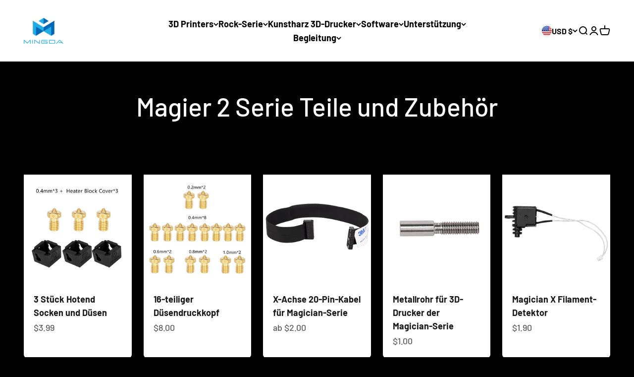

--- FILE ---
content_type: text/html; charset=utf-8
request_url: https://3dmingdaofficial.com/de/collections/magician-2-series-parts-and-accessories
body_size: 41673
content:
<!doctype html>

<html lang="de" dir="ltr">
  <head>
    <meta charset="utf-8">
    <meta name="viewport" content="width=device-width, initial-scale=1.0, height=device-height, minimum-scale=1.0, maximum-scale=1.0">
    <meta name="theme-color" content="#ffffff">

    <title>Magier 2 Serie Teile und Zubehör</title><link rel="canonical" href="https://3dmingdaofficial.com/de/collections/magician-2-series-parts-and-accessories"><link rel="preconnect" href="https://cdn.shopify.com">
    <link rel="preconnect" href="https://fonts.shopifycdn.com" crossorigin>
    <link rel="dns-prefetch" href="https://productreviews.shopifycdn.com"><link rel="preload" href="//3dmingdaofficial.com/cdn/fonts/barlow/barlow_n7.691d1d11f150e857dcbc1c10ef03d825bc378d81.woff2" as="font" type="font/woff2" crossorigin><link rel="preload" href="//3dmingdaofficial.com/cdn/fonts/barlow/barlow_n5.a193a1990790eba0cc5cca569d23799830e90f07.woff2" as="font" type="font/woff2" crossorigin><meta property="og:type" content="website">
  <meta property="og:title" content="Magier 2 Serie Teile und Zubehör"><meta property="og:image" content="http://3dmingdaofficial.com/cdn/shop/files/MINGDA_logo1200.png?v=1680919414&width=2048">
  <meta property="og:image:secure_url" content="https://3dmingdaofficial.com/cdn/shop/files/MINGDA_logo1200.png?v=1680919414&width=2048">
  <meta property="og:image:width" content="1200">
  <meta property="og:image:height" content="628"><meta property="og:url" content="https://3dmingdaofficial.com/de/collections/magician-2-series-parts-and-accessories">
<meta property="og:site_name" content="Mingda 3D"><meta name="twitter:card" content="summary"><meta name="twitter:title" content="Magier 2 Serie Teile und Zubehör">
  <meta name="twitter:description" content=""><meta name="twitter:image" content="https://3dmingdaofficial.com/cdn/shop/files/MINGDA_logo1200.png?crop=center&height=1200&v=1680919414&width=1200">
  <meta name="twitter:image:alt" content=""><script async crossorigin fetchpriority="high" src="/cdn/shopifycloud/importmap-polyfill/es-modules-shim.2.4.0.js"></script>
<script type="application/ld+json">
  {
    "@context": "https://schema.org",
    "@type": "BreadcrumbList",
    "itemListElement": [{
        "@type": "ListItem",
        "position": 1,
        "name": "Home",
        "item": "https://3dmingdaofficial.com"
      },{
            "@type": "ListItem",
            "position": 2,
            "name": "Magier 2 Serie Teile und Zubehör",
            "item": "https://3dmingdaofficial.com/de/collections/magician-2-series-parts-and-accessories"
          }]
  }
</script><style>/* Typography (heading) */
  @font-face {
  font-family: Barlow;
  font-weight: 700;
  font-style: normal;
  font-display: fallback;
  src: url("//3dmingdaofficial.com/cdn/fonts/barlow/barlow_n7.691d1d11f150e857dcbc1c10ef03d825bc378d81.woff2") format("woff2"),
       url("//3dmingdaofficial.com/cdn/fonts/barlow/barlow_n7.4fdbb1cb7da0e2c2f88492243ffa2b4f91924840.woff") format("woff");
}

@font-face {
  font-family: Barlow;
  font-weight: 700;
  font-style: italic;
  font-display: fallback;
  src: url("//3dmingdaofficial.com/cdn/fonts/barlow/barlow_i7.50e19d6cc2ba5146fa437a5a7443c76d5d730103.woff2") format("woff2"),
       url("//3dmingdaofficial.com/cdn/fonts/barlow/barlow_i7.47e9f98f1b094d912e6fd631cc3fe93d9f40964f.woff") format("woff");
}

/* Typography (body) */
  @font-face {
  font-family: Barlow;
  font-weight: 500;
  font-style: normal;
  font-display: fallback;
  src: url("//3dmingdaofficial.com/cdn/fonts/barlow/barlow_n5.a193a1990790eba0cc5cca569d23799830e90f07.woff2") format("woff2"),
       url("//3dmingdaofficial.com/cdn/fonts/barlow/barlow_n5.ae31c82169b1dc0715609b8cc6a610b917808358.woff") format("woff");
}

@font-face {
  font-family: Barlow;
  font-weight: 500;
  font-style: italic;
  font-display: fallback;
  src: url("//3dmingdaofficial.com/cdn/fonts/barlow/barlow_i5.714d58286997b65cd479af615cfa9bb0a117a573.woff2") format("woff2"),
       url("//3dmingdaofficial.com/cdn/fonts/barlow/barlow_i5.0120f77e6447d3b5df4bbec8ad8c2d029d87fb21.woff") format("woff");
}

@font-face {
  font-family: Barlow;
  font-weight: 700;
  font-style: normal;
  font-display: fallback;
  src: url("//3dmingdaofficial.com/cdn/fonts/barlow/barlow_n7.691d1d11f150e857dcbc1c10ef03d825bc378d81.woff2") format("woff2"),
       url("//3dmingdaofficial.com/cdn/fonts/barlow/barlow_n7.4fdbb1cb7da0e2c2f88492243ffa2b4f91924840.woff") format("woff");
}

@font-face {
  font-family: Barlow;
  font-weight: 700;
  font-style: italic;
  font-display: fallback;
  src: url("//3dmingdaofficial.com/cdn/fonts/barlow/barlow_i7.50e19d6cc2ba5146fa437a5a7443c76d5d730103.woff2") format("woff2"),
       url("//3dmingdaofficial.com/cdn/fonts/barlow/barlow_i7.47e9f98f1b094d912e6fd631cc3fe93d9f40964f.woff") format("woff");
}

:root {
    /**
     * ---------------------------------------------------------------------
     * SPACING VARIABLES
     *
     * We are using a spacing inspired from frameworks like Tailwind CSS.
     * ---------------------------------------------------------------------
     */
    --spacing-0-5: 0.125rem; /* 2px */
    --spacing-1: 0.25rem; /* 4px */
    --spacing-1-5: 0.375rem; /* 6px */
    --spacing-2: 0.5rem; /* 8px */
    --spacing-2-5: 0.625rem; /* 10px */
    --spacing-3: 0.75rem; /* 12px */
    --spacing-3-5: 0.875rem; /* 14px */
    --spacing-4: 1rem; /* 16px */
    --spacing-4-5: 1.125rem; /* 18px */
    --spacing-5: 1.25rem; /* 20px */
    --spacing-5-5: 1.375rem; /* 22px */
    --spacing-6: 1.5rem; /* 24px */
    --spacing-6-5: 1.625rem; /* 26px */
    --spacing-7: 1.75rem; /* 28px */
    --spacing-7-5: 1.875rem; /* 30px */
    --spacing-8: 2rem; /* 32px */
    --spacing-8-5: 2.125rem; /* 34px */
    --spacing-9: 2.25rem; /* 36px */
    --spacing-9-5: 2.375rem; /* 38px */
    --spacing-10: 2.5rem; /* 40px */
    --spacing-11: 2.75rem; /* 44px */
    --spacing-12: 3rem; /* 48px */
    --spacing-14: 3.5rem; /* 56px */
    --spacing-16: 4rem; /* 64px */
    --spacing-18: 4.5rem; /* 72px */
    --spacing-20: 5rem; /* 80px */
    --spacing-24: 6rem; /* 96px */
    --spacing-28: 7rem; /* 112px */
    --spacing-32: 8rem; /* 128px */
    --spacing-36: 9rem; /* 144px */
    --spacing-40: 10rem; /* 160px */
    --spacing-44: 11rem; /* 176px */
    --spacing-48: 12rem; /* 192px */
    --spacing-52: 13rem; /* 208px */
    --spacing-56: 14rem; /* 224px */
    --spacing-60: 15rem; /* 240px */
    --spacing-64: 16rem; /* 256px */
    --spacing-72: 18rem; /* 288px */
    --spacing-80: 20rem; /* 320px */
    --spacing-96: 24rem; /* 384px */

    /* Container */
    --container-max-width: 1600px;
    --container-narrow-max-width: 1350px;
    --container-gutter: var(--spacing-5);
    --section-outer-spacing-block: var(--spacing-12);
    --section-inner-max-spacing-block: var(--spacing-10);
    --section-inner-spacing-inline: var(--container-gutter);
    --section-stack-spacing-block: var(--spacing-8);

    /* Grid gutter */
    --grid-gutter: var(--spacing-5);

    /* Product list settings */
    --product-list-row-gap: var(--spacing-8);
    --product-list-column-gap: var(--grid-gutter);

    /* Form settings */
    --input-gap: var(--spacing-2);
    --input-height: 2.625rem;
    --input-padding-inline: var(--spacing-4);

    /* Other sizes */
    --sticky-area-height: calc(var(--sticky-announcement-bar-enabled, 0) * var(--announcement-bar-height, 0px) + var(--sticky-header-enabled, 0) * var(--header-height, 0px));

    /* RTL support */
    --transform-logical-flip: 1;
    --transform-origin-start: left;
    --transform-origin-end: right;

    /**
     * ---------------------------------------------------------------------
     * TYPOGRAPHY
     * ---------------------------------------------------------------------
     */

    /* Font properties */
    --heading-font-family: Barlow, sans-serif;
    --heading-font-weight: 700;
    --heading-font-style: normal;
    --heading-text-transform: normal;
    --heading-letter-spacing: -0.02em;
    --text-font-family: Barlow, sans-serif;
    --text-font-weight: 500;
    --text-font-style: normal;
    --text-letter-spacing: 0.0em;

    /* Font sizes */
    --text-h0: 2.5rem;
    --text-h1: 1.75rem;
    --text-h2: 1.5rem;
    --text-h3: 1.375rem;
    --text-h4: 1.125rem;
    --text-h5: 1.125rem;
    --text-h6: 1rem;
    --text-xs: 0.75rem;
    --text-sm: 0.8125rem;
    --text-base: 0.9375rem;
    --text-lg: 1.1875rem;

    /**
     * ---------------------------------------------------------------------
     * COLORS
     * ---------------------------------------------------------------------
     */

    /* Color settings */--accent: 0 167 255;
    --text-primary: 255 255 255;
    --background-primary: 0 0 0;
    --dialog-background: 26 26 26;
    --border-color: var(--text-color, var(--text-primary)) / 0.12;

    /* Button colors */
    --button-background-primary: 0 167 255;
    --button-text-primary: 255 255 255;
    --button-background-secondary: 240 196 23;
    --button-text-secondary: 255 255 255;

    /* Status colors */
    --success-background: 227 251 246;
    --success-text: 18 223 177;
    --warning-background: 252 240 227;
    --warning-text: 227 126 22;
    --error-background: 245 229 229;
    --error-text: 170 40 38;

    /* Product colors */
    --on-sale-text: 227 79 79;
    --on-sale-badge-background: 227 79 79;
    --on-sale-badge-text: 255 255 255;
    --sold-out-badge-background: 190 189 185;
    --sold-out-badge-text: 0 0 0;
    --primary-badge-background: 128 60 238;
    --primary-badge-text: 255 255 255;
    --star-color: 255 183 74;
    --product-card-background: 255 255 255;
    --product-card-text: 26 26 26;

    /* Header colors */
    --header-background: 255 255 255;
    --header-text: 0 0 0;

    /* Footer colors */
    --footer-background: 0 0 0;
    --footer-text: 255 255 255;

    /* Rounded variables (used for border radius) */
    --rounded-xs: 0.25rem;
    --rounded-sm: 0.375rem;
    --rounded: 0.75rem;
    --rounded-lg: 1.5rem;
    --rounded-full: 9999px;

    --rounded-button: 3.75rem;
    --rounded-input: 0.5rem;

    /* Box shadow */
    --shadow-sm: 0 2px 8px rgb(var(--text-primary) / 0.1);
    --shadow: 0 5px 15px rgb(var(--text-primary) / 0.1);
    --shadow-md: 0 5px 30px rgb(var(--text-primary) / 0.1);
    --shadow-block: 0px 18px 50px rgb(var(--text-primary) / 0.1);

    /**
     * ---------------------------------------------------------------------
     * OTHER
     * ---------------------------------------------------------------------
     */

    --cursor-close-svg-url: url(//3dmingdaofficial.com/cdn/shop/t/43/assets/cursor-close.svg?v=147174565022153725511720174714);
    --cursor-zoom-in-svg-url: url(//3dmingdaofficial.com/cdn/shop/t/43/assets/cursor-zoom-in.svg?v=154953035094101115921720174714);
    --cursor-zoom-out-svg-url: url(//3dmingdaofficial.com/cdn/shop/t/43/assets/cursor-zoom-out.svg?v=16155520337305705181720174714);
    --checkmark-svg-url: url(//3dmingdaofficial.com/cdn/shop/t/43/assets/checkmark.svg?v=77552481021870063511720174714);
  }

  [dir="rtl"]:root {
    /* RTL support */
    --transform-logical-flip: -1;
    --transform-origin-start: right;
    --transform-origin-end: left;
  }

  @media screen and (min-width: 700px) {
    :root {
      /* Typography (font size) */
      --text-h0: 3.25rem;
      --text-h1: 2.25rem;
      --text-h2: 1.75rem;
      --text-h3: 1.625rem;
      --text-h4: 1.25rem;
      --text-h5: 1.25rem;
      --text-h6: 1.125rem;

      --text-xs: 0.875rem;
      --text-sm: 1.0rem;
      --text-base: 1.125rem;
      --text-lg: 1.375rem;

      /* Spacing */
      --container-gutter: 2rem;
      --section-outer-spacing-block: var(--spacing-16);
      --section-inner-max-spacing-block: var(--spacing-12);
      --section-inner-spacing-inline: var(--spacing-14);
      --section-stack-spacing-block: var(--spacing-12);

      /* Grid gutter */
      --grid-gutter: var(--spacing-6);

      /* Product list settings */
      --product-list-row-gap: var(--spacing-12);

      /* Form settings */
      --input-gap: 1rem;
      --input-height: 3.125rem;
      --input-padding-inline: var(--spacing-5);
    }
  }

  @media screen and (min-width: 1000px) {
    :root {
      /* Spacing settings */
      --container-gutter: var(--spacing-12);
      --section-outer-spacing-block: var(--spacing-18);
      --section-inner-max-spacing-block: var(--spacing-16);
      --section-inner-spacing-inline: var(--spacing-18);
      --section-stack-spacing-block: var(--spacing-12);
    }
  }

  @media screen and (min-width: 1150px) {
    :root {
      /* Spacing settings */
      --container-gutter: var(--spacing-12);
      --section-outer-spacing-block: var(--spacing-20);
      --section-inner-max-spacing-block: var(--spacing-16);
      --section-inner-spacing-inline: var(--spacing-18);
      --section-stack-spacing-block: var(--spacing-12);
    }
  }

  @media screen and (min-width: 1400px) {
    :root {
      /* Typography (font size) */
      --text-h0: 4rem;
      --text-h1: 3rem;
      --text-h2: 2.5rem;
      --text-h3: 1.75rem;
      --text-h4: 1.5rem;
      --text-h5: 1.25rem;
      --text-h6: 1.25rem;

      --section-outer-spacing-block: var(--spacing-24);
      --section-inner-max-spacing-block: var(--spacing-18);
      --section-inner-spacing-inline: var(--spacing-20);
    }
  }

  @media screen and (min-width: 1600px) {
    :root {
      --section-outer-spacing-block: var(--spacing-24);
      --section-inner-max-spacing-block: var(--spacing-20);
      --section-inner-spacing-inline: var(--spacing-24);
    }
  }

  /**
   * ---------------------------------------------------------------------
   * LIQUID DEPENDANT CSS
   *
   * Our main CSS is Liquid free, but some very specific features depend on
   * theme settings, so we have them here
   * ---------------------------------------------------------------------
   */@media screen and (pointer: fine) {
        /* The !important are for the Shopify Payment button to ensure we override the default from Shopify styles */
        .button:not([disabled]):not(.button--outline):hover, .btn:not([disabled]):hover, .shopify-payment-button__button--unbranded:not([disabled]):hover {
          background-color: transparent !important;
          color: rgb(var(--button-outline-color) / var(--button-background-opacity, 1)) !important;
          box-shadow: inset 0 0 0 2px currentColor !important;
        }

        .button--outline:not([disabled]):hover {
          background: rgb(var(--button-background));
          color: rgb(var(--button-text-color));
          box-shadow: inset 0 0 0 2px rgb(var(--button-background));
        }
      }</style><script>
  // This allows to expose several variables to the global scope, to be used in scripts
  window.themeVariables = {
    settings: {
      showPageTransition: false,
      reduceDrawerAnimation: false,
      reduceMenuAnimation: false,
      headingApparition: "split_fade",
      pageType: "collection",
      moneyFormat: "\u003cspan class=\"etrans-money\"\u003e${{amount}}\u003c\/span\u003e",
      moneyWithCurrencyFormat: "\u003cspan class=cvc-money\u003e${{amount}}USD\u003c\/span\u003e",
      currencyCodeEnabled: false,
      cartType: "drawer",
      showDiscount: true,
      discountMode: "saving",
      pageBackground: "#000000",
      textColor: "#ffffff"
    },

    strings: {
      accessibilityClose: "Schließen",
      accessibilityNext: "Vor",
      accessibilityPrevious: "Zurück",
      closeGallery: "Galerie schließen",
      zoomGallery: "Bild vergrößern",
      errorGallery: "Bild kann nicht geladen werden",
      searchNoResults: "Keine Treffer",
      addOrderNote: "Bestellhinweis hinzufügen",
      editOrderNote: "Bestellhinweis bearbeiten",
      shippingEstimatorNoResults: "Tut uns leid, aber wir verschicken leider nicht an deine Adresse.",
      shippingEstimatorOneResult: "Für deine Adresse gibt es einen Versandtarif:",
      shippingEstimatorMultipleResults: "Für deine Adresse gibt es mehrere Versandtarife:",
      shippingEstimatorError: "Beim Berechnen der Versandkosten ist ein Fehler aufgetreten:"
    },

    breakpoints: {
      'sm': 'screen and (min-width: 700px)',
      'md': 'screen and (min-width: 1000px)',
      'lg': 'screen and (min-width: 1150px)',
      'xl': 'screen and (min-width: 1400px)',

      'sm-max': 'screen and (max-width: 699px)',
      'md-max': 'screen and (max-width: 999px)',
      'lg-max': 'screen and (max-width: 1149px)',
      'xl-max': 'screen and (max-width: 1399px)'
    }
  };// For detecting native share
  document.documentElement.classList.add(`native-share--${navigator.share ? 'enabled' : 'disabled'}`);</script><script>
      if (!(HTMLScriptElement.supports && HTMLScriptElement.supports('importmap'))) {
        const importMapPolyfill = document.createElement('script');
        importMapPolyfill.async = true;
        importMapPolyfill.src = "//3dmingdaofficial.com/cdn/shop/t/43/assets/es-module-shims.min.js?v=140375185335194536761720174689";

        document.head.appendChild(importMapPolyfill);
      }
    </script>

    <script type="importmap">{
        "imports": {
          "vendor": "//3dmingdaofficial.com/cdn/shop/t/43/assets/vendor.min.js?v=162910149792179071561720174689",
          "theme": "//3dmingdaofficial.com/cdn/shop/t/43/assets/theme.js?v=14679409694134944631720174689",
          "photoswipe": "//3dmingdaofficial.com/cdn/shop/t/43/assets/photoswipe.min.js?v=13374349288281597431720174689"
        }
      }
    </script>

    <script type="module" src="//3dmingdaofficial.com/cdn/shop/t/43/assets/vendor.min.js?v=162910149792179071561720174689"></script>
    <script type="module" src="//3dmingdaofficial.com/cdn/shop/t/43/assets/theme.js?v=14679409694134944631720174689"></script>

    <script>window.performance && window.performance.mark && window.performance.mark('shopify.content_for_header.start');</script><meta id="shopify-digital-wallet" name="shopify-digital-wallet" content="/51042091194/digital_wallets/dialog">
<meta name="shopify-checkout-api-token" content="f40458ddc395a83b95c8aa2d6b650bbe">
<meta id="in-context-paypal-metadata" data-shop-id="51042091194" data-venmo-supported="false" data-environment="production" data-locale="de_DE" data-paypal-v4="true" data-currency="USD">
<link rel="alternate" type="application/atom+xml" title="Feed" href="/de/collections/magician-2-series-parts-and-accessories.atom" />
<link rel="next" href="/de/collections/magician-2-series-parts-and-accessories?page=2">
<link rel="alternate" hreflang="x-default" href="https://3dmingdaofficial.myshopify.com/collections/magician-2-series-parts-and-accessories">
<link rel="alternate" hreflang="en" href="https://3dmingdaofficial.myshopify.com/collections/magician-2-series-parts-and-accessories">
<link rel="alternate" hreflang="de" href="https://3dmingdaofficial.myshopify.com/de/collections/magician-2-series-parts-and-accessories">
<link rel="alternate" hreflang="en-AT" href="https://3dmingdaofficial.com/collections/magician-2-series-parts-and-accessories">
<link rel="alternate" hreflang="it-AT" href="https://3dmingdaofficial.com/it/collections/magician-2-series-parts-and-accessories">
<link rel="alternate" hreflang="es-AT" href="https://3dmingdaofficial.com/es/collections/magician-2-series-parts-and-accessories">
<link rel="alternate" hreflang="fr-AT" href="https://3dmingdaofficial.com/fr/collections/magician-2-series-parts-and-accessories">
<link rel="alternate" hreflang="de-AT" href="https://3dmingdaofficial.com/de/collections/magician-2-series-parts-and-accessories">
<link rel="alternate" hreflang="en-AU" href="https://3dmingdaofficial.com/collections/magician-2-series-parts-and-accessories">
<link rel="alternate" hreflang="it-AU" href="https://3dmingdaofficial.com/it/collections/magician-2-series-parts-and-accessories">
<link rel="alternate" hreflang="es-AU" href="https://3dmingdaofficial.com/es/collections/magician-2-series-parts-and-accessories">
<link rel="alternate" hreflang="fr-AU" href="https://3dmingdaofficial.com/fr/collections/magician-2-series-parts-and-accessories">
<link rel="alternate" hreflang="de-AU" href="https://3dmingdaofficial.com/de/collections/magician-2-series-parts-and-accessories">
<link rel="alternate" hreflang="en-BE" href="https://3dmingdaofficial.com/collections/magician-2-series-parts-and-accessories">
<link rel="alternate" hreflang="it-BE" href="https://3dmingdaofficial.com/it/collections/magician-2-series-parts-and-accessories">
<link rel="alternate" hreflang="es-BE" href="https://3dmingdaofficial.com/es/collections/magician-2-series-parts-and-accessories">
<link rel="alternate" hreflang="fr-BE" href="https://3dmingdaofficial.com/fr/collections/magician-2-series-parts-and-accessories">
<link rel="alternate" hreflang="de-BE" href="https://3dmingdaofficial.com/de/collections/magician-2-series-parts-and-accessories">
<link rel="alternate" hreflang="en-BG" href="https://3dmingdaofficial.com/collections/magician-2-series-parts-and-accessories">
<link rel="alternate" hreflang="it-BG" href="https://3dmingdaofficial.com/it/collections/magician-2-series-parts-and-accessories">
<link rel="alternate" hreflang="es-BG" href="https://3dmingdaofficial.com/es/collections/magician-2-series-parts-and-accessories">
<link rel="alternate" hreflang="fr-BG" href="https://3dmingdaofficial.com/fr/collections/magician-2-series-parts-and-accessories">
<link rel="alternate" hreflang="de-BG" href="https://3dmingdaofficial.com/de/collections/magician-2-series-parts-and-accessories">
<link rel="alternate" hreflang="en-BN" href="https://3dmingdaofficial.com/collections/magician-2-series-parts-and-accessories">
<link rel="alternate" hreflang="it-BN" href="https://3dmingdaofficial.com/it/collections/magician-2-series-parts-and-accessories">
<link rel="alternate" hreflang="es-BN" href="https://3dmingdaofficial.com/es/collections/magician-2-series-parts-and-accessories">
<link rel="alternate" hreflang="fr-BN" href="https://3dmingdaofficial.com/fr/collections/magician-2-series-parts-and-accessories">
<link rel="alternate" hreflang="de-BN" href="https://3dmingdaofficial.com/de/collections/magician-2-series-parts-and-accessories">
<link rel="alternate" hreflang="en-CA" href="https://3dmingdaofficial.com/collections/magician-2-series-parts-and-accessories">
<link rel="alternate" hreflang="it-CA" href="https://3dmingdaofficial.com/it/collections/magician-2-series-parts-and-accessories">
<link rel="alternate" hreflang="es-CA" href="https://3dmingdaofficial.com/es/collections/magician-2-series-parts-and-accessories">
<link rel="alternate" hreflang="fr-CA" href="https://3dmingdaofficial.com/fr/collections/magician-2-series-parts-and-accessories">
<link rel="alternate" hreflang="de-CA" href="https://3dmingdaofficial.com/de/collections/magician-2-series-parts-and-accessories">
<link rel="alternate" hreflang="en-CH" href="https://3dmingdaofficial.com/collections/magician-2-series-parts-and-accessories">
<link rel="alternate" hreflang="it-CH" href="https://3dmingdaofficial.com/it/collections/magician-2-series-parts-and-accessories">
<link rel="alternate" hreflang="es-CH" href="https://3dmingdaofficial.com/es/collections/magician-2-series-parts-and-accessories">
<link rel="alternate" hreflang="fr-CH" href="https://3dmingdaofficial.com/fr/collections/magician-2-series-parts-and-accessories">
<link rel="alternate" hreflang="de-CH" href="https://3dmingdaofficial.com/de/collections/magician-2-series-parts-and-accessories">
<link rel="alternate" hreflang="en-CL" href="https://3dmingdaofficial.com/collections/magician-2-series-parts-and-accessories">
<link rel="alternate" hreflang="it-CL" href="https://3dmingdaofficial.com/it/collections/magician-2-series-parts-and-accessories">
<link rel="alternate" hreflang="es-CL" href="https://3dmingdaofficial.com/es/collections/magician-2-series-parts-and-accessories">
<link rel="alternate" hreflang="fr-CL" href="https://3dmingdaofficial.com/fr/collections/magician-2-series-parts-and-accessories">
<link rel="alternate" hreflang="de-CL" href="https://3dmingdaofficial.com/de/collections/magician-2-series-parts-and-accessories">
<link rel="alternate" hreflang="en-CY" href="https://3dmingdaofficial.com/collections/magician-2-series-parts-and-accessories">
<link rel="alternate" hreflang="it-CY" href="https://3dmingdaofficial.com/it/collections/magician-2-series-parts-and-accessories">
<link rel="alternate" hreflang="es-CY" href="https://3dmingdaofficial.com/es/collections/magician-2-series-parts-and-accessories">
<link rel="alternate" hreflang="fr-CY" href="https://3dmingdaofficial.com/fr/collections/magician-2-series-parts-and-accessories">
<link rel="alternate" hreflang="de-CY" href="https://3dmingdaofficial.com/de/collections/magician-2-series-parts-and-accessories">
<link rel="alternate" hreflang="en-CZ" href="https://3dmingdaofficial.com/collections/magician-2-series-parts-and-accessories">
<link rel="alternate" hreflang="it-CZ" href="https://3dmingdaofficial.com/it/collections/magician-2-series-parts-and-accessories">
<link rel="alternate" hreflang="es-CZ" href="https://3dmingdaofficial.com/es/collections/magician-2-series-parts-and-accessories">
<link rel="alternate" hreflang="fr-CZ" href="https://3dmingdaofficial.com/fr/collections/magician-2-series-parts-and-accessories">
<link rel="alternate" hreflang="de-CZ" href="https://3dmingdaofficial.com/de/collections/magician-2-series-parts-and-accessories">
<link rel="alternate" hreflang="en-DE" href="https://3dmingdaofficial.com/collections/magician-2-series-parts-and-accessories">
<link rel="alternate" hreflang="it-DE" href="https://3dmingdaofficial.com/it/collections/magician-2-series-parts-and-accessories">
<link rel="alternate" hreflang="es-DE" href="https://3dmingdaofficial.com/es/collections/magician-2-series-parts-and-accessories">
<link rel="alternate" hreflang="fr-DE" href="https://3dmingdaofficial.com/fr/collections/magician-2-series-parts-and-accessories">
<link rel="alternate" hreflang="de-DE" href="https://3dmingdaofficial.com/de/collections/magician-2-series-parts-and-accessories">
<link rel="alternate" hreflang="en-DK" href="https://3dmingdaofficial.com/collections/magician-2-series-parts-and-accessories">
<link rel="alternate" hreflang="it-DK" href="https://3dmingdaofficial.com/it/collections/magician-2-series-parts-and-accessories">
<link rel="alternate" hreflang="es-DK" href="https://3dmingdaofficial.com/es/collections/magician-2-series-parts-and-accessories">
<link rel="alternate" hreflang="fr-DK" href="https://3dmingdaofficial.com/fr/collections/magician-2-series-parts-and-accessories">
<link rel="alternate" hreflang="de-DK" href="https://3dmingdaofficial.com/de/collections/magician-2-series-parts-and-accessories">
<link rel="alternate" hreflang="en-EE" href="https://3dmingdaofficial.com/collections/magician-2-series-parts-and-accessories">
<link rel="alternate" hreflang="it-EE" href="https://3dmingdaofficial.com/it/collections/magician-2-series-parts-and-accessories">
<link rel="alternate" hreflang="es-EE" href="https://3dmingdaofficial.com/es/collections/magician-2-series-parts-and-accessories">
<link rel="alternate" hreflang="fr-EE" href="https://3dmingdaofficial.com/fr/collections/magician-2-series-parts-and-accessories">
<link rel="alternate" hreflang="de-EE" href="https://3dmingdaofficial.com/de/collections/magician-2-series-parts-and-accessories">
<link rel="alternate" hreflang="en-ES" href="https://3dmingdaofficial.com/collections/magician-2-series-parts-and-accessories">
<link rel="alternate" hreflang="it-ES" href="https://3dmingdaofficial.com/it/collections/magician-2-series-parts-and-accessories">
<link rel="alternate" hreflang="es-ES" href="https://3dmingdaofficial.com/es/collections/magician-2-series-parts-and-accessories">
<link rel="alternate" hreflang="fr-ES" href="https://3dmingdaofficial.com/fr/collections/magician-2-series-parts-and-accessories">
<link rel="alternate" hreflang="de-ES" href="https://3dmingdaofficial.com/de/collections/magician-2-series-parts-and-accessories">
<link rel="alternate" hreflang="en-FI" href="https://3dmingdaofficial.com/collections/magician-2-series-parts-and-accessories">
<link rel="alternate" hreflang="it-FI" href="https://3dmingdaofficial.com/it/collections/magician-2-series-parts-and-accessories">
<link rel="alternate" hreflang="es-FI" href="https://3dmingdaofficial.com/es/collections/magician-2-series-parts-and-accessories">
<link rel="alternate" hreflang="fr-FI" href="https://3dmingdaofficial.com/fr/collections/magician-2-series-parts-and-accessories">
<link rel="alternate" hreflang="de-FI" href="https://3dmingdaofficial.com/de/collections/magician-2-series-parts-and-accessories">
<link rel="alternate" hreflang="en-FR" href="https://3dmingdaofficial.com/collections/magician-2-series-parts-and-accessories">
<link rel="alternate" hreflang="it-FR" href="https://3dmingdaofficial.com/it/collections/magician-2-series-parts-and-accessories">
<link rel="alternate" hreflang="es-FR" href="https://3dmingdaofficial.com/es/collections/magician-2-series-parts-and-accessories">
<link rel="alternate" hreflang="fr-FR" href="https://3dmingdaofficial.com/fr/collections/magician-2-series-parts-and-accessories">
<link rel="alternate" hreflang="de-FR" href="https://3dmingdaofficial.com/de/collections/magician-2-series-parts-and-accessories">
<link rel="alternate" hreflang="en-GB" href="https://3dmingdaofficial.com/collections/magician-2-series-parts-and-accessories">
<link rel="alternate" hreflang="it-GB" href="https://3dmingdaofficial.com/it/collections/magician-2-series-parts-and-accessories">
<link rel="alternate" hreflang="es-GB" href="https://3dmingdaofficial.com/es/collections/magician-2-series-parts-and-accessories">
<link rel="alternate" hreflang="fr-GB" href="https://3dmingdaofficial.com/fr/collections/magician-2-series-parts-and-accessories">
<link rel="alternate" hreflang="de-GB" href="https://3dmingdaofficial.com/de/collections/magician-2-series-parts-and-accessories">
<link rel="alternate" hreflang="en-GR" href="https://3dmingdaofficial.com/collections/magician-2-series-parts-and-accessories">
<link rel="alternate" hreflang="it-GR" href="https://3dmingdaofficial.com/it/collections/magician-2-series-parts-and-accessories">
<link rel="alternate" hreflang="es-GR" href="https://3dmingdaofficial.com/es/collections/magician-2-series-parts-and-accessories">
<link rel="alternate" hreflang="fr-GR" href="https://3dmingdaofficial.com/fr/collections/magician-2-series-parts-and-accessories">
<link rel="alternate" hreflang="de-GR" href="https://3dmingdaofficial.com/de/collections/magician-2-series-parts-and-accessories">
<link rel="alternate" hreflang="en-HR" href="https://3dmingdaofficial.com/collections/magician-2-series-parts-and-accessories">
<link rel="alternate" hreflang="it-HR" href="https://3dmingdaofficial.com/it/collections/magician-2-series-parts-and-accessories">
<link rel="alternate" hreflang="es-HR" href="https://3dmingdaofficial.com/es/collections/magician-2-series-parts-and-accessories">
<link rel="alternate" hreflang="fr-HR" href="https://3dmingdaofficial.com/fr/collections/magician-2-series-parts-and-accessories">
<link rel="alternate" hreflang="de-HR" href="https://3dmingdaofficial.com/de/collections/magician-2-series-parts-and-accessories">
<link rel="alternate" hreflang="en-HU" href="https://3dmingdaofficial.com/collections/magician-2-series-parts-and-accessories">
<link rel="alternate" hreflang="it-HU" href="https://3dmingdaofficial.com/it/collections/magician-2-series-parts-and-accessories">
<link rel="alternate" hreflang="es-HU" href="https://3dmingdaofficial.com/es/collections/magician-2-series-parts-and-accessories">
<link rel="alternate" hreflang="fr-HU" href="https://3dmingdaofficial.com/fr/collections/magician-2-series-parts-and-accessories">
<link rel="alternate" hreflang="de-HU" href="https://3dmingdaofficial.com/de/collections/magician-2-series-parts-and-accessories">
<link rel="alternate" hreflang="en-ID" href="https://3dmingdaofficial.com/collections/magician-2-series-parts-and-accessories">
<link rel="alternate" hreflang="it-ID" href="https://3dmingdaofficial.com/it/collections/magician-2-series-parts-and-accessories">
<link rel="alternate" hreflang="es-ID" href="https://3dmingdaofficial.com/es/collections/magician-2-series-parts-and-accessories">
<link rel="alternate" hreflang="fr-ID" href="https://3dmingdaofficial.com/fr/collections/magician-2-series-parts-and-accessories">
<link rel="alternate" hreflang="de-ID" href="https://3dmingdaofficial.com/de/collections/magician-2-series-parts-and-accessories">
<link rel="alternate" hreflang="en-IE" href="https://3dmingdaofficial.com/collections/magician-2-series-parts-and-accessories">
<link rel="alternate" hreflang="it-IE" href="https://3dmingdaofficial.com/it/collections/magician-2-series-parts-and-accessories">
<link rel="alternate" hreflang="es-IE" href="https://3dmingdaofficial.com/es/collections/magician-2-series-parts-and-accessories">
<link rel="alternate" hreflang="fr-IE" href="https://3dmingdaofficial.com/fr/collections/magician-2-series-parts-and-accessories">
<link rel="alternate" hreflang="de-IE" href="https://3dmingdaofficial.com/de/collections/magician-2-series-parts-and-accessories">
<link rel="alternate" hreflang="en-IN" href="https://3dmingdaofficial.com/collections/magician-2-series-parts-and-accessories">
<link rel="alternate" hreflang="it-IN" href="https://3dmingdaofficial.com/it/collections/magician-2-series-parts-and-accessories">
<link rel="alternate" hreflang="es-IN" href="https://3dmingdaofficial.com/es/collections/magician-2-series-parts-and-accessories">
<link rel="alternate" hreflang="fr-IN" href="https://3dmingdaofficial.com/fr/collections/magician-2-series-parts-and-accessories">
<link rel="alternate" hreflang="de-IN" href="https://3dmingdaofficial.com/de/collections/magician-2-series-parts-and-accessories">
<link rel="alternate" hreflang="en-IS" href="https://3dmingdaofficial.com/collections/magician-2-series-parts-and-accessories">
<link rel="alternate" hreflang="it-IS" href="https://3dmingdaofficial.com/it/collections/magician-2-series-parts-and-accessories">
<link rel="alternate" hreflang="es-IS" href="https://3dmingdaofficial.com/es/collections/magician-2-series-parts-and-accessories">
<link rel="alternate" hreflang="fr-IS" href="https://3dmingdaofficial.com/fr/collections/magician-2-series-parts-and-accessories">
<link rel="alternate" hreflang="de-IS" href="https://3dmingdaofficial.com/de/collections/magician-2-series-parts-and-accessories">
<link rel="alternate" hreflang="en-IT" href="https://3dmingdaofficial.com/collections/magician-2-series-parts-and-accessories">
<link rel="alternate" hreflang="it-IT" href="https://3dmingdaofficial.com/it/collections/magician-2-series-parts-and-accessories">
<link rel="alternate" hreflang="es-IT" href="https://3dmingdaofficial.com/es/collections/magician-2-series-parts-and-accessories">
<link rel="alternate" hreflang="fr-IT" href="https://3dmingdaofficial.com/fr/collections/magician-2-series-parts-and-accessories">
<link rel="alternate" hreflang="de-IT" href="https://3dmingdaofficial.com/de/collections/magician-2-series-parts-and-accessories">
<link rel="alternate" hreflang="en-JP" href="https://3dmingdaofficial.com/collections/magician-2-series-parts-and-accessories">
<link rel="alternate" hreflang="it-JP" href="https://3dmingdaofficial.com/it/collections/magician-2-series-parts-and-accessories">
<link rel="alternate" hreflang="es-JP" href="https://3dmingdaofficial.com/es/collections/magician-2-series-parts-and-accessories">
<link rel="alternate" hreflang="fr-JP" href="https://3dmingdaofficial.com/fr/collections/magician-2-series-parts-and-accessories">
<link rel="alternate" hreflang="de-JP" href="https://3dmingdaofficial.com/de/collections/magician-2-series-parts-and-accessories">
<link rel="alternate" hreflang="en-KR" href="https://3dmingdaofficial.com/collections/magician-2-series-parts-and-accessories">
<link rel="alternate" hreflang="it-KR" href="https://3dmingdaofficial.com/it/collections/magician-2-series-parts-and-accessories">
<link rel="alternate" hreflang="es-KR" href="https://3dmingdaofficial.com/es/collections/magician-2-series-parts-and-accessories">
<link rel="alternate" hreflang="fr-KR" href="https://3dmingdaofficial.com/fr/collections/magician-2-series-parts-and-accessories">
<link rel="alternate" hreflang="de-KR" href="https://3dmingdaofficial.com/de/collections/magician-2-series-parts-and-accessories">
<link rel="alternate" hreflang="en-LT" href="https://3dmingdaofficial.com/collections/magician-2-series-parts-and-accessories">
<link rel="alternate" hreflang="it-LT" href="https://3dmingdaofficial.com/it/collections/magician-2-series-parts-and-accessories">
<link rel="alternate" hreflang="es-LT" href="https://3dmingdaofficial.com/es/collections/magician-2-series-parts-and-accessories">
<link rel="alternate" hreflang="fr-LT" href="https://3dmingdaofficial.com/fr/collections/magician-2-series-parts-and-accessories">
<link rel="alternate" hreflang="de-LT" href="https://3dmingdaofficial.com/de/collections/magician-2-series-parts-and-accessories">
<link rel="alternate" hreflang="en-LU" href="https://3dmingdaofficial.com/collections/magician-2-series-parts-and-accessories">
<link rel="alternate" hreflang="it-LU" href="https://3dmingdaofficial.com/it/collections/magician-2-series-parts-and-accessories">
<link rel="alternate" hreflang="es-LU" href="https://3dmingdaofficial.com/es/collections/magician-2-series-parts-and-accessories">
<link rel="alternate" hreflang="fr-LU" href="https://3dmingdaofficial.com/fr/collections/magician-2-series-parts-and-accessories">
<link rel="alternate" hreflang="de-LU" href="https://3dmingdaofficial.com/de/collections/magician-2-series-parts-and-accessories">
<link rel="alternate" hreflang="en-LV" href="https://3dmingdaofficial.com/collections/magician-2-series-parts-and-accessories">
<link rel="alternate" hreflang="it-LV" href="https://3dmingdaofficial.com/it/collections/magician-2-series-parts-and-accessories">
<link rel="alternate" hreflang="es-LV" href="https://3dmingdaofficial.com/es/collections/magician-2-series-parts-and-accessories">
<link rel="alternate" hreflang="fr-LV" href="https://3dmingdaofficial.com/fr/collections/magician-2-series-parts-and-accessories">
<link rel="alternate" hreflang="de-LV" href="https://3dmingdaofficial.com/de/collections/magician-2-series-parts-and-accessories">
<link rel="alternate" hreflang="en-MT" href="https://3dmingdaofficial.com/collections/magician-2-series-parts-and-accessories">
<link rel="alternate" hreflang="it-MT" href="https://3dmingdaofficial.com/it/collections/magician-2-series-parts-and-accessories">
<link rel="alternate" hreflang="es-MT" href="https://3dmingdaofficial.com/es/collections/magician-2-series-parts-and-accessories">
<link rel="alternate" hreflang="fr-MT" href="https://3dmingdaofficial.com/fr/collections/magician-2-series-parts-and-accessories">
<link rel="alternate" hreflang="de-MT" href="https://3dmingdaofficial.com/de/collections/magician-2-series-parts-and-accessories">
<link rel="alternate" hreflang="en-MY" href="https://3dmingdaofficial.com/collections/magician-2-series-parts-and-accessories">
<link rel="alternate" hreflang="it-MY" href="https://3dmingdaofficial.com/it/collections/magician-2-series-parts-and-accessories">
<link rel="alternate" hreflang="es-MY" href="https://3dmingdaofficial.com/es/collections/magician-2-series-parts-and-accessories">
<link rel="alternate" hreflang="fr-MY" href="https://3dmingdaofficial.com/fr/collections/magician-2-series-parts-and-accessories">
<link rel="alternate" hreflang="de-MY" href="https://3dmingdaofficial.com/de/collections/magician-2-series-parts-and-accessories">
<link rel="alternate" hreflang="en-NL" href="https://3dmingdaofficial.com/collections/magician-2-series-parts-and-accessories">
<link rel="alternate" hreflang="it-NL" href="https://3dmingdaofficial.com/it/collections/magician-2-series-parts-and-accessories">
<link rel="alternate" hreflang="es-NL" href="https://3dmingdaofficial.com/es/collections/magician-2-series-parts-and-accessories">
<link rel="alternate" hreflang="fr-NL" href="https://3dmingdaofficial.com/fr/collections/magician-2-series-parts-and-accessories">
<link rel="alternate" hreflang="de-NL" href="https://3dmingdaofficial.com/de/collections/magician-2-series-parts-and-accessories">
<link rel="alternate" hreflang="en-NO" href="https://3dmingdaofficial.com/collections/magician-2-series-parts-and-accessories">
<link rel="alternate" hreflang="it-NO" href="https://3dmingdaofficial.com/it/collections/magician-2-series-parts-and-accessories">
<link rel="alternate" hreflang="es-NO" href="https://3dmingdaofficial.com/es/collections/magician-2-series-parts-and-accessories">
<link rel="alternate" hreflang="fr-NO" href="https://3dmingdaofficial.com/fr/collections/magician-2-series-parts-and-accessories">
<link rel="alternate" hreflang="de-NO" href="https://3dmingdaofficial.com/de/collections/magician-2-series-parts-and-accessories">
<link rel="alternate" hreflang="en-NZ" href="https://3dmingdaofficial.com/collections/magician-2-series-parts-and-accessories">
<link rel="alternate" hreflang="it-NZ" href="https://3dmingdaofficial.com/it/collections/magician-2-series-parts-and-accessories">
<link rel="alternate" hreflang="es-NZ" href="https://3dmingdaofficial.com/es/collections/magician-2-series-parts-and-accessories">
<link rel="alternate" hreflang="fr-NZ" href="https://3dmingdaofficial.com/fr/collections/magician-2-series-parts-and-accessories">
<link rel="alternate" hreflang="de-NZ" href="https://3dmingdaofficial.com/de/collections/magician-2-series-parts-and-accessories">
<link rel="alternate" hreflang="en-PH" href="https://3dmingdaofficial.com/collections/magician-2-series-parts-and-accessories">
<link rel="alternate" hreflang="it-PH" href="https://3dmingdaofficial.com/it/collections/magician-2-series-parts-and-accessories">
<link rel="alternate" hreflang="es-PH" href="https://3dmingdaofficial.com/es/collections/magician-2-series-parts-and-accessories">
<link rel="alternate" hreflang="fr-PH" href="https://3dmingdaofficial.com/fr/collections/magician-2-series-parts-and-accessories">
<link rel="alternate" hreflang="de-PH" href="https://3dmingdaofficial.com/de/collections/magician-2-series-parts-and-accessories">
<link rel="alternate" hreflang="en-PL" href="https://3dmingdaofficial.com/collections/magician-2-series-parts-and-accessories">
<link rel="alternate" hreflang="it-PL" href="https://3dmingdaofficial.com/it/collections/magician-2-series-parts-and-accessories">
<link rel="alternate" hreflang="es-PL" href="https://3dmingdaofficial.com/es/collections/magician-2-series-parts-and-accessories">
<link rel="alternate" hreflang="fr-PL" href="https://3dmingdaofficial.com/fr/collections/magician-2-series-parts-and-accessories">
<link rel="alternate" hreflang="de-PL" href="https://3dmingdaofficial.com/de/collections/magician-2-series-parts-and-accessories">
<link rel="alternate" hreflang="en-PT" href="https://3dmingdaofficial.com/collections/magician-2-series-parts-and-accessories">
<link rel="alternate" hreflang="it-PT" href="https://3dmingdaofficial.com/it/collections/magician-2-series-parts-and-accessories">
<link rel="alternate" hreflang="es-PT" href="https://3dmingdaofficial.com/es/collections/magician-2-series-parts-and-accessories">
<link rel="alternate" hreflang="fr-PT" href="https://3dmingdaofficial.com/fr/collections/magician-2-series-parts-and-accessories">
<link rel="alternate" hreflang="de-PT" href="https://3dmingdaofficial.com/de/collections/magician-2-series-parts-and-accessories">
<link rel="alternate" hreflang="en-RO" href="https://3dmingdaofficial.com/collections/magician-2-series-parts-and-accessories">
<link rel="alternate" hreflang="it-RO" href="https://3dmingdaofficial.com/it/collections/magician-2-series-parts-and-accessories">
<link rel="alternate" hreflang="es-RO" href="https://3dmingdaofficial.com/es/collections/magician-2-series-parts-and-accessories">
<link rel="alternate" hreflang="fr-RO" href="https://3dmingdaofficial.com/fr/collections/magician-2-series-parts-and-accessories">
<link rel="alternate" hreflang="de-RO" href="https://3dmingdaofficial.com/de/collections/magician-2-series-parts-and-accessories">
<link rel="alternate" hreflang="en-RS" href="https://3dmingdaofficial.com/collections/magician-2-series-parts-and-accessories">
<link rel="alternate" hreflang="it-RS" href="https://3dmingdaofficial.com/it/collections/magician-2-series-parts-and-accessories">
<link rel="alternate" hreflang="es-RS" href="https://3dmingdaofficial.com/es/collections/magician-2-series-parts-and-accessories">
<link rel="alternate" hreflang="fr-RS" href="https://3dmingdaofficial.com/fr/collections/magician-2-series-parts-and-accessories">
<link rel="alternate" hreflang="de-RS" href="https://3dmingdaofficial.com/de/collections/magician-2-series-parts-and-accessories">
<link rel="alternate" hreflang="en-RU" href="https://3dmingdaofficial.com/collections/magician-2-series-parts-and-accessories">
<link rel="alternate" hreflang="it-RU" href="https://3dmingdaofficial.com/it/collections/magician-2-series-parts-and-accessories">
<link rel="alternate" hreflang="es-RU" href="https://3dmingdaofficial.com/es/collections/magician-2-series-parts-and-accessories">
<link rel="alternate" hreflang="fr-RU" href="https://3dmingdaofficial.com/fr/collections/magician-2-series-parts-and-accessories">
<link rel="alternate" hreflang="de-RU" href="https://3dmingdaofficial.com/de/collections/magician-2-series-parts-and-accessories">
<link rel="alternate" hreflang="en-SE" href="https://3dmingdaofficial.com/collections/magician-2-series-parts-and-accessories">
<link rel="alternate" hreflang="it-SE" href="https://3dmingdaofficial.com/it/collections/magician-2-series-parts-and-accessories">
<link rel="alternate" hreflang="es-SE" href="https://3dmingdaofficial.com/es/collections/magician-2-series-parts-and-accessories">
<link rel="alternate" hreflang="fr-SE" href="https://3dmingdaofficial.com/fr/collections/magician-2-series-parts-and-accessories">
<link rel="alternate" hreflang="de-SE" href="https://3dmingdaofficial.com/de/collections/magician-2-series-parts-and-accessories">
<link rel="alternate" hreflang="en-SG" href="https://3dmingdaofficial.com/collections/magician-2-series-parts-and-accessories">
<link rel="alternate" hreflang="it-SG" href="https://3dmingdaofficial.com/it/collections/magician-2-series-parts-and-accessories">
<link rel="alternate" hreflang="es-SG" href="https://3dmingdaofficial.com/es/collections/magician-2-series-parts-and-accessories">
<link rel="alternate" hreflang="fr-SG" href="https://3dmingdaofficial.com/fr/collections/magician-2-series-parts-and-accessories">
<link rel="alternate" hreflang="de-SG" href="https://3dmingdaofficial.com/de/collections/magician-2-series-parts-and-accessories">
<link rel="alternate" hreflang="en-SI" href="https://3dmingdaofficial.com/collections/magician-2-series-parts-and-accessories">
<link rel="alternate" hreflang="it-SI" href="https://3dmingdaofficial.com/it/collections/magician-2-series-parts-and-accessories">
<link rel="alternate" hreflang="es-SI" href="https://3dmingdaofficial.com/es/collections/magician-2-series-parts-and-accessories">
<link rel="alternate" hreflang="fr-SI" href="https://3dmingdaofficial.com/fr/collections/magician-2-series-parts-and-accessories">
<link rel="alternate" hreflang="de-SI" href="https://3dmingdaofficial.com/de/collections/magician-2-series-parts-and-accessories">
<link rel="alternate" hreflang="en-SK" href="https://3dmingdaofficial.com/collections/magician-2-series-parts-and-accessories">
<link rel="alternate" hreflang="it-SK" href="https://3dmingdaofficial.com/it/collections/magician-2-series-parts-and-accessories">
<link rel="alternate" hreflang="es-SK" href="https://3dmingdaofficial.com/es/collections/magician-2-series-parts-and-accessories">
<link rel="alternate" hreflang="fr-SK" href="https://3dmingdaofficial.com/fr/collections/magician-2-series-parts-and-accessories">
<link rel="alternate" hreflang="de-SK" href="https://3dmingdaofficial.com/de/collections/magician-2-series-parts-and-accessories">
<link rel="alternate" hreflang="en-TH" href="https://3dmingdaofficial.com/collections/magician-2-series-parts-and-accessories">
<link rel="alternate" hreflang="it-TH" href="https://3dmingdaofficial.com/it/collections/magician-2-series-parts-and-accessories">
<link rel="alternate" hreflang="es-TH" href="https://3dmingdaofficial.com/es/collections/magician-2-series-parts-and-accessories">
<link rel="alternate" hreflang="fr-TH" href="https://3dmingdaofficial.com/fr/collections/magician-2-series-parts-and-accessories">
<link rel="alternate" hreflang="de-TH" href="https://3dmingdaofficial.com/de/collections/magician-2-series-parts-and-accessories">
<link rel="alternate" hreflang="en-TW" href="https://3dmingdaofficial.com/collections/magician-2-series-parts-and-accessories">
<link rel="alternate" hreflang="it-TW" href="https://3dmingdaofficial.com/it/collections/magician-2-series-parts-and-accessories">
<link rel="alternate" hreflang="es-TW" href="https://3dmingdaofficial.com/es/collections/magician-2-series-parts-and-accessories">
<link rel="alternate" hreflang="fr-TW" href="https://3dmingdaofficial.com/fr/collections/magician-2-series-parts-and-accessories">
<link rel="alternate" hreflang="de-TW" href="https://3dmingdaofficial.com/de/collections/magician-2-series-parts-and-accessories">
<link rel="alternate" hreflang="en-UM" href="https://3dmingdaofficial.com/collections/magician-2-series-parts-and-accessories">
<link rel="alternate" hreflang="it-UM" href="https://3dmingdaofficial.com/it/collections/magician-2-series-parts-and-accessories">
<link rel="alternate" hreflang="es-UM" href="https://3dmingdaofficial.com/es/collections/magician-2-series-parts-and-accessories">
<link rel="alternate" hreflang="fr-UM" href="https://3dmingdaofficial.com/fr/collections/magician-2-series-parts-and-accessories">
<link rel="alternate" hreflang="de-UM" href="https://3dmingdaofficial.com/de/collections/magician-2-series-parts-and-accessories">
<link rel="alternate" hreflang="en-VN" href="https://3dmingdaofficial.com/collections/magician-2-series-parts-and-accessories">
<link rel="alternate" hreflang="it-VN" href="https://3dmingdaofficial.com/it/collections/magician-2-series-parts-and-accessories">
<link rel="alternate" hreflang="es-VN" href="https://3dmingdaofficial.com/es/collections/magician-2-series-parts-and-accessories">
<link rel="alternate" hreflang="fr-VN" href="https://3dmingdaofficial.com/fr/collections/magician-2-series-parts-and-accessories">
<link rel="alternate" hreflang="de-VN" href="https://3dmingdaofficial.com/de/collections/magician-2-series-parts-and-accessories">
<link rel="alternate" hreflang="en-XK" href="https://3dmingdaofficial.com/collections/magician-2-series-parts-and-accessories">
<link rel="alternate" hreflang="it-XK" href="https://3dmingdaofficial.com/it/collections/magician-2-series-parts-and-accessories">
<link rel="alternate" hreflang="es-XK" href="https://3dmingdaofficial.com/es/collections/magician-2-series-parts-and-accessories">
<link rel="alternate" hreflang="fr-XK" href="https://3dmingdaofficial.com/fr/collections/magician-2-series-parts-and-accessories">
<link rel="alternate" hreflang="de-XK" href="https://3dmingdaofficial.com/de/collections/magician-2-series-parts-and-accessories">
<link rel="alternate" type="application/json+oembed" href="https://3dmingdaofficial.com/de/collections/magician-2-series-parts-and-accessories.oembed">
<script async="async" src="/checkouts/internal/preloads.js?locale=de-UM"></script>
<link rel="preconnect" href="https://shop.app" crossorigin="anonymous">
<script async="async" src="https://shop.app/checkouts/internal/preloads.js?locale=de-UM&shop_id=51042091194" crossorigin="anonymous"></script>
<script id="shopify-features" type="application/json">{"accessToken":"f40458ddc395a83b95c8aa2d6b650bbe","betas":["rich-media-storefront-analytics"],"domain":"3dmingdaofficial.com","predictiveSearch":true,"shopId":51042091194,"locale":"de"}</script>
<script>var Shopify = Shopify || {};
Shopify.shop = "3dmingdaofficial.myshopify.com";
Shopify.locale = "de";
Shopify.currency = {"active":"USD","rate":"1.0"};
Shopify.country = "UM";
Shopify.theme = {"name":"Impact 的更新版副本","id":138609000634,"schema_name":"Impact","schema_version":"6.0.1","theme_store_id":1190,"role":"main"};
Shopify.theme.handle = "null";
Shopify.theme.style = {"id":null,"handle":null};
Shopify.cdnHost = "3dmingdaofficial.com/cdn";
Shopify.routes = Shopify.routes || {};
Shopify.routes.root = "/de/";</script>
<script type="module">!function(o){(o.Shopify=o.Shopify||{}).modules=!0}(window);</script>
<script>!function(o){function n(){var o=[];function n(){o.push(Array.prototype.slice.apply(arguments))}return n.q=o,n}var t=o.Shopify=o.Shopify||{};t.loadFeatures=n(),t.autoloadFeatures=n()}(window);</script>
<script>
  window.ShopifyPay = window.ShopifyPay || {};
  window.ShopifyPay.apiHost = "shop.app\/pay";
  window.ShopifyPay.redirectState = null;
</script>
<script id="shop-js-analytics" type="application/json">{"pageType":"collection"}</script>
<script defer="defer" async type="module" src="//3dmingdaofficial.com/cdn/shopifycloud/shop-js/modules/v2/client.init-shop-cart-sync_e98Ab_XN.de.esm.js"></script>
<script defer="defer" async type="module" src="//3dmingdaofficial.com/cdn/shopifycloud/shop-js/modules/v2/chunk.common_Pcw9EP95.esm.js"></script>
<script defer="defer" async type="module" src="//3dmingdaofficial.com/cdn/shopifycloud/shop-js/modules/v2/chunk.modal_CzmY4ZhL.esm.js"></script>
<script type="module">
  await import("//3dmingdaofficial.com/cdn/shopifycloud/shop-js/modules/v2/client.init-shop-cart-sync_e98Ab_XN.de.esm.js");
await import("//3dmingdaofficial.com/cdn/shopifycloud/shop-js/modules/v2/chunk.common_Pcw9EP95.esm.js");
await import("//3dmingdaofficial.com/cdn/shopifycloud/shop-js/modules/v2/chunk.modal_CzmY4ZhL.esm.js");

  window.Shopify.SignInWithShop?.initShopCartSync?.({"fedCMEnabled":true,"windoidEnabled":true});

</script>
<script>
  window.Shopify = window.Shopify || {};
  if (!window.Shopify.featureAssets) window.Shopify.featureAssets = {};
  window.Shopify.featureAssets['shop-js'] = {"shop-cart-sync":["modules/v2/client.shop-cart-sync_DazCVyJ3.de.esm.js","modules/v2/chunk.common_Pcw9EP95.esm.js","modules/v2/chunk.modal_CzmY4ZhL.esm.js"],"init-fed-cm":["modules/v2/client.init-fed-cm_D0AulfmK.de.esm.js","modules/v2/chunk.common_Pcw9EP95.esm.js","modules/v2/chunk.modal_CzmY4ZhL.esm.js"],"shop-cash-offers":["modules/v2/client.shop-cash-offers_BISyWFEA.de.esm.js","modules/v2/chunk.common_Pcw9EP95.esm.js","modules/v2/chunk.modal_CzmY4ZhL.esm.js"],"shop-login-button":["modules/v2/client.shop-login-button_D_c1vx_E.de.esm.js","modules/v2/chunk.common_Pcw9EP95.esm.js","modules/v2/chunk.modal_CzmY4ZhL.esm.js"],"pay-button":["modules/v2/client.pay-button_CHADzJ4g.de.esm.js","modules/v2/chunk.common_Pcw9EP95.esm.js","modules/v2/chunk.modal_CzmY4ZhL.esm.js"],"shop-button":["modules/v2/client.shop-button_CQnD2U3v.de.esm.js","modules/v2/chunk.common_Pcw9EP95.esm.js","modules/v2/chunk.modal_CzmY4ZhL.esm.js"],"avatar":["modules/v2/client.avatar_BTnouDA3.de.esm.js"],"init-windoid":["modules/v2/client.init-windoid_CmA0-hrC.de.esm.js","modules/v2/chunk.common_Pcw9EP95.esm.js","modules/v2/chunk.modal_CzmY4ZhL.esm.js"],"init-shop-for-new-customer-accounts":["modules/v2/client.init-shop-for-new-customer-accounts_BCzC_Mib.de.esm.js","modules/v2/client.shop-login-button_D_c1vx_E.de.esm.js","modules/v2/chunk.common_Pcw9EP95.esm.js","modules/v2/chunk.modal_CzmY4ZhL.esm.js"],"init-shop-email-lookup-coordinator":["modules/v2/client.init-shop-email-lookup-coordinator_DYzOit4u.de.esm.js","modules/v2/chunk.common_Pcw9EP95.esm.js","modules/v2/chunk.modal_CzmY4ZhL.esm.js"],"init-shop-cart-sync":["modules/v2/client.init-shop-cart-sync_e98Ab_XN.de.esm.js","modules/v2/chunk.common_Pcw9EP95.esm.js","modules/v2/chunk.modal_CzmY4ZhL.esm.js"],"shop-toast-manager":["modules/v2/client.shop-toast-manager_Bc-1elH8.de.esm.js","modules/v2/chunk.common_Pcw9EP95.esm.js","modules/v2/chunk.modal_CzmY4ZhL.esm.js"],"init-customer-accounts":["modules/v2/client.init-customer-accounts_CqlRHmZs.de.esm.js","modules/v2/client.shop-login-button_D_c1vx_E.de.esm.js","modules/v2/chunk.common_Pcw9EP95.esm.js","modules/v2/chunk.modal_CzmY4ZhL.esm.js"],"init-customer-accounts-sign-up":["modules/v2/client.init-customer-accounts-sign-up_DZmBw6yB.de.esm.js","modules/v2/client.shop-login-button_D_c1vx_E.de.esm.js","modules/v2/chunk.common_Pcw9EP95.esm.js","modules/v2/chunk.modal_CzmY4ZhL.esm.js"],"shop-follow-button":["modules/v2/client.shop-follow-button_Cx-w7rSq.de.esm.js","modules/v2/chunk.common_Pcw9EP95.esm.js","modules/v2/chunk.modal_CzmY4ZhL.esm.js"],"checkout-modal":["modules/v2/client.checkout-modal_Djjmh8qM.de.esm.js","modules/v2/chunk.common_Pcw9EP95.esm.js","modules/v2/chunk.modal_CzmY4ZhL.esm.js"],"shop-login":["modules/v2/client.shop-login_DMZMgoZf.de.esm.js","modules/v2/chunk.common_Pcw9EP95.esm.js","modules/v2/chunk.modal_CzmY4ZhL.esm.js"],"lead-capture":["modules/v2/client.lead-capture_SqejaEd8.de.esm.js","modules/v2/chunk.common_Pcw9EP95.esm.js","modules/v2/chunk.modal_CzmY4ZhL.esm.js"],"payment-terms":["modules/v2/client.payment-terms_DUeEqFTJ.de.esm.js","modules/v2/chunk.common_Pcw9EP95.esm.js","modules/v2/chunk.modal_CzmY4ZhL.esm.js"]};
</script>
<script>(function() {
  var isLoaded = false;
  function asyncLoad() {
    if (isLoaded) return;
    isLoaded = true;
    var urls = ["https:\/\/tsw.yiguotech.com\/ygts\/shopify_script\/shopify.js?shop=3dmingdaofficial.myshopify.com","https:\/\/buy-me-cdn.makeprosimp.com\/v2\/app.min.js?v=v2\u0026shop=3dmingdaofficial.myshopify.com","https:\/\/tsw.yiguotech.com\/ygts\/shopify_script\/shopify.js?shop=3dmingdaofficial.myshopify.com","https:\/\/cdn.shopify.com\/s\/files\/1\/0510\/4209\/1194\/t\/24\/assets\/globo.formbuilder.init.js?v=1626684042\u0026shop=3dmingdaofficial.myshopify.com","\/\/cdn.shopify.com\/proxy\/13ca50aae4d396e293a00fc2e06c057ad53f4f3647c861c602308642104bd34a\/api.goaffpro.com\/loader.js?shop=3dmingdaofficial.myshopify.com\u0026sp-cache-control=cHVibGljLCBtYXgtYWdlPTkwMA","https:\/\/3dmingdaofficial.com\/apps\/giraffly-trust\/trust-worker-a05c88598b98ea0bdbd88c0446cd5f17e21c7725.js?v=20211027174939\u0026shop=3dmingdaofficial.myshopify.com","https:\/\/sdks.automizely.com\/conversions\/v1\/conversions.js?app_connection_id=28e8626765f640c59e4315e632ccf1bb\u0026mapped_org_id=db5546ed14b072d46b4a278c6a892906_v1\u0026shop=3dmingdaofficial.myshopify.com","https:\/\/cdn.trytadapp.com\/loader.js?shop=3dmingdaofficial.myshopify.com","https:\/\/uettool.cloudling.com.cn\/Shopify\/ScriptTag\/d\/844_187008209_binguet.js?shop=3dmingdaofficial.myshopify.com","https:\/\/boostsales.apps.avada.io\/scripttag\/countdown\/avada-countdown.min.js?shop=3dmingdaofficial.myshopify.com","https:\/\/cdn.hextom.com\/js\/eventpromotionbar.js?shop=3dmingdaofficial.myshopify.com"];
    for (var i = 0; i < urls.length; i++) {
      var s = document.createElement('script');
      s.type = 'text/javascript';
      s.async = true;
      s.src = urls[i];
      var x = document.getElementsByTagName('script')[0];
      x.parentNode.insertBefore(s, x);
    }
  };
  if(window.attachEvent) {
    window.attachEvent('onload', asyncLoad);
  } else {
    window.addEventListener('load', asyncLoad, false);
  }
})();</script>
<script id="__st">var __st={"a":51042091194,"offset":28800,"reqid":"b60b3d3b-59fd-4601-afe8-74e5ba94855c-1769165255","pageurl":"3dmingdaofficial.com\/de\/collections\/magician-2-series-parts-and-accessories","u":"c4d88c974b69","p":"collection","rtyp":"collection","rid":298634936506};</script>
<script>window.ShopifyPaypalV4VisibilityTracking = true;</script>
<script id="captcha-bootstrap">!function(){'use strict';const t='contact',e='account',n='new_comment',o=[[t,t],['blogs',n],['comments',n],[t,'customer']],c=[[e,'customer_login'],[e,'guest_login'],[e,'recover_customer_password'],[e,'create_customer']],r=t=>t.map((([t,e])=>`form[action*='/${t}']:not([data-nocaptcha='true']) input[name='form_type'][value='${e}']`)).join(','),a=t=>()=>t?[...document.querySelectorAll(t)].map((t=>t.form)):[];function s(){const t=[...o],e=r(t);return a(e)}const i='password',u='form_key',d=['recaptcha-v3-token','g-recaptcha-response','h-captcha-response',i],f=()=>{try{return window.sessionStorage}catch{return}},m='__shopify_v',_=t=>t.elements[u];function p(t,e,n=!1){try{const o=window.sessionStorage,c=JSON.parse(o.getItem(e)),{data:r}=function(t){const{data:e,action:n}=t;return t[m]||n?{data:e,action:n}:{data:t,action:n}}(c);for(const[e,n]of Object.entries(r))t.elements[e]&&(t.elements[e].value=n);n&&o.removeItem(e)}catch(o){console.error('form repopulation failed',{error:o})}}const l='form_type',E='cptcha';function T(t){t.dataset[E]=!0}const w=window,h=w.document,L='Shopify',v='ce_forms',y='captcha';let A=!1;((t,e)=>{const n=(g='f06e6c50-85a8-45c8-87d0-21a2b65856fe',I='https://cdn.shopify.com/shopifycloud/storefront-forms-hcaptcha/ce_storefront_forms_captcha_hcaptcha.v1.5.2.iife.js',D={infoText:'Durch hCaptcha geschützt',privacyText:'Datenschutz',termsText:'Allgemeine Geschäftsbedingungen'},(t,e,n)=>{const o=w[L][v],c=o.bindForm;if(c)return c(t,g,e,D).then(n);var r;o.q.push([[t,g,e,D],n]),r=I,A||(h.body.append(Object.assign(h.createElement('script'),{id:'captcha-provider',async:!0,src:r})),A=!0)});var g,I,D;w[L]=w[L]||{},w[L][v]=w[L][v]||{},w[L][v].q=[],w[L][y]=w[L][y]||{},w[L][y].protect=function(t,e){n(t,void 0,e),T(t)},Object.freeze(w[L][y]),function(t,e,n,w,h,L){const[v,y,A,g]=function(t,e,n){const i=e?o:[],u=t?c:[],d=[...i,...u],f=r(d),m=r(i),_=r(d.filter((([t,e])=>n.includes(e))));return[a(f),a(m),a(_),s()]}(w,h,L),I=t=>{const e=t.target;return e instanceof HTMLFormElement?e:e&&e.form},D=t=>v().includes(t);t.addEventListener('submit',(t=>{const e=I(t);if(!e)return;const n=D(e)&&!e.dataset.hcaptchaBound&&!e.dataset.recaptchaBound,o=_(e),c=g().includes(e)&&(!o||!o.value);(n||c)&&t.preventDefault(),c&&!n&&(function(t){try{if(!f())return;!function(t){const e=f();if(!e)return;const n=_(t);if(!n)return;const o=n.value;o&&e.removeItem(o)}(t);const e=Array.from(Array(32),(()=>Math.random().toString(36)[2])).join('');!function(t,e){_(t)||t.append(Object.assign(document.createElement('input'),{type:'hidden',name:u})),t.elements[u].value=e}(t,e),function(t,e){const n=f();if(!n)return;const o=[...t.querySelectorAll(`input[type='${i}']`)].map((({name:t})=>t)),c=[...d,...o],r={};for(const[a,s]of new FormData(t).entries())c.includes(a)||(r[a]=s);n.setItem(e,JSON.stringify({[m]:1,action:t.action,data:r}))}(t,e)}catch(e){console.error('failed to persist form',e)}}(e),e.submit())}));const S=(t,e)=>{t&&!t.dataset[E]&&(n(t,e.some((e=>e===t))),T(t))};for(const o of['focusin','change'])t.addEventListener(o,(t=>{const e=I(t);D(e)&&S(e,y())}));const B=e.get('form_key'),M=e.get(l),P=B&&M;t.addEventListener('DOMContentLoaded',(()=>{const t=y();if(P)for(const e of t)e.elements[l].value===M&&p(e,B);[...new Set([...A(),...v().filter((t=>'true'===t.dataset.shopifyCaptcha))])].forEach((e=>S(e,t)))}))}(h,new URLSearchParams(w.location.search),n,t,e,['guest_login'])})(!0,!0)}();</script>
<script integrity="sha256-4kQ18oKyAcykRKYeNunJcIwy7WH5gtpwJnB7kiuLZ1E=" data-source-attribution="shopify.loadfeatures" defer="defer" src="//3dmingdaofficial.com/cdn/shopifycloud/storefront/assets/storefront/load_feature-a0a9edcb.js" crossorigin="anonymous"></script>
<script crossorigin="anonymous" defer="defer" src="//3dmingdaofficial.com/cdn/shopifycloud/storefront/assets/shopify_pay/storefront-65b4c6d7.js?v=20250812"></script>
<script data-source-attribution="shopify.dynamic_checkout.dynamic.init">var Shopify=Shopify||{};Shopify.PaymentButton=Shopify.PaymentButton||{isStorefrontPortableWallets:!0,init:function(){window.Shopify.PaymentButton.init=function(){};var t=document.createElement("script");t.src="https://3dmingdaofficial.com/cdn/shopifycloud/portable-wallets/latest/portable-wallets.de.js",t.type="module",document.head.appendChild(t)}};
</script>
<script data-source-attribution="shopify.dynamic_checkout.buyer_consent">
  function portableWalletsHideBuyerConsent(e){var t=document.getElementById("shopify-buyer-consent"),n=document.getElementById("shopify-subscription-policy-button");t&&n&&(t.classList.add("hidden"),t.setAttribute("aria-hidden","true"),n.removeEventListener("click",e))}function portableWalletsShowBuyerConsent(e){var t=document.getElementById("shopify-buyer-consent"),n=document.getElementById("shopify-subscription-policy-button");t&&n&&(t.classList.remove("hidden"),t.removeAttribute("aria-hidden"),n.addEventListener("click",e))}window.Shopify?.PaymentButton&&(window.Shopify.PaymentButton.hideBuyerConsent=portableWalletsHideBuyerConsent,window.Shopify.PaymentButton.showBuyerConsent=portableWalletsShowBuyerConsent);
</script>
<script data-source-attribution="shopify.dynamic_checkout.cart.bootstrap">document.addEventListener("DOMContentLoaded",(function(){function t(){return document.querySelector("shopify-accelerated-checkout-cart, shopify-accelerated-checkout")}if(t())Shopify.PaymentButton.init();else{new MutationObserver((function(e,n){t()&&(Shopify.PaymentButton.init(),n.disconnect())})).observe(document.body,{childList:!0,subtree:!0})}}));
</script>
<link id="shopify-accelerated-checkout-styles" rel="stylesheet" media="screen" href="https://3dmingdaofficial.com/cdn/shopifycloud/portable-wallets/latest/accelerated-checkout-backwards-compat.css" crossorigin="anonymous">
<style id="shopify-accelerated-checkout-cart">
        #shopify-buyer-consent {
  margin-top: 1em;
  display: inline-block;
  width: 100%;
}

#shopify-buyer-consent.hidden {
  display: none;
}

#shopify-subscription-policy-button {
  background: none;
  border: none;
  padding: 0;
  text-decoration: underline;
  font-size: inherit;
  cursor: pointer;
}

#shopify-subscription-policy-button::before {
  box-shadow: none;
}

      </style>

<script>window.performance && window.performance.mark && window.performance.mark('shopify.content_for_header.end');</script>
<link href="//3dmingdaofficial.com/cdn/shop/t/43/assets/theme.css?v=10101174116703583061720174689" rel="stylesheet" type="text/css" media="all" />

<script src="https://cdn.shopify.com/extensions/019bc2d0-6182-7c57-a6b2-0b786d3800eb/event-promotion-bar-79/assets/eventpromotionbar.js" type="text/javascript" defer="defer"></script>
<link href="https://monorail-edge.shopifysvc.com" rel="dns-prefetch">
<script>(function(){if ("sendBeacon" in navigator && "performance" in window) {try {var session_token_from_headers = performance.getEntriesByType('navigation')[0].serverTiming.find(x => x.name == '_s').description;} catch {var session_token_from_headers = undefined;}var session_cookie_matches = document.cookie.match(/_shopify_s=([^;]*)/);var session_token_from_cookie = session_cookie_matches && session_cookie_matches.length === 2 ? session_cookie_matches[1] : "";var session_token = session_token_from_headers || session_token_from_cookie || "";function handle_abandonment_event(e) {var entries = performance.getEntries().filter(function(entry) {return /monorail-edge.shopifysvc.com/.test(entry.name);});if (!window.abandonment_tracked && entries.length === 0) {window.abandonment_tracked = true;var currentMs = Date.now();var navigation_start = performance.timing.navigationStart;var payload = {shop_id: 51042091194,url: window.location.href,navigation_start,duration: currentMs - navigation_start,session_token,page_type: "collection"};window.navigator.sendBeacon("https://monorail-edge.shopifysvc.com/v1/produce", JSON.stringify({schema_id: "online_store_buyer_site_abandonment/1.1",payload: payload,metadata: {event_created_at_ms: currentMs,event_sent_at_ms: currentMs}}));}}window.addEventListener('pagehide', handle_abandonment_event);}}());</script>
<script id="web-pixels-manager-setup">(function e(e,d,r,n,o){if(void 0===o&&(o={}),!Boolean(null===(a=null===(i=window.Shopify)||void 0===i?void 0:i.analytics)||void 0===a?void 0:a.replayQueue)){var i,a;window.Shopify=window.Shopify||{};var t=window.Shopify;t.analytics=t.analytics||{};var s=t.analytics;s.replayQueue=[],s.publish=function(e,d,r){return s.replayQueue.push([e,d,r]),!0};try{self.performance.mark("wpm:start")}catch(e){}var l=function(){var e={modern:/Edge?\/(1{2}[4-9]|1[2-9]\d|[2-9]\d{2}|\d{4,})\.\d+(\.\d+|)|Firefox\/(1{2}[4-9]|1[2-9]\d|[2-9]\d{2}|\d{4,})\.\d+(\.\d+|)|Chrom(ium|e)\/(9{2}|\d{3,})\.\d+(\.\d+|)|(Maci|X1{2}).+ Version\/(15\.\d+|(1[6-9]|[2-9]\d|\d{3,})\.\d+)([,.]\d+|)( \(\w+\)|)( Mobile\/\w+|) Safari\/|Chrome.+OPR\/(9{2}|\d{3,})\.\d+\.\d+|(CPU[ +]OS|iPhone[ +]OS|CPU[ +]iPhone|CPU IPhone OS|CPU iPad OS)[ +]+(15[._]\d+|(1[6-9]|[2-9]\d|\d{3,})[._]\d+)([._]\d+|)|Android:?[ /-](13[3-9]|1[4-9]\d|[2-9]\d{2}|\d{4,})(\.\d+|)(\.\d+|)|Android.+Firefox\/(13[5-9]|1[4-9]\d|[2-9]\d{2}|\d{4,})\.\d+(\.\d+|)|Android.+Chrom(ium|e)\/(13[3-9]|1[4-9]\d|[2-9]\d{2}|\d{4,})\.\d+(\.\d+|)|SamsungBrowser\/([2-9]\d|\d{3,})\.\d+/,legacy:/Edge?\/(1[6-9]|[2-9]\d|\d{3,})\.\d+(\.\d+|)|Firefox\/(5[4-9]|[6-9]\d|\d{3,})\.\d+(\.\d+|)|Chrom(ium|e)\/(5[1-9]|[6-9]\d|\d{3,})\.\d+(\.\d+|)([\d.]+$|.*Safari\/(?![\d.]+ Edge\/[\d.]+$))|(Maci|X1{2}).+ Version\/(10\.\d+|(1[1-9]|[2-9]\d|\d{3,})\.\d+)([,.]\d+|)( \(\w+\)|)( Mobile\/\w+|) Safari\/|Chrome.+OPR\/(3[89]|[4-9]\d|\d{3,})\.\d+\.\d+|(CPU[ +]OS|iPhone[ +]OS|CPU[ +]iPhone|CPU IPhone OS|CPU iPad OS)[ +]+(10[._]\d+|(1[1-9]|[2-9]\d|\d{3,})[._]\d+)([._]\d+|)|Android:?[ /-](13[3-9]|1[4-9]\d|[2-9]\d{2}|\d{4,})(\.\d+|)(\.\d+|)|Mobile Safari.+OPR\/([89]\d|\d{3,})\.\d+\.\d+|Android.+Firefox\/(13[5-9]|1[4-9]\d|[2-9]\d{2}|\d{4,})\.\d+(\.\d+|)|Android.+Chrom(ium|e)\/(13[3-9]|1[4-9]\d|[2-9]\d{2}|\d{4,})\.\d+(\.\d+|)|Android.+(UC? ?Browser|UCWEB|U3)[ /]?(15\.([5-9]|\d{2,})|(1[6-9]|[2-9]\d|\d{3,})\.\d+)\.\d+|SamsungBrowser\/(5\.\d+|([6-9]|\d{2,})\.\d+)|Android.+MQ{2}Browser\/(14(\.(9|\d{2,})|)|(1[5-9]|[2-9]\d|\d{3,})(\.\d+|))(\.\d+|)|K[Aa][Ii]OS\/(3\.\d+|([4-9]|\d{2,})\.\d+)(\.\d+|)/},d=e.modern,r=e.legacy,n=navigator.userAgent;return n.match(d)?"modern":n.match(r)?"legacy":"unknown"}(),u="modern"===l?"modern":"legacy",c=(null!=n?n:{modern:"",legacy:""})[u],f=function(e){return[e.baseUrl,"/wpm","/b",e.hashVersion,"modern"===e.buildTarget?"m":"l",".js"].join("")}({baseUrl:d,hashVersion:r,buildTarget:u}),m=function(e){var d=e.version,r=e.bundleTarget,n=e.surface,o=e.pageUrl,i=e.monorailEndpoint;return{emit:function(e){var a=e.status,t=e.errorMsg,s=(new Date).getTime(),l=JSON.stringify({metadata:{event_sent_at_ms:s},events:[{schema_id:"web_pixels_manager_load/3.1",payload:{version:d,bundle_target:r,page_url:o,status:a,surface:n,error_msg:t},metadata:{event_created_at_ms:s}}]});if(!i)return console&&console.warn&&console.warn("[Web Pixels Manager] No Monorail endpoint provided, skipping logging."),!1;try{return self.navigator.sendBeacon.bind(self.navigator)(i,l)}catch(e){}var u=new XMLHttpRequest;try{return u.open("POST",i,!0),u.setRequestHeader("Content-Type","text/plain"),u.send(l),!0}catch(e){return console&&console.warn&&console.warn("[Web Pixels Manager] Got an unhandled error while logging to Monorail."),!1}}}}({version:r,bundleTarget:l,surface:e.surface,pageUrl:self.location.href,monorailEndpoint:e.monorailEndpoint});try{o.browserTarget=l,function(e){var d=e.src,r=e.async,n=void 0===r||r,o=e.onload,i=e.onerror,a=e.sri,t=e.scriptDataAttributes,s=void 0===t?{}:t,l=document.createElement("script"),u=document.querySelector("head"),c=document.querySelector("body");if(l.async=n,l.src=d,a&&(l.integrity=a,l.crossOrigin="anonymous"),s)for(var f in s)if(Object.prototype.hasOwnProperty.call(s,f))try{l.dataset[f]=s[f]}catch(e){}if(o&&l.addEventListener("load",o),i&&l.addEventListener("error",i),u)u.appendChild(l);else{if(!c)throw new Error("Did not find a head or body element to append the script");c.appendChild(l)}}({src:f,async:!0,onload:function(){if(!function(){var e,d;return Boolean(null===(d=null===(e=window.Shopify)||void 0===e?void 0:e.analytics)||void 0===d?void 0:d.initialized)}()){var d=window.webPixelsManager.init(e)||void 0;if(d){var r=window.Shopify.analytics;r.replayQueue.forEach((function(e){var r=e[0],n=e[1],o=e[2];d.publishCustomEvent(r,n,o)})),r.replayQueue=[],r.publish=d.publishCustomEvent,r.visitor=d.visitor,r.initialized=!0}}},onerror:function(){return m.emit({status:"failed",errorMsg:"".concat(f," has failed to load")})},sri:function(e){var d=/^sha384-[A-Za-z0-9+/=]+$/;return"string"==typeof e&&d.test(e)}(c)?c:"",scriptDataAttributes:o}),m.emit({status:"loading"})}catch(e){m.emit({status:"failed",errorMsg:(null==e?void 0:e.message)||"Unknown error"})}}})({shopId: 51042091194,storefrontBaseUrl: "https://3dmingdaofficial.com",extensionsBaseUrl: "https://extensions.shopifycdn.com/cdn/shopifycloud/web-pixels-manager",monorailEndpoint: "https://monorail-edge.shopifysvc.com/unstable/produce_batch",surface: "storefront-renderer",enabledBetaFlags: ["2dca8a86"],webPixelsConfigList: [{"id":"1067647162","configuration":"{\"shop\":\"3dmingdaofficial.myshopify.com\",\"cookie_duration\":\"604800\"}","eventPayloadVersion":"v1","runtimeContext":"STRICT","scriptVersion":"a2e7513c3708f34b1f617d7ce88f9697","type":"APP","apiClientId":2744533,"privacyPurposes":["ANALYTICS","MARKETING"],"dataSharingAdjustments":{"protectedCustomerApprovalScopes":["read_customer_address","read_customer_email","read_customer_name","read_customer_personal_data","read_customer_phone"]}},{"id":"953712826","configuration":"{\"hashed_organization_id\":\"db5546ed14b072d46b4a278c6a892906_v1\",\"app_key\":\"3dmingdaofficial\",\"allow_collect_personal_data\":\"true\"}","eventPayloadVersion":"v1","runtimeContext":"STRICT","scriptVersion":"6f6660f15c595d517f203f6e1abcb171","type":"APP","apiClientId":2814809,"privacyPurposes":["ANALYTICS","MARKETING","SALE_OF_DATA"],"dataSharingAdjustments":{"protectedCustomerApprovalScopes":["read_customer_address","read_customer_email","read_customer_name","read_customer_personal_data","read_customer_phone"]}},{"id":"67535034","eventPayloadVersion":"v1","runtimeContext":"LAX","scriptVersion":"1","type":"CUSTOM","privacyPurposes":["MARKETING"],"name":"Meta pixel (migrated)"},{"id":"shopify-app-pixel","configuration":"{}","eventPayloadVersion":"v1","runtimeContext":"STRICT","scriptVersion":"0450","apiClientId":"shopify-pixel","type":"APP","privacyPurposes":["ANALYTICS","MARKETING"]},{"id":"shopify-custom-pixel","eventPayloadVersion":"v1","runtimeContext":"LAX","scriptVersion":"0450","apiClientId":"shopify-pixel","type":"CUSTOM","privacyPurposes":["ANALYTICS","MARKETING"]}],isMerchantRequest: false,initData: {"shop":{"name":"Mingda 3D","paymentSettings":{"currencyCode":"USD"},"myshopifyDomain":"3dmingdaofficial.myshopify.com","countryCode":"HK","storefrontUrl":"https:\/\/3dmingdaofficial.com\/de"},"customer":null,"cart":null,"checkout":null,"productVariants":[],"purchasingCompany":null},},"https://3dmingdaofficial.com/cdn","fcfee988w5aeb613cpc8e4bc33m6693e112",{"modern":"","legacy":""},{"shopId":"51042091194","storefrontBaseUrl":"https:\/\/3dmingdaofficial.com","extensionBaseUrl":"https:\/\/extensions.shopifycdn.com\/cdn\/shopifycloud\/web-pixels-manager","surface":"storefront-renderer","enabledBetaFlags":"[\"2dca8a86\"]","isMerchantRequest":"false","hashVersion":"fcfee988w5aeb613cpc8e4bc33m6693e112","publish":"custom","events":"[[\"page_viewed\",{}],[\"collection_viewed\",{\"collection\":{\"id\":\"298634936506\",\"title\":\"Magier 2 Serie Teile und Zubehör\",\"productVariants\":[{\"price\":{\"amount\":3.99,\"currencyCode\":\"USD\"},\"product\":{\"title\":\"3 Stück Hotend Socken und Düsen\",\"vendor\":\"MINGDA\",\"id\":\"6903034675386\",\"untranslatedTitle\":\"3 Stück Hotend Socken und Düsen\",\"url\":\"\/de\/products\/nozzle-1\",\"type\":\"3D打印机配件\"},\"id\":\"43784010793146\",\"image\":{\"src\":\"\/\/3dmingdaofficial.com\/cdn\/shop\/products\/01_4cd1a19f-8554-4640-ac1f-6855d02d27a6.jpg?v=1648029273\"},\"sku\":\"\",\"title\":\"ich\",\"untranslatedTitle\":\"EU\"},{\"price\":{\"amount\":8.0,\"currencyCode\":\"USD\"},\"product\":{\"title\":\"16-teiliger Düsendruckkopf\",\"vendor\":\"MINGDA\",\"id\":\"6903035330746\",\"untranslatedTitle\":\"16-teiliger Düsendruckkopf\",\"url\":\"\/de\/products\/nozzle-2\",\"type\":\"3D打印机配件\"},\"id\":\"43784030814394\",\"image\":{\"src\":\"\/\/3dmingdaofficial.com\/cdn\/shop\/products\/02_d830e2c6-1595-44a4-8f02-7502ce3f32eb.jpg?v=1634545920\"},\"sku\":\"\",\"title\":\"uns\",\"untranslatedTitle\":\"US\"},{\"price\":{\"amount\":2.0,\"currencyCode\":\"USD\"},\"product\":{\"title\":\"X-Achse 20-Pin-Kabel für Magician-Serie\",\"vendor\":\"MINGDA\",\"id\":\"7046404669626\",\"untranslatedTitle\":\"X-Achse 20-Pin-Kabel für Magician-Serie\",\"url\":\"\/de\/products\/x-axis-20pin-cable-for-magician-x\",\"type\":\"3D打印机配件\"},\"id\":\"41567723192506\",\"image\":{\"src\":\"\/\/3dmingdaofficial.com\/cdn\/shop\/products\/01_22980b38-129e-47d3-a330-93c246b7753e.jpg?v=1656484929\"},\"sku\":\"\",\"title\":\"US \/ Magier X\",\"untranslatedTitle\":\"US \/ Magician X\"},{\"price\":{\"amount\":1.0,\"currencyCode\":\"USD\"},\"product\":{\"title\":\"Metallrohr für 3D-Drucker der Magician-Serie\",\"vendor\":\"MINGDA\",\"id\":\"7046396477626\",\"untranslatedTitle\":\"Metallrohr für 3D-Drucker der Magician-Serie\",\"url\":\"\/de\/products\/metal-tube-for-magician-x\",\"type\":\"3D打印机配件\"},\"id\":\"43784394244282\",\"image\":{\"src\":\"\/\/3dmingdaofficial.com\/cdn\/shop\/products\/01_503e2c20-6bec-4d7b-8c03-ea96360683d7.jpg?v=1648009449\"},\"sku\":\"\",\"title\":\"uns\",\"untranslatedTitle\":\"US\"},{\"price\":{\"amount\":1.9,\"currencyCode\":\"USD\"},\"product\":{\"title\":\"Magician X Filament-Detektor\",\"vendor\":\"MINGDA\",\"id\":\"7057469472954\",\"untranslatedTitle\":\"Magician X Filament-Detektor\",\"url\":\"\/de\/products\/magician-x-filament-detector\",\"type\":\"3D打印机配件\"},\"id\":\"43784181088442\",\"image\":{\"src\":\"\/\/3dmingdaofficial.com\/cdn\/shop\/products\/01_bf23bd9b-a253-4eab-95f5-be94b3378a1a.jpg?v=1649069356\"},\"sku\":\"\",\"title\":\"uns\",\"untranslatedTitle\":\"US\"},{\"price\":{\"amount\":0.9,\"currencyCode\":\"USD\"},\"product\":{\"title\":\"Teile der Filament-Einstellschraube für Magician X\",\"vendor\":\"MINGDA\",\"id\":\"7046394970298\",\"untranslatedTitle\":\"Teile der Filament-Einstellschraube für Magician X\",\"url\":\"\/de\/products\/filament-adjustment-screw-parts-for-magician-x\",\"type\":\"3D打印机配件\"},\"id\":\"43784177877178\",\"image\":{\"src\":\"\/\/3dmingdaofficial.com\/cdn\/shop\/products\/01_9d1dff5b-abf9-4074-8320-0e92c3490725.jpg?v=1648009349\"},\"sku\":\"\",\"title\":\"uns\",\"untranslatedTitle\":\"US\"},{\"price\":{\"amount\":5.39,\"currencyCode\":\"USD\"},\"product\":{\"title\":\"Therm istor \u0026amp; Heizung Patrone für Magier Serie 3D-Drucker\",\"vendor\":\"MINGDA\",\"id\":\"7124821999802\",\"untranslatedTitle\":\"Therm istor \u0026amp; Heizung Patrone für Magier Serie 3D-Drucker\",\"url\":\"\/de\/products\/0000000\",\"type\":\"3D打印机配件\"},\"id\":\"43784399651002\",\"image\":{\"src\":\"\/\/3dmingdaofficial.com\/cdn\/shop\/products\/001_6ee98a92-dead-4845-aa85-feb87e4d9a9d.jpg?v=1656670462\"},\"sku\":\"\",\"title\":\"uns\",\"untranslatedTitle\":\"US\"},{\"price\":{\"amount\":25.0,\"currencyCode\":\"USD\"},\"product\":{\"title\":\"Alle Metall-Hitze bruch, Hochtemperatur-Metall-Titan-Legierung-Hals-Rohr-Ersatz-Passungen + Therm istor für Magier-Serie 3D-Drucker aufrüsten\",\"vendor\":\"MINGDA\",\"id\":\"7316777435322\",\"untranslatedTitle\":\"Alle Metall-Hitze bruch, Hochtemperatur-Metall-Titan-Legierung-Hals-Rohr-Ersatz-Passungen + Therm istor für Magier-Serie 3D-Drucker aufrüsten\",\"url\":\"\/de\/products\/upgrade-all-metal-heatbreak-high-temperature-metal-titanium-alloy-throat-tube-replacement-fits-for-magician-series-3d-printer-hotend\",\"type\":\"3D打印机配件\"},\"id\":\"42143236194490\",\"image\":{\"src\":\"\/\/3dmingdaofficial.com\/cdn\/shop\/files\/04_4880e5d6-cab2-4ca1-b243-d7bb31d4ed88.jpg?v=1718588912\"},\"sku\":\"\",\"title\":\"3St \/ uns\",\"untranslatedTitle\":\"3pcs \/ US\"},{\"price\":{\"amount\":5.0,\"currencyCode\":\"USD\"},\"product\":{\"title\":\"Extruderdüse für 3D-Drucker\",\"vendor\":\"MINGDA\",\"id\":\"6901591343290\",\"untranslatedTitle\":\"Extruderdüse für 3D-Drucker\",\"url\":\"\/de\/products\/nozzle\",\"type\":\"3D打印机配件\"},\"id\":\"43784091828410\",\"image\":{\"src\":\"\/\/3dmingdaofficial.com\/cdn\/shop\/products\/00_6296e75c-1db3-4916-a1c5-fb7fdedb0782.jpg?v=1634725508\"},\"sku\":\"\",\"title\":\"uns\",\"untranslatedTitle\":\"US\"},{\"price\":{\"amount\":1.5,\"currencyCode\":\"USD\"},\"product\":{\"title\":\"Turbofan 4010 Kabellänge 40 mm für 3D-Drucker der Magician-Serie\",\"vendor\":\"MINGDA\",\"id\":\"7046374785210\",\"untranslatedTitle\":\"Turbofan 4010 Kabellänge 40 mm für 3D-Drucker der Magician-Serie\",\"url\":\"\/de\/products\/turbofan-4010-cable-length-40mm-for-magician-x\",\"type\":\"3D打印机配件\"},\"id\":\"43784399945914\",\"image\":{\"src\":\"\/\/3dmingdaofficial.com\/cdn\/shop\/products\/00_1566c412-17c2-4406-8ffd-9bab9f1f4c3a.jpg?v=1648030941\"},\"sku\":\"\",\"title\":\"uns\",\"untranslatedTitle\":\"US\"},{\"price\":{\"amount\":2.0,\"currencyCode\":\"USD\"},\"product\":{\"title\":\"Turbofan 4010 Lüfterkabellänge 235 mm mit Anschluss für 3D-Drucker der Magician-Serie\",\"vendor\":\"MINGDA\",\"id\":\"7046373572794\",\"untranslatedTitle\":\"Turbofan 4010 Lüfterkabellänge 235 mm mit Anschluss für 3D-Drucker der Magician-Serie\",\"url\":\"\/de\/products\/turbofan-4010-fan-cable-length-235mm-with-terminal-for-magician-x\",\"type\":\"3D打印机配件\"},\"id\":\"43784400830650\",\"image\":{\"src\":\"\/\/3dmingdaofficial.com\/cdn\/shop\/files\/0-0_22d2bf81-c710-48bb-a923-a7d6a4a4f1c2.jpg?v=1698055252\"},\"sku\":\"\",\"title\":\"uns\",\"untranslatedTitle\":\"US\"},{\"price\":{\"amount\":15.0,\"currencyCode\":\"USD\"},\"product\":{\"title\":\"CNC-Zuführteil für 3D-Drucker der Magician-Serie\",\"vendor\":\"MINGDA\",\"id\":\"7046393790650\",\"untranslatedTitle\":\"CNC-Zuführteil für 3D-Drucker der Magician-Serie\",\"url\":\"\/de\/products\/cnc-feeding-part-for-magician-x\",\"type\":\"3D打印机配件\"},\"id\":\"43784117485754\",\"image\":{\"src\":\"\/\/3dmingdaofficial.com\/cdn\/shop\/products\/01_6a6676d6-19dd-4e7a-92e8-ecf9a9aa691b.jpg?v=1648009310\"},\"sku\":\"\",\"title\":\"uns\",\"untranslatedTitle\":\"US\"},{\"price\":{\"amount\":3.2,\"currencyCode\":\"USD\"},\"product\":{\"title\":\"Magier 2 Serie X \u0026amp; Y-Achse Gürtel\",\"vendor\":\"MINGDA\",\"id\":\"7385568247994\",\"untranslatedTitle\":\"Magier 2 Serie X \u0026amp; Y-Achse Gürtel\",\"url\":\"\/de\/products\/magician-2-x-y-axis-belts\",\"type\":\"3D打印机配件\"},\"id\":\"42463818711226\",\"image\":{\"src\":\"\/\/3dmingdaofficial.com\/cdn\/shop\/files\/01_b59fb9d0-fefa-453d-ad70-ede3faa6a155.jpg?v=1685416116\"},\"sku\":\"\",\"title\":\"X2 \/ X2\",\"untranslatedTitle\":\"US \/ X2\"},{\"price\":{\"amount\":5.0,\"currencyCode\":\"USD\"},\"product\":{\"title\":\"Netzteillüfter 6015 24V\",\"vendor\":\"MINGDA\",\"id\":\"7076201103546\",\"untranslatedTitle\":\"Netzteillüfter 6015 24V\",\"url\":\"\/de\/products\/power-supply-fan-6015-24v\",\"type\":\"3D打印机配件\"},\"id\":\"43784395686074\",\"image\":{\"src\":\"\/\/3dmingdaofficial.com\/cdn\/shop\/products\/01_940e6d35-986e-4496-828e-f824a7124f74.jpg?v=1650971532\"},\"sku\":\"\",\"title\":\"uns\",\"untranslatedTitle\":\"US\"},{\"price\":{\"amount\":1.5,\"currencyCode\":\"USD\"},\"product\":{\"title\":\"Bildschirmbandkabel für LCD-Display\",\"vendor\":\"MINGDA\",\"id\":\"7092627046586\",\"untranslatedTitle\":\"Bildschirmbandkabel für LCD-Display\",\"url\":\"\/de\/products\/screen-ribbon-cable-for-lcd-dispaly\",\"type\":\"3D打印机配件\"},\"id\":\"41433764888762\",\"image\":{\"src\":\"\/\/3dmingdaofficial.com\/cdn\/shop\/products\/12.jpg?v=1652774677\"},\"sku\":\"\",\"title\":\"US \/ Länge: 120mm (für Magier Pro)\",\"untranslatedTitle\":\"US \/ Length: 120mm  (for Magician Pro)\"},{\"price\":{\"amount\":45.0,\"currencyCode\":\"USD\"},\"product\":{\"title\":\"Bretter für Magier 2 Serie\",\"vendor\":\"Mingda 3D\",\"id\":\"7378451890362\",\"untranslatedTitle\":\"Bretter für Magier 2 Serie\",\"url\":\"\/de\/products\/boards-for-magician-x2\",\"type\":\"3D打印机配件\"},\"id\":\"42488751816890\",\"image\":{\"src\":\"\/\/3dmingdaofficial.com\/cdn\/shop\/files\/000-2.jpg?v=1713950768\"},\"sku\":\"\",\"title\":\"Extruder platte \/ Magier X2 \/ Hauptplatine\",\"untranslatedTitle\":\"USA \/ Magician X2 \/ Mother board\"},{\"price\":{\"amount\":3.5,\"currencyCode\":\"USD\"},\"product\":{\"title\":\"Doppel lüfter 3010 für Magier 2-Serie Drucker\",\"vendor\":\"Mingda 3D\",\"id\":\"7385566478522\",\"untranslatedTitle\":\"Doppel lüfter 3010 für Magier 2-Serie Drucker\",\"url\":\"\/de\/products\/double-fan-3010-fan-for-magician-x2\",\"type\":\"3D打印机配件\"},\"id\":\"42463809142970\",\"image\":{\"src\":\"\/\/3dmingdaofficial.com\/cdn\/shop\/files\/0-0_a5ce5288-3a13-4019-84f5-53ce0fbcf8b3.jpg?v=1685415110\"},\"sku\":\"\",\"title\":\"US \/ X2\/Max2\/Pro2\",\"untranslatedTitle\":\"US \/ X2\/Max2\/Pro2\"},{\"price\":{\"amount\":40.0,\"currencyCode\":\"USD\"},\"product\":{\"title\":\"Stromversorgung\",\"vendor\":\"MINGDA\",\"id\":\"7046397165754\",\"untranslatedTitle\":\"Stromversorgung\",\"url\":\"\/de\/products\/power-supply-360w-24v\",\"type\":\"3D打印机配件\"},\"id\":\"41567811010746\",\"image\":{\"src\":\"\/\/3dmingdaofficial.com\/cdn\/shop\/products\/03_b805fb3c-0969-47a6-ae75-1e3337151dc6.jpg?v=1656485909\"},\"sku\":\"\",\"title\":\"US \/ 360W 24V [ X\/X2 \u0026amp; Max\/Max2]\",\"untranslatedTitle\":\"US \/ 360W 24V [ X\/X2\u0026 Max\/Max2]\"},{\"price\":{\"amount\":2.0,\"currencyCode\":\"USD\"},\"product\":{\"title\":\"X-Achse 20-Pin-Kabel für Magician-Serie\",\"vendor\":\"MINGDA\",\"id\":\"7385569231034\",\"untranslatedTitle\":\"X-Achse 20-Pin-Kabel für Magician-Serie\",\"url\":\"\/de\/products\/x-axis-20pin-cable-for-magician-x2\",\"type\":\"3D打印机配件\"},\"id\":\"42463823200442\",\"image\":{\"src\":\"\/\/3dmingdaofficial.com\/cdn\/shop\/files\/04_a45d963d-0067-4177-9964-9f758cb7f5f7.jpg?v=1685416499\"},\"sku\":\"\",\"title\":\"X2\",\"untranslatedTitle\":\"X2\"},{\"price\":{\"amount\":2.0,\"currencyCode\":\"USD\"},\"product\":{\"title\":\"Magier Pro2-Turbo fan 5015\",\"vendor\":\"Mingda\",\"id\":\"7463556284602\",\"untranslatedTitle\":\"Magier Pro2-Turbo fan 5015\",\"url\":\"\/de\/products\/magician-pro2-turbo-fan-5015\",\"type\":\"3D打印机配件\"},\"id\":\"43785872801978\",\"image\":{\"src\":\"\/\/3dmingdaofficial.com\/cdn\/shop\/files\/000-3.jpg?v=1713951689\"},\"sku\":\"\",\"title\":\"uns\",\"untranslatedTitle\":\"US\"},{\"price\":{\"amount\":39.0,\"currencyCode\":\"USD\"},\"product\":{\"title\":\"Beheiztes Bett für Magier 2 Serie\",\"vendor\":\"Mingda 3D\",\"id\":\"7473416634554\",\"untranslatedTitle\":\"Beheiztes Bett für Magier 2 Serie\",\"url\":\"\/de\/products\/heated-bed-for-magician-2-series\",\"type\":\"3D打印机配件\"},\"id\":\"43785499082938\",\"image\":{\"src\":\"\/\/3dmingdaofficial.com\/cdn\/shop\/files\/02_1effad24-d2a6-43ed-97b9-a11f823c0a7e.jpg?v=1713952186\"},\"sku\":\"\",\"title\":\"ich \/ X2\",\"untranslatedTitle\":\"EU \/ X2\"},{\"price\":{\"amount\":28.0,\"currencyCode\":\"USD\"},\"product\":{\"title\":\"Heißes Bett Kabel für Magier 2 Serie\",\"vendor\":\"MINGDA\",\"id\":\"7387104313530\",\"untranslatedTitle\":\"Heißes Bett Kabel für Magier 2 Serie\",\"url\":\"\/de\/products\/hot-bed-cable-for-magician-x2\",\"type\":\"3D打印机配件\"},\"id\":\"42467920019642\",\"image\":{\"src\":\"\/\/3dmingdaofficial.com\/cdn\/shop\/files\/X2_acfdc610-5f6c-408d-a3a4-5623a6787514.png?v=1685588072\"},\"sku\":\"\",\"title\":\"US \/ Magier X2\",\"untranslatedTitle\":\"US \/ Magician X2\"},{\"price\":{\"amount\":2.0,\"currencyCode\":\"USD\"},\"product\":{\"title\":\"Z-Achse 26pin Kabel für Magier 2 Serie\",\"vendor\":\"Mingda\",\"id\":\"7842127118522\",\"untranslatedTitle\":\"Z-Achse 26pin Kabel für Magier 2 Serie\",\"url\":\"\/de\/products\/z-axis-26pin-cable-for-magician-2-series\",\"type\":\"3D打印机配件\"},\"id\":\"43786507026618\",\"image\":{\"src\":\"\/\/3dmingdaofficial.com\/cdn\/shop\/files\/04_55fc512b-f337-4ee0-9632-71aab76023ff.jpg?v=1717672921\"},\"sku\":\"\",\"title\":\"uns \/ X2\",\"untranslatedTitle\":\"US \/ X2\"},{\"price\":{\"amount\":2.0,\"currencyCode\":\"USD\"},\"product\":{\"title\":\"Unteres 20p Kabel für X2\",\"vendor\":\"Mingda 3D\",\"id\":\"7842089795770\",\"untranslatedTitle\":\"Unteres 20p Kabel für X2\",\"url\":\"\/de\/products\/x2-bottom20pcable\",\"type\":\"3D打印机配件\"},\"id\":\"43786458529978\",\"image\":{\"src\":\"\/\/3dmingdaofficial.com\/cdn\/shop\/files\/1_9a16f585-a0a8-4cbb-a546-4d571f806bc9.png?v=1717671938\"},\"sku\":\"\",\"title\":\"uns\",\"untranslatedTitle\":\"US\"}]}}]]"});</script><script>
  window.ShopifyAnalytics = window.ShopifyAnalytics || {};
  window.ShopifyAnalytics.meta = window.ShopifyAnalytics.meta || {};
  window.ShopifyAnalytics.meta.currency = 'USD';
  var meta = {"products":[{"id":6903034675386,"gid":"gid:\/\/shopify\/Product\/6903034675386","vendor":"MINGDA","type":"3D打印机配件","handle":"nozzle-1","variants":[{"id":43784010793146,"price":399,"name":"3 Stück Hotend Socken und Düsen - ich","public_title":"ich","sku":""},{"id":43784010858682,"price":399,"name":"3 Stück Hotend Socken und Düsen - Australien","public_title":"Australien","sku":""},{"id":43784010891450,"price":399,"name":"3 Stück Hotend Socken und Düsen - China","public_title":"China","sku":""}],"remote":false},{"id":6903035330746,"gid":"gid:\/\/shopify\/Product\/6903035330746","vendor":"MINGDA","type":"3D打印机配件","handle":"nozzle-2","variants":[{"id":43784030814394,"price":800,"name":"16-teiliger Düsendruckkopf - uns","public_title":"uns","sku":""},{"id":43784030847162,"price":800,"name":"16-teiliger Düsendruckkopf - ich","public_title":"ich","sku":""},{"id":43784030912698,"price":800,"name":"16-teiliger Düsendruckkopf - Australien","public_title":"Australien","sku":""},{"id":43784030978234,"price":800,"name":"16-teiliger Düsendruckkopf - China","public_title":"China","sku":""}],"remote":false},{"id":7046404669626,"gid":"gid:\/\/shopify\/Product\/7046404669626","vendor":"MINGDA","type":"3D打印机配件","handle":"x-axis-20pin-cable-for-magician-x","variants":[{"id":41567723192506,"price":200,"name":"X-Achse 20-Pin-Kabel für Magician-Serie - US \/ Magier X","public_title":"US \/ Magier X","sku":""},{"id":41567723225274,"price":300,"name":"X-Achse 20-Pin-Kabel für Magician-Serie - US \/ Magier max","public_title":"US \/ Magier max","sku":""},{"id":41567723258042,"price":400,"name":"X-Achse 20-Pin-Kabel für Magician-Serie - US \/ Zauberer Profi","public_title":"US \/ Zauberer Profi","sku":""},{"id":43784407711930,"price":200,"name":"X-Achse 20-Pin-Kabel für Magician-Serie - ich \/ Magier X","public_title":"ich \/ Magier X","sku":""},{"id":43784407843002,"price":200,"name":"X-Achse 20-Pin-Kabel für Magician-Serie - ich \/ Magier max","public_title":"ich \/ Magier max","sku":""},{"id":43784407974074,"price":200,"name":"X-Achse 20-Pin-Kabel für Magician-Serie - ich \/ Zauberer Profi","public_title":"ich \/ Zauberer Profi","sku":""},{"id":43784407777466,"price":200,"name":"X-Achse 20-Pin-Kabel für Magician-Serie - Australien \/ Magier X","public_title":"Australien \/ Magier X","sku":""},{"id":43784407908538,"price":200,"name":"X-Achse 20-Pin-Kabel für Magician-Serie - Australien \/ Magier max","public_title":"Australien \/ Magier max","sku":""},{"id":43784408039610,"price":200,"name":"X-Achse 20-Pin-Kabel für Magician-Serie - Australien \/ Zauberer Profi","public_title":"Australien \/ Zauberer Profi","sku":""},{"id":43784407810234,"price":200,"name":"X-Achse 20-Pin-Kabel für Magician-Serie - China \/ Magier X","public_title":"China \/ Magier X","sku":""},{"id":43784407941306,"price":200,"name":"X-Achse 20-Pin-Kabel für Magician-Serie - China \/ Magier max","public_title":"China \/ Magier max","sku":""},{"id":43784408072378,"price":200,"name":"X-Achse 20-Pin-Kabel für Magician-Serie - China \/ Zauberer Profi","public_title":"China \/ Zauberer Profi","sku":""}],"remote":false},{"id":7046396477626,"gid":"gid:\/\/shopify\/Product\/7046396477626","vendor":"MINGDA","type":"3D打印机配件","handle":"metal-tube-for-magician-x","variants":[{"id":43784394244282,"price":100,"name":"Metallrohr für 3D-Drucker der Magician-Serie - uns","public_title":"uns","sku":""},{"id":43784394277050,"price":100,"name":"Metallrohr für 3D-Drucker der Magician-Serie - ich","public_title":"ich","sku":""},{"id":43784394342586,"price":100,"name":"Metallrohr für 3D-Drucker der Magician-Serie - Australien","public_title":"Australien","sku":""},{"id":43784394375354,"price":100,"name":"Metallrohr für 3D-Drucker der Magician-Serie - China","public_title":"China","sku":""}],"remote":false},{"id":7057469472954,"gid":"gid:\/\/shopify\/Product\/7057469472954","vendor":"MINGDA","type":"3D打印机配件","handle":"magician-x-filament-detector","variants":[{"id":43784181088442,"price":190,"name":"Magician X Filament-Detektor - uns","public_title":"uns","sku":""},{"id":43784181121210,"price":190,"name":"Magician X Filament-Detektor - ich","public_title":"ich","sku":""},{"id":43784181186746,"price":190,"name":"Magician X Filament-Detektor - Australien","public_title":"Australien","sku":""},{"id":43784181219514,"price":190,"name":"Magician X Filament-Detektor - China","public_title":"China","sku":""}],"remote":false},{"id":7046394970298,"gid":"gid:\/\/shopify\/Product\/7046394970298","vendor":"MINGDA","type":"3D打印机配件","handle":"filament-adjustment-screw-parts-for-magician-x","variants":[{"id":43784177877178,"price":90,"name":"Teile der Filament-Einstellschraube für Magician X - uns","public_title":"uns","sku":""},{"id":43784177909946,"price":90,"name":"Teile der Filament-Einstellschraube für Magician X - ich","public_title":"ich","sku":""},{"id":43784177975482,"price":90,"name":"Teile der Filament-Einstellschraube für Magician X - Australien","public_title":"Australien","sku":""}],"remote":false},{"id":7124821999802,"gid":"gid:\/\/shopify\/Product\/7124821999802","vendor":"MINGDA","type":"3D打印机配件","handle":"0000000","variants":[{"id":43784399651002,"price":539,"name":"Therm istor \u0026amp; Heizung Patrone für Magier Serie 3D-Drucker - uns","public_title":"uns","sku":""},{"id":43784399683770,"price":539,"name":"Therm istor \u0026amp; Heizung Patrone für Magier Serie 3D-Drucker - ich","public_title":"ich","sku":""},{"id":43784399749306,"price":539,"name":"Therm istor \u0026amp; Heizung Patrone für Magier Serie 3D-Drucker - Australien","public_title":"Australien","sku":""},{"id":43784399782074,"price":539,"name":"Therm istor \u0026amp; Heizung Patrone für Magier Serie 3D-Drucker - China","public_title":"China","sku":""}],"remote":false},{"id":7316777435322,"gid":"gid:\/\/shopify\/Product\/7316777435322","vendor":"MINGDA","type":"3D打印机配件","handle":"upgrade-all-metal-heatbreak-high-temperature-metal-titanium-alloy-throat-tube-replacement-fits-for-magician-series-3d-printer-hotend","variants":[{"id":42143236194490,"price":2500,"name":"Alle Metall-Hitze bruch, Hochtemperatur-Metall-Titan-Legierung-Hals-Rohr-Ersatz-Passungen + Therm istor für Magier-Serie 3D-Drucker aufrüsten - 3St \/ uns","public_title":"3St \/ uns","sku":""},{"id":42143248449722,"price":2500,"name":"Alle Metall-Hitze bruch, Hochtemperatur-Metall-Titan-Legierung-Hals-Rohr-Ersatz-Passungen + Therm istor für Magier-Serie 3D-Drucker aufrüsten - 3St \/ ich","public_title":"3St \/ ich","sku":""},{"id":42143236227258,"price":3200,"name":"Alle Metall-Hitze bruch, Hochtemperatur-Metall-Titan-Legierung-Hals-Rohr-Ersatz-Passungen + Therm istor für Magier-Serie 3D-Drucker aufrüsten - 5St \/ uns","public_title":"5St \/ uns","sku":""},{"id":42143248515258,"price":3200,"name":"Alle Metall-Hitze bruch, Hochtemperatur-Metall-Titan-Legierung-Hals-Rohr-Ersatz-Passungen + Therm istor für Magier-Serie 3D-Drucker aufrüsten - 5St \/ ich","public_title":"5St \/ ich","sku":""}],"remote":false},{"id":6901591343290,"gid":"gid:\/\/shopify\/Product\/6901591343290","vendor":"MINGDA","type":"3D打印机配件","handle":"nozzle","variants":[{"id":43784091828410,"price":500,"name":"Extruderdüse für 3D-Drucker - uns","public_title":"uns","sku":""},{"id":43784091861178,"price":500,"name":"Extruderdüse für 3D-Drucker - ich","public_title":"ich","sku":""},{"id":43784092025018,"price":500,"name":"Extruderdüse für 3D-Drucker - Australien","public_title":"Australien","sku":""},{"id":43784092057786,"price":500,"name":"Extruderdüse für 3D-Drucker - China","public_title":"China","sku":""}],"remote":false},{"id":7046374785210,"gid":"gid:\/\/shopify\/Product\/7046374785210","vendor":"MINGDA","type":"3D打印机配件","handle":"turbofan-4010-cable-length-40mm-for-magician-x","variants":[{"id":43784399945914,"price":150,"name":"Turbofan 4010 Kabellänge 40 mm für 3D-Drucker der Magician-Serie - uns","public_title":"uns","sku":""},{"id":43784399978682,"price":150,"name":"Turbofan 4010 Kabellänge 40 mm für 3D-Drucker der Magician-Serie - ich","public_title":"ich","sku":""},{"id":43784400044218,"price":150,"name":"Turbofan 4010 Kabellänge 40 mm für 3D-Drucker der Magician-Serie - Australien","public_title":"Australien","sku":""},{"id":43784400076986,"price":150,"name":"Turbofan 4010 Kabellänge 40 mm für 3D-Drucker der Magician-Serie - China","public_title":"China","sku":""}],"remote":false},{"id":7046373572794,"gid":"gid:\/\/shopify\/Product\/7046373572794","vendor":"MINGDA","type":"3D打印机配件","handle":"turbofan-4010-fan-cable-length-235mm-with-terminal-for-magician-x","variants":[{"id":43784400830650,"price":200,"name":"Turbofan 4010 Lüfterkabellänge 235 mm mit Anschluss für 3D-Drucker der Magician-Serie - uns","public_title":"uns","sku":""},{"id":43784400863418,"price":200,"name":"Turbofan 4010 Lüfterkabellänge 235 mm mit Anschluss für 3D-Drucker der Magician-Serie - ich","public_title":"ich","sku":""},{"id":43784400928954,"price":200,"name":"Turbofan 4010 Lüfterkabellänge 235 mm mit Anschluss für 3D-Drucker der Magician-Serie - Australien","public_title":"Australien","sku":""},{"id":43784400961722,"price":200,"name":"Turbofan 4010 Lüfterkabellänge 235 mm mit Anschluss für 3D-Drucker der Magician-Serie - China","public_title":"China","sku":""}],"remote":false},{"id":7046393790650,"gid":"gid:\/\/shopify\/Product\/7046393790650","vendor":"MINGDA","type":"3D打印机配件","handle":"cnc-feeding-part-for-magician-x","variants":[{"id":43784117485754,"price":1500,"name":"CNC-Zuführteil für 3D-Drucker der Magician-Serie - uns","public_title":"uns","sku":""},{"id":43784117518522,"price":1500,"name":"CNC-Zuführteil für 3D-Drucker der Magician-Serie - ich","public_title":"ich","sku":""},{"id":43784117616826,"price":1500,"name":"CNC-Zuführteil für 3D-Drucker der Magician-Serie - Australien","public_title":"Australien","sku":""}],"remote":false},{"id":7385568247994,"gid":"gid:\/\/shopify\/Product\/7385568247994","vendor":"MINGDA","type":"3D打印机配件","handle":"magician-2-x-y-axis-belts","variants":[{"id":42463818711226,"price":320,"name":"Magier 2 Serie X \u0026amp; Y-Achse Gürtel - X2 \/ X2","public_title":"X2 \/ X2","sku":""},{"id":42759529758906,"price":360,"name":"Magier 2 Serie X \u0026amp; Y-Achse Gürtel - X2 \/ Max2","public_title":"X2 \/ Max2","sku":""},{"id":42693293342906,"price":400,"name":"Magier 2 Serie X \u0026amp; Y-Achse Gürtel - X2 \/ Pro2","public_title":"X2 \/ Pro2","sku":""},{"id":43785837510842,"price":320,"name":"Magier 2 Serie X \u0026amp; Y-Achse Gürtel - ich \/ X2","public_title":"ich \/ X2","sku":""},{"id":43785837641914,"price":360,"name":"Magier 2 Serie X \u0026amp; Y-Achse Gürtel - ich \/ Max2","public_title":"ich \/ Max2","sku":""},{"id":43785837772986,"price":400,"name":"Magier 2 Serie X \u0026amp; Y-Achse Gürtel - ich \/ Pro2","public_title":"ich \/ Pro2","sku":""},{"id":43785837576378,"price":320,"name":"Magier 2 Serie X \u0026amp; Y-Achse Gürtel - Australien \/ X2","public_title":"Australien \/ X2","sku":""},{"id":43785837707450,"price":360,"name":"Magier 2 Serie X \u0026amp; Y-Achse Gürtel - Australien \/ Max2","public_title":"Australien \/ Max2","sku":""},{"id":43785837838522,"price":400,"name":"Magier 2 Serie X \u0026amp; Y-Achse Gürtel - Australien \/ Pro2","public_title":"Australien \/ Pro2","sku":""},{"id":43785837609146,"price":320,"name":"Magier 2 Serie X \u0026amp; Y-Achse Gürtel - China \/ X2","public_title":"China \/ X2","sku":""},{"id":43785837740218,"price":360,"name":"Magier 2 Serie X \u0026amp; Y-Achse Gürtel - China \/ Max2","public_title":"China \/ Max2","sku":""},{"id":43785837871290,"price":400,"name":"Magier 2 Serie X \u0026amp; Y-Achse Gürtel - China \/ Pro2","public_title":"China \/ Pro2","sku":""}],"remote":false},{"id":7076201103546,"gid":"gid:\/\/shopify\/Product\/7076201103546","vendor":"MINGDA","type":"3D打印机配件","handle":"power-supply-fan-6015-24v","variants":[{"id":43784395686074,"price":500,"name":"Netzteillüfter 6015 24V - uns","public_title":"uns","sku":""},{"id":43784395718842,"price":500,"name":"Netzteillüfter 6015 24V - ich","public_title":"ich","sku":""},{"id":43784395784378,"price":500,"name":"Netzteillüfter 6015 24V - Australien","public_title":"Australien","sku":""},{"id":43784395817146,"price":500,"name":"Netzteillüfter 6015 24V - China","public_title":"China","sku":""}],"remote":false},{"id":7092627046586,"gid":"gid:\/\/shopify\/Product\/7092627046586","vendor":"MINGDA","type":"3D打印机配件","handle":"screen-ribbon-cable-for-lcd-dispaly","variants":[{"id":41433764888762,"price":150,"name":"Bildschirmbandkabel für LCD-Display - US \/ Länge: 120mm (für Magier Pro)","public_title":"US \/ Länge: 120mm (für Magier Pro)","sku":""},{"id":41433764921530,"price":200,"name":"Bildschirmbandkabel für LCD-Display - US \/ Länge: 180mm (für Magician X\u0026 Max)","public_title":"US \/ Länge: 180mm (für Magician X\u0026 Max)","sku":""},{"id":42961316577466,"price":150,"name":"Bildschirmbandkabel für LCD-Display - US \/ Länge: 130mm (für Magier X2)","public_title":"US \/ Länge: 130mm (für Magier X2)","sku":""},{"id":43786091593914,"price":150,"name":"Bildschirmbandkabel für LCD-Display - ich \/ Länge: 120mm (für Magier Pro)","public_title":"ich \/ Länge: 120mm (für Magier Pro)","sku":""},{"id":43786091626682,"price":200,"name":"Bildschirmbandkabel für LCD-Display - ich \/ Länge: 180mm (für Magician X\u0026 Max)","public_title":"ich \/ Länge: 180mm (für Magician X\u0026 Max)","sku":""},{"id":43786091659450,"price":150,"name":"Bildschirmbandkabel für LCD-Display - ich \/ Länge: 130mm (für Magier X2)","public_title":"ich \/ Länge: 130mm (für Magier X2)","sku":""},{"id":43786091790522,"price":150,"name":"Bildschirmbandkabel für LCD-Display - Australien \/ Länge: 120mm (für Magier Pro)","public_title":"Australien \/ Länge: 120mm (für Magier Pro)","sku":""},{"id":43786091823290,"price":200,"name":"Bildschirmbandkabel für LCD-Display - Australien \/ Länge: 180mm (für Magician X\u0026 Max)","public_title":"Australien \/ Länge: 180mm (für Magician X\u0026 Max)","sku":""},{"id":43786091856058,"price":150,"name":"Bildschirmbandkabel für LCD-Display - Australien \/ Länge: 130mm (für Magier X2)","public_title":"Australien \/ Länge: 130mm (für Magier X2)","sku":""},{"id":43786091888826,"price":150,"name":"Bildschirmbandkabel für LCD-Display - China \/ Länge: 120mm (für Magier Pro)","public_title":"China \/ Länge: 120mm (für Magier Pro)","sku":""},{"id":43786091921594,"price":200,"name":"Bildschirmbandkabel für LCD-Display - China \/ Länge: 180mm (für Magician X\u0026 Max)","public_title":"China \/ Länge: 180mm (für Magician X\u0026 Max)","sku":""},{"id":43786091954362,"price":150,"name":"Bildschirmbandkabel für LCD-Display - China \/ Länge: 130mm (für Magier X2)","public_title":"China \/ Länge: 130mm (für Magier X2)","sku":""}],"remote":false},{"id":7378451890362,"gid":"gid:\/\/shopify\/Product\/7378451890362","vendor":"Mingda 3D","type":"3D打印机配件","handle":"boards-for-magician-x2","variants":[{"id":42488751816890,"price":4500,"name":"Bretter für Magier 2 Serie - Extruder platte \/ Magier X2 \/ Hauptplatine","public_title":"Extruder platte \/ Magier X2 \/ Hauptplatine","sku":""},{"id":42439693238458,"price":250,"name":"Bretter für Magier 2 Serie - Extruder platte \/ Magier X2 \/ Extruder platte","public_title":"Extruder platte \/ Magier X2 \/ Extruder platte","sku":""},{"id":42439693271226,"price":3900,"name":"Bretter für Magier 2 Serie - Extruder platte \/ Magier X2 \/ Motherboard-Chip","public_title":"Extruder platte \/ Magier X2 \/ Motherboard-Chip","sku":""},{"id":42439693303994,"price":200,"name":"Bretter für Magier 2 Serie - Extruder platte \/ Magier X2 \/ ABL-Board","public_title":"Extruder platte \/ Magier X2 \/ ABL-Board","sku":""},{"id":42439693336762,"price":400,"name":"Bretter für Magier 2 Serie - Extruder platte \/ Magier X2 \/ Motherboard-Antriebs kühlst reifen","public_title":"Extruder platte \/ Magier X2 \/ Motherboard-Antriebs kühlst reifen","sku":""},{"id":43785253650618,"price":500,"name":"Bretter für Magier 2 Serie - Extruder platte \/ Magier X2 \/ Adapter platine für X-Achse","public_title":"Extruder platte \/ Magier X2 \/ Adapter platine für X-Achse","sku":""},{"id":42759440302266,"price":4500,"name":"Bretter für Magier 2 Serie - Extruder platte \/ Magier Max2 \/ Hauptplatine","public_title":"Extruder platte \/ Magier Max2 \/ Hauptplatine","sku":""},{"id":42759440367802,"price":250,"name":"Bretter für Magier 2 Serie - Extruder platte \/ Magier Max2 \/ Extruder platte","public_title":"Extruder platte \/ Magier Max2 \/ Extruder platte","sku":""},{"id":42759440433338,"price":3900,"name":"Bretter für Magier 2 Serie - Extruder platte \/ Magier Max2 \/ Motherboard-Chip","public_title":"Extruder platte \/ Magier Max2 \/ Motherboard-Chip","sku":""},{"id":42759440498874,"price":200,"name":"Bretter für Magier 2 Serie - Extruder platte \/ Magier Max2 \/ ABL-Board","public_title":"Extruder platte \/ Magier Max2 \/ ABL-Board","sku":""},{"id":42759440564410,"price":400,"name":"Bretter für Magier 2 Serie - Extruder platte \/ Magier Max2 \/ Motherboard-Antriebs kühlst reifen","public_title":"Extruder platte \/ Magier Max2 \/ Motherboard-Antriebs kühlst reifen","sku":""},{"id":43785253683386,"price":500,"name":"Bretter für Magier 2 Serie - Extruder platte \/ Magier Max2 \/ Adapter platine für X-Achse","public_title":"Extruder platte \/ Magier Max2 \/ Adapter platine für X-Achse","sku":""},{"id":42759440335034,"price":4500,"name":"Bretter für Magier 2 Serie - Extruder platte \/ Magier Pro2 \/ Hauptplatine","public_title":"Extruder platte \/ Magier Pro2 \/ Hauptplatine","sku":""},{"id":42759440400570,"price":250,"name":"Bretter für Magier 2 Serie - Extruder platte \/ Magier Pro2 \/ Extruder platte","public_title":"Extruder platte \/ Magier Pro2 \/ Extruder platte","sku":""},{"id":42759440466106,"price":3900,"name":"Bretter für Magier 2 Serie - Extruder platte \/ Magier Pro2 \/ Motherboard-Chip","public_title":"Extruder platte \/ Magier Pro2 \/ Motherboard-Chip","sku":""},{"id":42759440531642,"price":200,"name":"Bretter für Magier 2 Serie - Extruder platte \/ Magier Pro2 \/ ABL-Board","public_title":"Extruder platte \/ Magier Pro2 \/ ABL-Board","sku":""},{"id":42759440597178,"price":400,"name":"Bretter für Magier 2 Serie - Extruder platte \/ Magier Pro2 \/ Motherboard-Antriebs kühlst reifen","public_title":"Extruder platte \/ Magier Pro2 \/ Motherboard-Antriebs kühlst reifen","sku":""},{"id":43785253716154,"price":500,"name":"Bretter für Magier 2 Serie - Extruder platte \/ Magier Pro2 \/ Adapter platine für X-Achse","public_title":"Extruder platte \/ Magier Pro2 \/ Adapter platine für X-Achse","sku":""},{"id":43785232515258,"price":4500,"name":"Bretter für Magier 2 Serie - ich \/ Magier X2 \/ Hauptplatine","public_title":"ich \/ Magier X2 \/ Hauptplatine","sku":""},{"id":43785232613562,"price":250,"name":"Bretter für Magier 2 Serie - ich \/ Magier X2 \/ Extruder platte","public_title":"ich \/ Magier X2 \/ Extruder platte","sku":""},{"id":43785232711866,"price":3900,"name":"Bretter für Magier 2 Serie - ich \/ Magier X2 \/ Motherboard-Chip","public_title":"ich \/ Magier X2 \/ Motherboard-Chip","sku":""},{"id":43785232810170,"price":200,"name":"Bretter für Magier 2 Serie - ich \/ Magier X2 \/ ABL-Board","public_title":"ich \/ Magier X2 \/ ABL-Board","sku":""},{"id":43785232941242,"price":400,"name":"Bretter für Magier 2 Serie - ich \/ Magier X2 \/ Motherboard-Antriebs kühlst reifen","public_title":"ich \/ Magier X2 \/ Motherboard-Antriebs kühlst reifen","sku":""},{"id":43785253748922,"price":500,"name":"Bretter für Magier 2 Serie - ich \/ Magier X2 \/ Adapter platine für X-Achse","public_title":"ich \/ Magier X2 \/ Adapter platine für X-Achse","sku":""},{"id":43785232548026,"price":4500,"name":"Bretter für Magier 2 Serie - ich \/ Magier Max2 \/ Hauptplatine","public_title":"ich \/ Magier Max2 \/ Hauptplatine","sku":""},{"id":43785232646330,"price":250,"name":"Bretter für Magier 2 Serie - ich \/ Magier Max2 \/ Extruder platte","public_title":"ich \/ Magier Max2 \/ Extruder platte","sku":""},{"id":43785232744634,"price":3900,"name":"Bretter für Magier 2 Serie - ich \/ Magier Max2 \/ Motherboard-Chip","public_title":"ich \/ Magier Max2 \/ Motherboard-Chip","sku":""},{"id":43785232875706,"price":200,"name":"Bretter für Magier 2 Serie - ich \/ Magier Max2 \/ ABL-Board","public_title":"ich \/ Magier Max2 \/ ABL-Board","sku":""},{"id":43785232974010,"price":400,"name":"Bretter für Magier 2 Serie - ich \/ Magier Max2 \/ Motherboard-Antriebs kühlst reifen","public_title":"ich \/ Magier Max2 \/ Motherboard-Antriebs kühlst reifen","sku":""},{"id":43785253781690,"price":500,"name":"Bretter für Magier 2 Serie - ich \/ Magier Max2 \/ Adapter platine für X-Achse","public_title":"ich \/ Magier Max2 \/ Adapter platine für X-Achse","sku":""},{"id":43785232580794,"price":4500,"name":"Bretter für Magier 2 Serie - ich \/ Magier Pro2 \/ Hauptplatine","public_title":"ich \/ Magier Pro2 \/ Hauptplatine","sku":""},{"id":43785232679098,"price":250,"name":"Bretter für Magier 2 Serie - ich \/ Magier Pro2 \/ Extruder platte","public_title":"ich \/ Magier Pro2 \/ Extruder platte","sku":""},{"id":43785232777402,"price":3900,"name":"Bretter für Magier 2 Serie - ich \/ Magier Pro2 \/ Motherboard-Chip","public_title":"ich \/ Magier Pro2 \/ Motherboard-Chip","sku":""},{"id":43785232908474,"price":200,"name":"Bretter für Magier 2 Serie - ich \/ Magier Pro2 \/ ABL-Board","public_title":"ich \/ Magier Pro2 \/ ABL-Board","sku":""},{"id":43785233006778,"price":400,"name":"Bretter für Magier 2 Serie - ich \/ Magier Pro2 \/ Motherboard-Antriebs kühlst reifen","public_title":"ich \/ Magier Pro2 \/ Motherboard-Antriebs kühlst reifen","sku":""},{"id":43785253814458,"price":500,"name":"Bretter für Magier 2 Serie - ich \/ Magier Pro2 \/ Adapter platine für X-Achse","public_title":"ich \/ Magier Pro2 \/ Adapter platine für X-Achse","sku":""},{"id":43785233531066,"price":4500,"name":"Bretter für Magier 2 Serie - Australien \/ Magier X2 \/ Hauptplatine","public_title":"Australien \/ Magier X2 \/ Hauptplatine","sku":""},{"id":43785233629370,"price":250,"name":"Bretter für Magier 2 Serie - Australien \/ Magier X2 \/ Extruder platte","public_title":"Australien \/ Magier X2 \/ Extruder platte","sku":""},{"id":43785233760442,"price":3900,"name":"Bretter für Magier 2 Serie - Australien \/ Magier X2 \/ Motherboard-Chip","public_title":"Australien \/ Magier X2 \/ Motherboard-Chip","sku":""},{"id":43785233858746,"price":200,"name":"Bretter für Magier 2 Serie - Australien \/ Magier X2 \/ ABL-Board","public_title":"Australien \/ Magier X2 \/ ABL-Board","sku":""},{"id":43785233957050,"price":400,"name":"Bretter für Magier 2 Serie - Australien \/ Magier X2 \/ Motherboard-Antriebs kühlst reifen","public_title":"Australien \/ Magier X2 \/ Motherboard-Antriebs kühlst reifen","sku":""},{"id":43785253945530,"price":500,"name":"Bretter für Magier 2 Serie - Australien \/ Magier X2 \/ Adapter platine für X-Achse","public_title":"Australien \/ Magier X2 \/ Adapter platine für X-Achse","sku":""},{"id":43785233563834,"price":4500,"name":"Bretter für Magier 2 Serie - Australien \/ Magier Max2 \/ Hauptplatine","public_title":"Australien \/ Magier Max2 \/ Hauptplatine","sku":""},{"id":43785233694906,"price":250,"name":"Bretter für Magier 2 Serie - Australien \/ Magier Max2 \/ Extruder platte","public_title":"Australien \/ Magier Max2 \/ Extruder platte","sku":""},{"id":43785233793210,"price":3900,"name":"Bretter für Magier 2 Serie - Australien \/ Magier Max2 \/ Motherboard-Chip","public_title":"Australien \/ Magier Max2 \/ Motherboard-Chip","sku":""},{"id":43785233891514,"price":200,"name":"Bretter für Magier 2 Serie - Australien \/ Magier Max2 \/ ABL-Board","public_title":"Australien \/ Magier Max2 \/ ABL-Board","sku":""},{"id":43785233989818,"price":400,"name":"Bretter für Magier 2 Serie - Australien \/ Magier Max2 \/ Motherboard-Antriebs kühlst reifen","public_title":"Australien \/ Magier Max2 \/ Motherboard-Antriebs kühlst reifen","sku":""},{"id":43785253978298,"price":500,"name":"Bretter für Magier 2 Serie - Australien \/ Magier Max2 \/ Adapter platine für X-Achse","public_title":"Australien \/ Magier Max2 \/ Adapter platine für X-Achse","sku":""},{"id":43785233596602,"price":4500,"name":"Bretter für Magier 2 Serie - Australien \/ Magier Pro2 \/ Hauptplatine","public_title":"Australien \/ Magier Pro2 \/ Hauptplatine","sku":""},{"id":43785233727674,"price":250,"name":"Bretter für Magier 2 Serie - Australien \/ Magier Pro2 \/ Extruder platte","public_title":"Australien \/ Magier Pro2 \/ Extruder platte","sku":""},{"id":43785233825978,"price":3900,"name":"Bretter für Magier 2 Serie - Australien \/ Magier Pro2 \/ Motherboard-Chip","public_title":"Australien \/ Magier Pro2 \/ Motherboard-Chip","sku":""},{"id":43785233924282,"price":200,"name":"Bretter für Magier 2 Serie - Australien \/ Magier Pro2 \/ ABL-Board","public_title":"Australien \/ Magier Pro2 \/ ABL-Board","sku":""},{"id":43785234022586,"price":400,"name":"Bretter für Magier 2 Serie - Australien \/ Magier Pro2 \/ Motherboard-Antriebs kühlst reifen","public_title":"Australien \/ Magier Pro2 \/ Motherboard-Antriebs kühlst reifen","sku":""},{"id":43785254011066,"price":500,"name":"Bretter für Magier 2 Serie - Australien \/ Magier Pro2 \/ Adapter platine für X-Achse","public_title":"Australien \/ Magier Pro2 \/ Adapter platine für X-Achse","sku":""}],"remote":false},{"id":7385566478522,"gid":"gid:\/\/shopify\/Product\/7385566478522","vendor":"Mingda 3D","type":"3D打印机配件","handle":"double-fan-3010-fan-for-magician-x2","variants":[{"id":42463809142970,"price":350,"name":"Doppel lüfter 3010 für Magier 2-Serie Drucker - US \/ X2\/Max2\/Pro2","public_title":"US \/ X2\/Max2\/Pro2","sku":""},{"id":43785418997946,"price":350,"name":"Doppel lüfter 3010 für Magier 2-Serie Drucker - ich \/ X2\/Max2\/Pro2","public_title":"ich \/ X2\/Max2\/Pro2","sku":""},{"id":43785419063482,"price":350,"name":"Doppel lüfter 3010 für Magier 2-Serie Drucker - Australia \/ X2\/Max2\/Pro2","public_title":"Australia \/ X2\/Max2\/Pro2","sku":""},{"id":43785419096250,"price":350,"name":"Doppel lüfter 3010 für Magier 2-Serie Drucker - China \/ X2\/Max2\/Pro2","public_title":"China \/ X2\/Max2\/Pro2","sku":""}],"remote":false},{"id":7046397165754,"gid":"gid:\/\/shopify\/Product\/7046397165754","vendor":"MINGDA","type":"3D打印机配件","handle":"power-supply-360w-24v","variants":[{"id":41567811010746,"price":4000,"name":"Stromversorgung - US \/ 360W 24V [ X\/X2 \u0026amp; Max\/Max2]","public_title":"US \/ 360W 24V [ X\/X2 \u0026amp; Max\/Max2]","sku":""},{"id":41567811043514,"price":6000,"name":"Stromversorgung - US \/ 500W 24V [Pro \u0026amp; Pro2]","public_title":"US \/ 500W 24V [Pro \u0026amp; Pro2]","sku":""},{"id":43785982279866,"price":4000,"name":"Stromversorgung - ich \/ 360W 24V [ X\/X2 \u0026amp; Max\/Max2]","public_title":"ich \/ 360W 24V [ X\/X2 \u0026amp; Max\/Max2]","sku":""},{"id":43785982312634,"price":6000,"name":"Stromversorgung - ich \/ 500W 24V [Pro \u0026amp; Pro2]","public_title":"ich \/ 500W 24V [Pro \u0026amp; Pro2]","sku":""},{"id":43785982509242,"price":4000,"name":"Stromversorgung - Australien \/ 360W 24V [ X\/X2 \u0026amp; Max\/Max2]","public_title":"Australien \/ 360W 24V [ X\/X2 \u0026amp; Max\/Max2]","sku":""},{"id":43785982542010,"price":6000,"name":"Stromversorgung - Australien \/ 500W 24V [Pro \u0026amp; Pro2]","public_title":"Australien \/ 500W 24V [Pro \u0026amp; Pro2]","sku":""},{"id":43785982607546,"price":4000,"name":"Stromversorgung - China \/ 360W 24V [ X\/X2 \u0026amp; Max\/Max2]","public_title":"China \/ 360W 24V [ X\/X2 \u0026amp; Max\/Max2]","sku":""},{"id":43785982640314,"price":6000,"name":"Stromversorgung - China \/ 500W 24V [Pro \u0026amp; Pro2]","public_title":"China \/ 500W 24V [Pro \u0026amp; Pro2]","sku":""}],"remote":false},{"id":7385569231034,"gid":"gid:\/\/shopify\/Product\/7385569231034","vendor":"MINGDA","type":"3D打印机配件","handle":"x-axis-20pin-cable-for-magician-x2","variants":[{"id":42463823200442,"price":200,"name":"X-Achse 20-Pin-Kabel für Magician-Serie - X2","public_title":"X2","sku":""},{"id":43160657428666,"price":300,"name":"X-Achse 20-Pin-Kabel für Magician-Serie - Max2","public_title":"Max2","sku":""}],"remote":false},{"id":7463556284602,"gid":"gid:\/\/shopify\/Product\/7463556284602","vendor":"Mingda","type":"3D打印机配件","handle":"magician-pro2-turbo-fan-5015","variants":[{"id":43785872801978,"price":200,"name":"Magier Pro2-Turbo fan 5015 - uns","public_title":"uns","sku":""},{"id":43785872834746,"price":200,"name":"Magier Pro2-Turbo fan 5015 - ich","public_title":"ich","sku":""},{"id":43785872867514,"price":200,"name":"Magier Pro2-Turbo fan 5015 - China","public_title":"China","sku":""}],"remote":false},{"id":7473416634554,"gid":"gid:\/\/shopify\/Product\/7473416634554","vendor":"Mingda 3D","type":"3D打印机配件","handle":"heated-bed-for-magician-2-series","variants":[{"id":43785499082938,"price":3900,"name":"Beheiztes Bett für Magier 2 Serie - ich \/ X2","public_title":"ich \/ X2","sku":""},{"id":43785499115706,"price":3900,"name":"Beheiztes Bett für Magier 2 Serie - ich \/ Max2","public_title":"ich \/ Max2","sku":""},{"id":43785499148474,"price":3900,"name":"Beheiztes Bett für Magier 2 Serie - ich \/ Pro2","public_title":"ich \/ Pro2","sku":""}],"remote":false},{"id":7387104313530,"gid":"gid:\/\/shopify\/Product\/7387104313530","vendor":"MINGDA","type":"3D打印机配件","handle":"hot-bed-cable-for-magician-x2","variants":[{"id":42467920019642,"price":2800,"name":"Heißes Bett Kabel für Magier 2 Serie - US \/ Magier X2","public_title":"US \/ Magier X2","sku":""},{"id":42759522975930,"price":2800,"name":"Heißes Bett Kabel für Magier 2 Serie - US \/ Magier Max2","public_title":"US \/ Magier Max2","sku":""},{"id":42759419330746,"price":2800,"name":"Heißes Bett Kabel für Magier 2 Serie - US \/ Magier Pro2","public_title":"US \/ Magier Pro2","sku":""},{"id":43784243282106,"price":2800,"name":"Heißes Bett Kabel für Magier 2 Serie - ich \/ Magier X2","public_title":"ich \/ Magier X2","sku":""},{"id":43784243347642,"price":2800,"name":"Heißes Bett Kabel für Magier 2 Serie - ich \/ Magier Max2","public_title":"ich \/ Magier Max2","sku":""},{"id":43784243380410,"price":2800,"name":"Heißes Bett Kabel für Magier 2 Serie - ich \/ Magier Pro2","public_title":"ich \/ Magier Pro2","sku":""},{"id":43784243577018,"price":2800,"name":"Heißes Bett Kabel für Magier 2 Serie - Australien \/ Magier X2","public_title":"Australien \/ Magier X2","sku":""},{"id":43784243609786,"price":2800,"name":"Heißes Bett Kabel für Magier 2 Serie - Australien \/ Magier Max2","public_title":"Australien \/ Magier Max2","sku":""},{"id":43784243675322,"price":2800,"name":"Heißes Bett Kabel für Magier 2 Serie - Australien \/ Magier Pro2","public_title":"Australien \/ Magier Pro2","sku":""},{"id":43784243708090,"price":2800,"name":"Heißes Bett Kabel für Magier 2 Serie - China \/ Magier X2","public_title":"China \/ Magier X2","sku":""},{"id":43784243740858,"price":2800,"name":"Heißes Bett Kabel für Magier 2 Serie - China \/ Magier Max2","public_title":"China \/ Magier Max2","sku":""},{"id":43784243773626,"price":2800,"name":"Heißes Bett Kabel für Magier 2 Serie - China \/ Magier Pro2","public_title":"China \/ Magier Pro2","sku":""}],"remote":false},{"id":7842127118522,"gid":"gid:\/\/shopify\/Product\/7842127118522","vendor":"Mingda","type":"3D打印机配件","handle":"z-axis-26pin-cable-for-magician-2-series","variants":[{"id":43786507026618,"price":200,"name":"Z-Achse 26pin Kabel für Magier 2 Serie - uns \/ X2","public_title":"uns \/ X2","sku":""},{"id":43786507059386,"price":200,"name":"Z-Achse 26pin Kabel für Magier 2 Serie - uns \/ Max2","public_title":"uns \/ Max2","sku":""},{"id":43786507092154,"price":200,"name":"Z-Achse 26pin Kabel für Magier 2 Serie - uns \/ Pro2","public_title":"uns \/ Pro2","sku":""},{"id":43786507124922,"price":200,"name":"Z-Achse 26pin Kabel für Magier 2 Serie - ich \/ X2","public_title":"ich \/ X2","sku":""},{"id":43786507157690,"price":200,"name":"Z-Achse 26pin Kabel für Magier 2 Serie - ich \/ Max2","public_title":"ich \/ Max2","sku":""},{"id":43786507190458,"price":200,"name":"Z-Achse 26pin Kabel für Magier 2 Serie - ich \/ Pro2","public_title":"ich \/ Pro2","sku":""}],"remote":false},{"id":7842089795770,"gid":"gid:\/\/shopify\/Product\/7842089795770","vendor":"Mingda 3D","type":"3D打印机配件","handle":"x2-bottom20pcable","variants":[{"id":43786458529978,"price":200,"name":"Unteres 20p Kabel für X2 - uns","public_title":"uns","sku":""},{"id":43786458562746,"price":200,"name":"Unteres 20p Kabel für X2 - ich","public_title":"ich","sku":""},{"id":43786458595514,"price":200,"name":"Unteres 20p Kabel für X2 - China","public_title":"China","sku":""}],"remote":false}],"page":{"pageType":"collection","resourceType":"collection","resourceId":298634936506,"requestId":"b60b3d3b-59fd-4601-afe8-74e5ba94855c-1769165255"}};
  for (var attr in meta) {
    window.ShopifyAnalytics.meta[attr] = meta[attr];
  }
</script>
<script class="analytics">
  (function () {
    var customDocumentWrite = function(content) {
      var jquery = null;

      if (window.jQuery) {
        jquery = window.jQuery;
      } else if (window.Checkout && window.Checkout.$) {
        jquery = window.Checkout.$;
      }

      if (jquery) {
        jquery('body').append(content);
      }
    };

    var hasLoggedConversion = function(token) {
      if (token) {
        return document.cookie.indexOf('loggedConversion=' + token) !== -1;
      }
      return false;
    }

    var setCookieIfConversion = function(token) {
      if (token) {
        var twoMonthsFromNow = new Date(Date.now());
        twoMonthsFromNow.setMonth(twoMonthsFromNow.getMonth() + 2);

        document.cookie = 'loggedConversion=' + token + '; expires=' + twoMonthsFromNow;
      }
    }

    var trekkie = window.ShopifyAnalytics.lib = window.trekkie = window.trekkie || [];
    if (trekkie.integrations) {
      return;
    }
    trekkie.methods = [
      'identify',
      'page',
      'ready',
      'track',
      'trackForm',
      'trackLink'
    ];
    trekkie.factory = function(method) {
      return function() {
        var args = Array.prototype.slice.call(arguments);
        args.unshift(method);
        trekkie.push(args);
        return trekkie;
      };
    };
    for (var i = 0; i < trekkie.methods.length; i++) {
      var key = trekkie.methods[i];
      trekkie[key] = trekkie.factory(key);
    }
    trekkie.load = function(config) {
      trekkie.config = config || {};
      trekkie.config.initialDocumentCookie = document.cookie;
      var first = document.getElementsByTagName('script')[0];
      var script = document.createElement('script');
      script.type = 'text/javascript';
      script.onerror = function(e) {
        var scriptFallback = document.createElement('script');
        scriptFallback.type = 'text/javascript';
        scriptFallback.onerror = function(error) {
                var Monorail = {
      produce: function produce(monorailDomain, schemaId, payload) {
        var currentMs = new Date().getTime();
        var event = {
          schema_id: schemaId,
          payload: payload,
          metadata: {
            event_created_at_ms: currentMs,
            event_sent_at_ms: currentMs
          }
        };
        return Monorail.sendRequest("https://" + monorailDomain + "/v1/produce", JSON.stringify(event));
      },
      sendRequest: function sendRequest(endpointUrl, payload) {
        // Try the sendBeacon API
        if (window && window.navigator && typeof window.navigator.sendBeacon === 'function' && typeof window.Blob === 'function' && !Monorail.isIos12()) {
          var blobData = new window.Blob([payload], {
            type: 'text/plain'
          });

          if (window.navigator.sendBeacon(endpointUrl, blobData)) {
            return true;
          } // sendBeacon was not successful

        } // XHR beacon

        var xhr = new XMLHttpRequest();

        try {
          xhr.open('POST', endpointUrl);
          xhr.setRequestHeader('Content-Type', 'text/plain');
          xhr.send(payload);
        } catch (e) {
          console.log(e);
        }

        return false;
      },
      isIos12: function isIos12() {
        return window.navigator.userAgent.lastIndexOf('iPhone; CPU iPhone OS 12_') !== -1 || window.navigator.userAgent.lastIndexOf('iPad; CPU OS 12_') !== -1;
      }
    };
    Monorail.produce('monorail-edge.shopifysvc.com',
      'trekkie_storefront_load_errors/1.1',
      {shop_id: 51042091194,
      theme_id: 138609000634,
      app_name: "storefront",
      context_url: window.location.href,
      source_url: "//3dmingdaofficial.com/cdn/s/trekkie.storefront.8d95595f799fbf7e1d32231b9a28fd43b70c67d3.min.js"});

        };
        scriptFallback.async = true;
        scriptFallback.src = '//3dmingdaofficial.com/cdn/s/trekkie.storefront.8d95595f799fbf7e1d32231b9a28fd43b70c67d3.min.js';
        first.parentNode.insertBefore(scriptFallback, first);
      };
      script.async = true;
      script.src = '//3dmingdaofficial.com/cdn/s/trekkie.storefront.8d95595f799fbf7e1d32231b9a28fd43b70c67d3.min.js';
      first.parentNode.insertBefore(script, first);
    };
    trekkie.load(
      {"Trekkie":{"appName":"storefront","development":false,"defaultAttributes":{"shopId":51042091194,"isMerchantRequest":null,"themeId":138609000634,"themeCityHash":"3512480233743966302","contentLanguage":"de","currency":"USD","eventMetadataId":"e471c3a2-7a5f-4b66-a3be-44de832e06cb"},"isServerSideCookieWritingEnabled":true,"monorailRegion":"shop_domain","enabledBetaFlags":["65f19447"]},"Session Attribution":{},"S2S":{"facebookCapiEnabled":false,"source":"trekkie-storefront-renderer","apiClientId":580111}}
    );

    var loaded = false;
    trekkie.ready(function() {
      if (loaded) return;
      loaded = true;

      window.ShopifyAnalytics.lib = window.trekkie;

      var originalDocumentWrite = document.write;
      document.write = customDocumentWrite;
      try { window.ShopifyAnalytics.merchantGoogleAnalytics.call(this); } catch(error) {};
      document.write = originalDocumentWrite;

      window.ShopifyAnalytics.lib.page(null,{"pageType":"collection","resourceType":"collection","resourceId":298634936506,"requestId":"b60b3d3b-59fd-4601-afe8-74e5ba94855c-1769165255","shopifyEmitted":true});

      var match = window.location.pathname.match(/checkouts\/(.+)\/(thank_you|post_purchase)/)
      var token = match? match[1]: undefined;
      if (!hasLoggedConversion(token)) {
        setCookieIfConversion(token);
        window.ShopifyAnalytics.lib.track("Viewed Product Category",{"currency":"USD","category":"Collection: magician-2-series-parts-and-accessories","collectionName":"magician-2-series-parts-and-accessories","collectionId":298634936506,"nonInteraction":true},undefined,undefined,{"shopifyEmitted":true});
      }
    });


        var eventsListenerScript = document.createElement('script');
        eventsListenerScript.async = true;
        eventsListenerScript.src = "//3dmingdaofficial.com/cdn/shopifycloud/storefront/assets/shop_events_listener-3da45d37.js";
        document.getElementsByTagName('head')[0].appendChild(eventsListenerScript);

})();</script>
  <script>
  if (!window.ga || (window.ga && typeof window.ga !== 'function')) {
    window.ga = function ga() {
      (window.ga.q = window.ga.q || []).push(arguments);
      if (window.Shopify && window.Shopify.analytics && typeof window.Shopify.analytics.publish === 'function') {
        window.Shopify.analytics.publish("ga_stub_called", {}, {sendTo: "google_osp_migration"});
      }
      console.error("Shopify's Google Analytics stub called with:", Array.from(arguments), "\nSee https://help.shopify.com/manual/promoting-marketing/pixels/pixel-migration#google for more information.");
    };
    if (window.Shopify && window.Shopify.analytics && typeof window.Shopify.analytics.publish === 'function') {
      window.Shopify.analytics.publish("ga_stub_initialized", {}, {sendTo: "google_osp_migration"});
    }
  }
</script>
<script
  defer
  src="https://3dmingdaofficial.com/cdn/shopifycloud/perf-kit/shopify-perf-kit-3.0.4.min.js"
  data-application="storefront-renderer"
  data-shop-id="51042091194"
  data-render-region="gcp-us-central1"
  data-page-type="collection"
  data-theme-instance-id="138609000634"
  data-theme-name="Impact"
  data-theme-version="6.0.1"
  data-monorail-region="shop_domain"
  data-resource-timing-sampling-rate="10"
  data-shs="true"
  data-shs-beacon="true"
  data-shs-export-with-fetch="true"
  data-shs-logs-sample-rate="1"
  data-shs-beacon-endpoint="https://3dmingdaofficial.com/api/collect"
></script>
</head>

  <body class=" zoom-image--enabled"><!-- DRAWER -->
<template id="drawer-default-template">
  <style>
    [hidden] {
      display: none !important;
    }
  </style>

  <button part="outside-close-button" is="close-button" aria-label="Schließen"><svg role="presentation" stroke-width="2" focusable="false" width="24" height="24" class="icon icon-close" viewBox="0 0 24 24">
        <path d="M17.658 6.343 6.344 17.657M17.658 17.657 6.344 6.343" stroke="currentColor"></path>
      </svg></button>

  <div part="overlay"></div>

  <div part="content">
    <header part="header">
      <slot name="header"></slot>

      <button part="close-button" is="close-button" aria-label="Schließen"><svg role="presentation" stroke-width="2" focusable="false" width="24" height="24" class="icon icon-close" viewBox="0 0 24 24">
        <path d="M17.658 6.343 6.344 17.657M17.658 17.657 6.344 6.343" stroke="currentColor"></path>
      </svg></button>
    </header>

    <div part="body">
      <slot></slot>
    </div>

    <footer part="footer">
      <slot name="footer"></slot>
    </footer>
  </div>
</template>

<!-- POPOVER -->
<template id="popover-default-template">
  <button part="outside-close-button" is="close-button" aria-label="Schließen"><svg role="presentation" stroke-width="2" focusable="false" width="24" height="24" class="icon icon-close" viewBox="0 0 24 24">
        <path d="M17.658 6.343 6.344 17.657M17.658 17.657 6.344 6.343" stroke="currentColor"></path>
      </svg></button>

  <div part="overlay"></div>

  <div part="content">
    <header part="title">
      <slot name="title"></slot>
    </header>

    <div part="body">
      <slot></slot>
    </div>
  </div>
</template><a href="#main" class="skip-to-content sr-only">Zum Inhalt springen</a><!-- BEGIN sections: header-group -->
<header id="shopify-section-sections--17337093980346__header" class="shopify-section shopify-section-group-header-group shopify-section--header"><style>
  :root {
    --sticky-header-enabled:1;
  }

  #shopify-section-sections--17337093980346__header {
    --header-grid-template: "main-nav logo secondary-nav" / minmax(0, 1fr) auto minmax(0, 1fr);
    --header-padding-block: var(--spacing-4-5);
    --header-background-opacity: 1.0;
    --header-background-blur-radius: 0px;
    --header-transparent-text-color: 255 255 255;--header-logo-width: 40px;
      --header-logo-height: 26px;position: sticky;
    top: 0;
    z-index: 10;
  }.shopify-section--announcement-bar ~ #shopify-section-sections--17337093980346__header {
      top: calc(var(--sticky-announcement-bar-enabled, 0) * var(--announcement-bar-height, 0px));
    }@media screen and (max-width: 699px) {
      .navigation-drawer {
        --drawer-content-max-height: calc(100vh - (var(--spacing-2) * 2));
      }
    }@media screen and (min-width: 700px) {
    #shopify-section-sections--17337093980346__header {--header-logo-width: 80px;
        --header-logo-height: 53px;--header-padding-block: var(--spacing-8-5);
    }
  }@media screen and (min-width: 1150px) {#shopify-section-sections--17337093980346__header {
        --header-grid-template: "logo main-nav secondary-nav" / minmax(0, 1fr) fit-content(55%) minmax(0, 1fr);
      }
    }</style>

<height-observer variable="header">
  <store-header class="header" hide-on-scroll="100" sticky>
    <div class="header__wrapper"><div class="header__main-nav">
        <div class="header__icon-list">
          <button type="button" class="tap-area lg:hidden" aria-controls="header-sidebar-menu">
            <span class="sr-only">Navigationsmenü öffnen</span><svg role="presentation" stroke-width="2" focusable="false" width="22" height="22" class="icon icon-hamburger" viewBox="0 0 22 22">
        <path d="M1 5h20M1 11h20M1 17h20" stroke="currentColor" stroke-linecap="round"></path>
      </svg></button>

          <a href="/de/search" class="tap-area sm:hidden" aria-controls="search-drawer">
            <span class="sr-only">Suche öffnen</span><svg role="presentation" stroke-width="2" focusable="false" width="22" height="22" class="icon icon-search" viewBox="0 0 22 22">
        <circle cx="11" cy="10" r="7" fill="none" stroke="currentColor"></circle>
        <path d="m16 15 3 3" stroke="currentColor" stroke-linecap="round" stroke-linejoin="round"></path>
      </svg></a><nav class="header__link-list justify-center wrap" role="navigation">
              <ul class="contents" role="list">

                  <li><details class="relative" is="dropdown-disclosure" trigger="hover">
                          <summary class="text-with-icon gap-2.5 bold link-faded-reverse" data-url="/de/collections/all-3d-printers">3D Printers<svg role="presentation" focusable="false" width="10" height="7" class="icon icon-chevron-bottom" viewBox="0 0 10 7">
        <path d="m1 1 4 4 4-4" fill="none" stroke="currentColor" stroke-width="2"></path>
      </svg></summary>

                          <div class="dropdown-menu ">
                            <ul class="contents" role="list"><li><details class="relative" is="dropdown-disclosure" trigger="hover">
                                      <summary class="dropdown-menu__item group" data-url="/de/collections/magician-series">
                                        <span><span class="reversed-link">Verbraucher</span></span><svg role="presentation" focusable="false" width="7" height="10" class="icon icon-chevron-right" viewBox="0 0 7 10">
        <path d="m1 9 4-4-4-4" fill="none" stroke="currentColor" stroke-width="2"></path>
      </svg></summary>

                                      <div class="dropdown-menu">
                                        <ul class="contents" role="list"><li>
                                              <a href="/de/products/md-400d-idex-hyper-speed-3d-printer" class="dropdown-menu__item group" >
                                                <span><span class="reversed-link">Gebrauchter 3D-Drucker</span></span>
                                              </a>
                                            </li></ul>
                                      </div>
                                    </details></li></ul>
                          </div>
                        </details></li>

                  <li><details class="relative" is="dropdown-disclosure" trigger="hover">
                          <summary class="text-with-icon gap-2.5 bold link-faded-reverse" data-url="/de/collections/industrial-filament">Rock-Serie<svg role="presentation" focusable="false" width="10" height="7" class="icon icon-chevron-bottom" viewBox="0 0 10 7">
        <path d="m1 1 4 4 4-4" fill="none" stroke="currentColor" stroke-width="2"></path>
      </svg></summary>

                          <div class="dropdown-menu ">
                            <ul class="contents" role="list"><li><details class="relative" is="dropdown-disclosure" trigger="hover">
                                      <summary class="dropdown-menu__item group" data-url="/de/collections/pla">
                                        <span><span class="reversed-link">Allgemeine Filamente</span></span><svg role="presentation" focusable="false" width="7" height="10" class="icon icon-chevron-right" viewBox="0 0 7 10">
        <path d="m1 9 4-4-4-4" fill="none" stroke="currentColor" stroke-width="2"></path>
      </svg></summary>

                                      <div class="dropdown-menu">
                                        <ul class="contents" role="list"><li>
                                              <a href="/de/collections/pla" class="dropdown-menu__item group" >
                                                <span><span class="reversed-link">PLA</span></span>
                                              </a>
                                            </li><li>
                                              <a href="/de/products/mingda-petg-hf" class="dropdown-menu__item group" >
                                                <span><span class="reversed-link">PETG-HF</span></span>
                                              </a>
                                            </li><li>
                                              <a href="/de/products/abs-hf" class="dropdown-menu__item group" >
                                                <span><span class="reversed-link">ABS-HF</span></span>
                                              </a>
                                            </li><li>
                                              <a href="/de/collections/channel-letter-3d-printing-filament" class="dropdown-menu__item group" >
                                                <span><span class="reversed-link">AdPETG Tough</span></span>
                                              </a>
                                            </li></ul>
                                      </div>
                                    </details></li><li><details class="relative" is="dropdown-disclosure" trigger="hover">
                                      <summary class="dropdown-menu__item group" data-url="/de/collections/industrial-filament">
                                        <span><span class="reversed-link">Technische Filamente</span></span><svg role="presentation" focusable="false" width="7" height="10" class="icon icon-chevron-right" viewBox="0 0 7 10">
        <path d="m1 9 4-4-4-4" fill="none" stroke="currentColor" stroke-width="2"></path>
      </svg></summary>

                                      <div class="dropdown-menu">
                                        <ul class="contents" role="list"><li>
                                              <a href="/de/products/pet-cf-filament-1" class="dropdown-menu__item group" >
                                                <span><span class="reversed-link">PET-CF</span></span>
                                              </a>
                                            </li><li>
                                              <a href="/de/products/pet-gf" class="dropdown-menu__item group" >
                                                <span><span class="reversed-link">PET-GF</span></span>
                                              </a>
                                            </li><li>
                                              <a href="/de/products/pa12-cf" class="dropdown-menu__item group" >
                                                <span><span class="reversed-link">PA12-CF</span></span>
                                              </a>
                                            </li><li>
                                              <a href="/de/products/htpa-gf" class="dropdown-menu__item group" >
                                                <span><span class="reversed-link">HTPA-GF</span></span>
                                              </a>
                                            </li><li>
                                              <a href="/de/products/htpa-cf" class="dropdown-menu__item group" >
                                                <span><span class="reversed-link">HtPA-CF</span></span>
                                              </a>
                                            </li><li>
                                              <a href="/de/products/htpa-cf25" class="dropdown-menu__item group" >
                                                <span><span class="reversed-link">HTPA-CF25</span></span>
                                              </a>
                                            </li><li>
                                              <a href="/de/products/abs-cf20" class="dropdown-menu__item group" >
                                                <span><span class="reversed-link">ABS-CF20</span></span>
                                              </a>
                                            </li><li>
                                              <a href="/de/products/abs-gf25" class="dropdown-menu__item group" >
                                                <span><span class="reversed-link">ABS-GF25</span></span>
                                              </a>
                                            </li><li>
                                              <a href="/de/products/asa-cf20" class="dropdown-menu__item group" >
                                                <span><span class="reversed-link">ASA-CF20</span></span>
                                              </a>
                                            </li><li>
                                              <a href="/de/products/tpu95a-hf" class="dropdown-menu__item group" >
                                                <span><span class="reversed-link">TPU95A-HF</span></span>
                                              </a>
                                            </li></ul>
                                      </div>
                                    </details></li><li><details class="relative" is="dropdown-disclosure" trigger="hover">
                                      <summary class="dropdown-menu__item group" data-url="/de/collections/industrial-filament">
                                        <span><span class="reversed-link">Unterstützung filamente</span></span><svg role="presentation" focusable="false" width="7" height="10" class="icon icon-chevron-right" viewBox="0 0 7 10">
        <path d="m1 9 4-4-4-4" fill="none" stroke="currentColor" stroke-width="2"></path>
      </svg></summary>

                                      <div class="dropdown-menu">
                                        <ul class="contents" role="list"><li>
                                              <a href="/de/products/s-multi" class="dropdown-menu__item group" >
                                                <span><span class="reversed-link">S-Multi</span></span>
                                              </a>
                                            </li><li>
                                              <a href="/de/products/s-htpa" class="dropdown-menu__item group" >
                                                <span><span class="reversed-link">S-HTPA</span></span>
                                              </a>
                                            </li></ul>
                                      </div>
                                    </details></li></ul>
                          </div>
                        </details></li>

                  <li><details class="relative" is="dropdown-disclosure" trigger="hover">
                          <summary class="text-with-icon gap-2.5 bold link-faded-reverse" data-url="/de/collections/sla-printer">Kunstharz 3D-Drucker<svg role="presentation" focusable="false" width="10" height="7" class="icon icon-chevron-bottom" viewBox="0 0 10 7">
        <path d="m1 1 4 4 4-4" fill="none" stroke="currentColor" stroke-width="2"></path>
      </svg></summary>

                          <div class="dropdown-menu ">
                            <ul class="contents" role="list"><li><a href="/de/collections/md-400d-parts" class="dropdown-menu__item group" >
                                      <span><span class="reversed-link">MD-400D zubehör</span></span>
                                    </a></li><li><a href="/de/collections/md-600d-md-1000d-accessories" class="dropdown-menu__item group" >
                                      <span><span class="reversed-link">MD-600D & MD-1000D  Accessories</span></span>
                                    </a></li><li><a href="/de/collections/md-400d-accessories" class="dropdown-menu__item group" >
                                      <span><span class="reversed-link">AD-F4 Accessories</span></span>
                                    </a></li><li><details class="relative" is="dropdown-disclosure" trigger="hover">
                                      <summary class="dropdown-menu__item group" data-url="/de/collections/sla-printer">
                                        <span><span class="reversed-link">Zubehör für Verbraucher</span></span><svg role="presentation" focusable="false" width="7" height="10" class="icon icon-chevron-right" viewBox="0 0 7 10">
        <path d="m1 9 4-4-4-4" fill="none" stroke="currentColor" stroke-width="2"></path>
      </svg></summary>

                                      <div class="dropdown-menu">
                                        <ul class="contents" role="list"><li>
                                              <a href="/de/collections/sla-printer" class="dropdown-menu__item group" >
                                                <span><span class="reversed-link">Zauberer-Reihe</span></span>
                                              </a>
                                            </li><li>
                                              <a href="/de/collections/magician-2-series-parts-and-accessories" class="dropdown-menu__item group" aria-current="page">
                                                <span><span class="reversed-link">Magier 2 Serie</span></span>
                                              </a>
                                            </li></ul>
                                      </div>
                                    </details></li></ul>
                          </div>
                        </details></li>

                  <li><details class="relative" is="dropdown-disclosure" trigger="hover">
                          <summary class="text-with-icon gap-2.5 bold link-faded-reverse" data-url="https://www.3dmingda.com/software">Software<svg role="presentation" focusable="false" width="10" height="7" class="icon icon-chevron-bottom" viewBox="0 0 10 7">
        <path d="m1 1 4 4 4-4" fill="none" stroke="currentColor" stroke-width="2"></path>
      </svg></summary>

                          <div class="dropdown-menu dropdown-menu--restrictable">
                            <ul class="contents" role="list"><li><a href="https://www.3dmingda.com/software" class="dropdown-menu__item group" >
                                      <span><span class="reversed-link">MINGDA Orca Slicer</span></span>
                                    </a></li></ul>
                          </div>
                        </details></li>

                  <li><details is="mega-menu-disclosure" trigger="hover" >
                            <summary class="text-with-icon gap-2.5 bold link-faded-reverse" data-url="/de">Unterstützung<svg role="presentation" focusable="false" width="10" height="7" class="icon icon-chevron-bottom" viewBox="0 0 10 7">
        <path d="m1 1 4 4 4-4" fill="none" stroke="currentColor" stroke-width="2"></path>
      </svg></summary><style>
    @media screen and (min-width: 1150px) {
      #mega-menu-mega_menu_tRbjkD {
        --mega-menu-nav-column-max-width: 180px;
        --mega-menu-justify-content: space-between;
        --mega-menu-nav-gap: var(--spacing-8);

        
      }
    }

    @media screen and (min-width: 1400px) {
      #mega-menu-mega_menu_tRbjkD {
        --mega-menu-nav-column-max-width: 200px;
        --mega-menu-nav-gap: var(--spacing-16);

        
          --column-list-max-width: max-content;
        
      }
    }

    @media screen and (min-width: 1600px) {
      #mega-menu-mega_menu_tRbjkD {
        --mega-menu-nav-gap: var(--spacing-16);
      }
    }

    @media screen and (min-width: 1800px) {
      #mega-menu-mega_menu_tRbjkD {
        --mega-menu-nav-gap: var(--spacing-20);
      }
    }
  </style><div id="mega-menu-mega_menu_tRbjkD" class="mega-menu "><ul class="mega-menu__nav" role="list"><li class="v-stack gap-4 justify-items-start">
          <a href="/de" class="h5" >
            <span class="reversed-link hover:show">MD-400D</span>
          </a><ul class="v-stack gap-2 justify-items-start" role="list"><li>
                  <a href="https://shopsource.singoo.cc/354/file/waW48cAric5TEFEc/MD-400D_User_Manual_V2.0.pdf" class="link-faded">
                    <span >Bedienungs anleitung</span>
                  </a>
                </li><li>
                  <a href="/de" class="link-faded">
                    <span >FAQ</span>
                  </a>
                </li><li>
                  <a href="/de/pages/md-400d-certificate-of-warranty" class="link-faded">
                    <span >Garantie</span>
                  </a>
                </li><li>
                  <a href="/de/pages/md-400d-instructional-videos" class="link-faded">
                    <span >Lehrvideos</span>
                  </a>
                </li><li>
                  <a href="/de/pages/contact-us" class="link-faded">
                    <span >Technischer Support</span>
                  </a>
                </li></ul></li><li class="v-stack gap-4 justify-items-start">
          <a href="/de" class="h5" >
            <span class="reversed-link hover:show">3D-Drucker für Verbraucher</span>
          </a><ul class="v-stack gap-2 justify-items-start" role="list"><li>
                  <a href="/de/pages/after-sales-service-polices" class="link-faded">
                    <span >Rückerstattungsrichtlinie und Garantieinformationen</span>
                  </a>
                </li><li>
                  <a href="/de/pages/shipping-info" class="link-faded">
                    <span >Versandbedingungen</span>
                  </a>
                </li><li>
                  <a href="/de/pages/contact-us" class="link-faded">
                    <span >Technischer Support</span>
                  </a>
                </li><li>
                  <a href="/de/pages/magician-firmware-driver-and-video" class="link-faded">
                    <span >Auftragsverfolgung</span>
                  </a>
                </li></ul></li></ul>




<style>
  #navigation-promo-mega_menu_tRbjkD-- {
    --navigation-promo-grid: 
  
    auto / auto

  
;
    --mega-menu-promo-grid-image-max-width: 300px;
    --mega-menu-promo-grid-image-min-width: 172px;
    --promo-heading-font-size: var(--text-h3);
    --content-over-media-row-gap: var(--spacing-4);
    --content-over-media-column-gap: var(--spacing-5);--promo-heading-line-height: 1.2;}

  #navigation-promo-mega_menu_tRbjkD-- .navigation-promo__carousel-controls {inset-block-end: var(--content-over-media-column-gap);}

  @media screen and (min-width:700px) {
    #navigation-promo-mega_menu_tRbjkD-- {--mega-menu-promo-grid-image-min-width: 192px;
      --content-over-media-row-gap: var(--spacing-5);
      --content-over-media-column-gap: var(--spacing-6);
    }
  }@media screen and (min-width: 1150px) {
      #navigation-promo-mega_menu_tRbjkD-- {
        --promo-heading-font-size: var(--text-h4);
        --promo-heading-line-height: 1.3;
        --navigation-promo-gap: var(--spacing-4);
        --mega-menu-promo-grid-image-min-width: 220px;

        
          max-width: 360px;
        

        
      }

      
        #navigation-promo-mega_menu_tRbjkD-- {
          --content-over-media-row-gap: var(--spacing-6);
          --content-over-media-column-gap: var(--spacing-8);
        }
      
    }

    @media screen and (min-width: 1400px) {
      #navigation-promo-mega_menu_tRbjkD-- {
        --mega-menu-promo-grid-image-max-width: 360px;

        
      }

      
    }</style><div class="navigation-promo__wrapper  " id="navigation-promo-mega_menu_tRbjkD--"><div class="relative"><mega-menu-promo-carousel id="promo-carousel-mega_menu_tRbjkD--" class="navigation-promo navigation-promo--carousel" role="region" style="--navigation-promo-gap: 0">
        
      </mega-menu-promo-carousel></div></div></div></details></li>

                  <li><details class="relative" is="dropdown-disclosure" trigger="hover">
                          <summary class="text-with-icon gap-2.5 bold link-faded-reverse" data-url="/de">Begleitung<svg role="presentation" focusable="false" width="10" height="7" class="icon icon-chevron-bottom" viewBox="0 0 10 7">
        <path d="m1 1 4 4 4-4" fill="none" stroke="currentColor" stroke-width="2"></path>
      </svg></summary>

                          <div class="dropdown-menu dropdown-menu--restrictable">
                            <ul class="contents" role="list"><li><a href="/de/pages/about-min" class="dropdown-menu__item group" >
                                      <span><span class="reversed-link">Über MINGDA</span></span>
                                    </a></li><li><a href="/de/blogs/news" class="dropdown-menu__item group" >
                                      <span><span class="reversed-link">Bloggen</span></span>
                                    </a></li><li><a href="/de/pages/community" class="dropdown-menu__item group" >
                                      <span><span class="reversed-link">Gemeinschaft</span></span>
                                    </a></li><li><a href="/de/pages/affiliate-program" class="dropdown-menu__item group" >
                                      <span><span class="reversed-link">Partnerprogramm</span></span>
                                    </a></li><li><a href="/de/pages/reseller-program" class="dropdown-menu__item group" >
                                      <span><span class="reversed-link">Reseller-Programm</span></span>
                                    </a></li><li><a href="/de/pages/privacy-policy" class="dropdown-menu__item group" >
                                      <span><span class="reversed-link">Datenschutz-Bestimmungen</span></span>
                                    </a></li><li><a href="/de/pages/contact-us" class="dropdown-menu__item group" >
                                      <span><span class="reversed-link">Kontaktiere uns</span></span>
                                    </a></li></ul>
                          </div>
                        </details></li></ul>
            </nav></div>
      </div>
        <a href="/de" class="header__logo"><span class="sr-only">Mingda 3D</span><img src="//3dmingdaofficial.com/cdn/shop/files/MINGDA-logo1.png?v=1722051553&amp;width=1795" alt="" srcset="//3dmingdaofficial.com/cdn/shop/files/MINGDA-logo1.png?v=1722051553&amp;width=160 160w, //3dmingdaofficial.com/cdn/shop/files/MINGDA-logo1.png?v=1722051553&amp;width=240 240w" width="1795" height="1181" sizes="80px" class="header__logo-image"></a>
      
<div class="header__secondary-nav"><div class="header__icon-list"><div class="hidden md:block shrink-0"><link rel="stylesheet" href="//3dmingdaofficial.com/cdn/shop/t/43/assets/country-flags.css?v=21214699275847572701720174714" media="print" onload="this.media='all'; this.onload = null"><div class="relative">
      <button type="button" class="text-with-icon gap-2.5 group" aria-controls="popover-localization-form-country-end-sections--17337093980346__header" aria-expanded="false">
        <div class="h-stack gap-2"><span class="country-flags country-flags--UM"></span><span class="bold text-sm">USD $</span>
        </div><svg role="presentation" focusable="false" width="10" height="7" class="icon icon-chevron-bottom" viewBox="0 0 10 7">
        <path d="m1 1 4 4 4-4" fill="none" stroke="currentColor" stroke-width="2"></path>
      </svg></button>

      <x-popover id="popover-localization-form-country-end-sections--17337093980346__header" initial-focus="[aria-selected='true']" anchor-horizontal="end" anchor-vertical="end" class="popover">
        <p class="h5" slot="title">Land</p><form method="post" action="/de/localization" id="localization-form-country-end-sections--17337093980346__header" accept-charset="UTF-8" class="shopify-localization-form" enctype="multipart/form-data"><input type="hidden" name="form_type" value="localization" /><input type="hidden" name="utf8" value="✓" /><input type="hidden" name="_method" value="put" /><input type="hidden" name="return_to" value="/de/collections/magician-2-series-parts-and-accessories" /><x-listbox class="popover-listbox popover-listbox--sm" role="listbox"><button type="submit" class="popover-listbox__option" name="country_code" role="option" value="UM" aria-selected="true">
                <span class="country-flags country-flags--UM"></span>
                <span>Amerikanische Überseeinseln (USD $)</span>
              </button><button type="submit" class="popover-listbox__option" name="country_code" role="option" value="AU" >
                <span class="country-flags country-flags--AU"></span>
                <span>Australien (USD $)</span>
              </button><button type="submit" class="popover-listbox__option" name="country_code" role="option" value="BE" >
                <span class="country-flags country-flags--BE"></span>
                <span>Belgien (EUR €)</span>
              </button><button type="submit" class="popover-listbox__option" name="country_code" role="option" value="BN" >
                <span class="country-flags country-flags--BN"></span>
                <span>Brunei Darussalam (USD $)</span>
              </button><button type="submit" class="popover-listbox__option" name="country_code" role="option" value="BG" >
                <span class="country-flags country-flags--BG"></span>
                <span>Bulgarien (EUR €)</span>
              </button><button type="submit" class="popover-listbox__option" name="country_code" role="option" value="CL" >
                <span class="country-flags country-flags--CL"></span>
                <span>Chile (CLP $)</span>
              </button><button type="submit" class="popover-listbox__option" name="country_code" role="option" value="DK" >
                <span class="country-flags country-flags--DK"></span>
                <span>Dänemark (EUR €)</span>
              </button><button type="submit" class="popover-listbox__option" name="country_code" role="option" value="DE" >
                <span class="country-flags country-flags--DE"></span>
                <span>Deutschland (EUR €)</span>
              </button><button type="submit" class="popover-listbox__option" name="country_code" role="option" value="EE" >
                <span class="country-flags country-flags--EE"></span>
                <span>Estland (EUR €)</span>
              </button><button type="submit" class="popover-listbox__option" name="country_code" role="option" value="FI" >
                <span class="country-flags country-flags--FI"></span>
                <span>Finnland (EUR €)</span>
              </button><button type="submit" class="popover-listbox__option" name="country_code" role="option" value="FR" >
                <span class="country-flags country-flags--FR"></span>
                <span>Frankreich (EUR €)</span>
              </button><button type="submit" class="popover-listbox__option" name="country_code" role="option" value="GR" >
                <span class="country-flags country-flags--GR"></span>
                <span>Griechenland (EUR €)</span>
              </button><button type="submit" class="popover-listbox__option" name="country_code" role="option" value="IN" >
                <span class="country-flags country-flags--IN"></span>
                <span>Indien (USD $)</span>
              </button><button type="submit" class="popover-listbox__option" name="country_code" role="option" value="ID" >
                <span class="country-flags country-flags--ID"></span>
                <span>Indonesien (USD $)</span>
              </button><button type="submit" class="popover-listbox__option" name="country_code" role="option" value="IE" >
                <span class="country-flags country-flags--IE"></span>
                <span>Irland (EUR €)</span>
              </button><button type="submit" class="popover-listbox__option" name="country_code" role="option" value="IS" >
                <span class="country-flags country-flags--IS"></span>
                <span>Island (ISK kr)</span>
              </button><button type="submit" class="popover-listbox__option" name="country_code" role="option" value="IT" >
                <span class="country-flags country-flags--IT"></span>
                <span>Italien (EUR €)</span>
              </button><button type="submit" class="popover-listbox__option" name="country_code" role="option" value="JP" >
                <span class="country-flags country-flags--JP"></span>
                <span>Japan (USD $)</span>
              </button><button type="submit" class="popover-listbox__option" name="country_code" role="option" value="CA" >
                <span class="country-flags country-flags--CA"></span>
                <span>Kanada (USD $)</span>
              </button><button type="submit" class="popover-listbox__option" name="country_code" role="option" value="XK" >
                <span class="country-flags country-flags--XK"></span>
                <span>Kosovo (EUR €)</span>
              </button><button type="submit" class="popover-listbox__option" name="country_code" role="option" value="HR" >
                <span class="country-flags country-flags--HR"></span>
                <span>Kroatien (EUR €)</span>
              </button><button type="submit" class="popover-listbox__option" name="country_code" role="option" value="LV" >
                <span class="country-flags country-flags--LV"></span>
                <span>Lettland (EUR €)</span>
              </button><button type="submit" class="popover-listbox__option" name="country_code" role="option" value="LT" >
                <span class="country-flags country-flags--LT"></span>
                <span>Litauen (EUR €)</span>
              </button><button type="submit" class="popover-listbox__option" name="country_code" role="option" value="LU" >
                <span class="country-flags country-flags--LU"></span>
                <span>Luxemburg (EUR €)</span>
              </button><button type="submit" class="popover-listbox__option" name="country_code" role="option" value="MY" >
                <span class="country-flags country-flags--MY"></span>
                <span>Malaysia (USD $)</span>
              </button><button type="submit" class="popover-listbox__option" name="country_code" role="option" value="MT" >
                <span class="country-flags country-flags--MT"></span>
                <span>Malta (EUR €)</span>
              </button><button type="submit" class="popover-listbox__option" name="country_code" role="option" value="NZ" >
                <span class="country-flags country-flags--NZ"></span>
                <span>Neuseeland (USD $)</span>
              </button><button type="submit" class="popover-listbox__option" name="country_code" role="option" value="NL" >
                <span class="country-flags country-flags--NL"></span>
                <span>Niederlande (EUR €)</span>
              </button><button type="submit" class="popover-listbox__option" name="country_code" role="option" value="NO" >
                <span class="country-flags country-flags--NO"></span>
                <span>Norwegen (EUR €)</span>
              </button><button type="submit" class="popover-listbox__option" name="country_code" role="option" value="AT" >
                <span class="country-flags country-flags--AT"></span>
                <span>Österreich (EUR €)</span>
              </button><button type="submit" class="popover-listbox__option" name="country_code" role="option" value="PH" >
                <span class="country-flags country-flags--PH"></span>
                <span>Philippinen (USD $)</span>
              </button><button type="submit" class="popover-listbox__option" name="country_code" role="option" value="PL" >
                <span class="country-flags country-flags--PL"></span>
                <span>Polen (EUR €)</span>
              </button><button type="submit" class="popover-listbox__option" name="country_code" role="option" value="PT" >
                <span class="country-flags country-flags--PT"></span>
                <span>Portugal (EUR €)</span>
              </button><button type="submit" class="popover-listbox__option" name="country_code" role="option" value="RO" >
                <span class="country-flags country-flags--RO"></span>
                <span>Rumänien (EUR €)</span>
              </button><button type="submit" class="popover-listbox__option" name="country_code" role="option" value="RU" >
                <span class="country-flags country-flags--RU"></span>
                <span>Russland (USD $)</span>
              </button><button type="submit" class="popover-listbox__option" name="country_code" role="option" value="SE" >
                <span class="country-flags country-flags--SE"></span>
                <span>Schweden (EUR €)</span>
              </button><button type="submit" class="popover-listbox__option" name="country_code" role="option" value="CH" >
                <span class="country-flags country-flags--CH"></span>
                <span>Schweiz (EUR €)</span>
              </button><button type="submit" class="popover-listbox__option" name="country_code" role="option" value="RS" >
                <span class="country-flags country-flags--RS"></span>
                <span>Serbien (RSD РСД)</span>
              </button><button type="submit" class="popover-listbox__option" name="country_code" role="option" value="SG" >
                <span class="country-flags country-flags--SG"></span>
                <span>Singapur (USD $)</span>
              </button><button type="submit" class="popover-listbox__option" name="country_code" role="option" value="SK" >
                <span class="country-flags country-flags--SK"></span>
                <span>Slowakei (EUR €)</span>
              </button><button type="submit" class="popover-listbox__option" name="country_code" role="option" value="SI" >
                <span class="country-flags country-flags--SI"></span>
                <span>Slowenien (EUR €)</span>
              </button><button type="submit" class="popover-listbox__option" name="country_code" role="option" value="ES" >
                <span class="country-flags country-flags--ES"></span>
                <span>Spanien (EUR €)</span>
              </button><button type="submit" class="popover-listbox__option" name="country_code" role="option" value="KR" >
                <span class="country-flags country-flags--KR"></span>
                <span>Südkorea (USD $)</span>
              </button><button type="submit" class="popover-listbox__option" name="country_code" role="option" value="TW" >
                <span class="country-flags country-flags--TW"></span>
                <span>Taiwan (USD $)</span>
              </button><button type="submit" class="popover-listbox__option" name="country_code" role="option" value="TH" >
                <span class="country-flags country-flags--TH"></span>
                <span>Thailand (USD $)</span>
              </button><button type="submit" class="popover-listbox__option" name="country_code" role="option" value="CZ" >
                <span class="country-flags country-flags--CZ"></span>
                <span>Tschechien (EUR €)</span>
              </button><button type="submit" class="popover-listbox__option" name="country_code" role="option" value="HU" >
                <span class="country-flags country-flags--HU"></span>
                <span>Ungarn (EUR €)</span>
              </button><button type="submit" class="popover-listbox__option" name="country_code" role="option" value="US" >
                <span class="country-flags country-flags--US"></span>
                <span>Vereinigte Staaten (USD $)</span>
              </button><button type="submit" class="popover-listbox__option" name="country_code" role="option" value="GB" >
                <span class="country-flags country-flags--GB"></span>
                <span>Vereinigtes Königreich (EUR €)</span>
              </button><button type="submit" class="popover-listbox__option" name="country_code" role="option" value="VN" >
                <span class="country-flags country-flags--VN"></span>
                <span>Vietnam (USD $)</span>
              </button><button type="submit" class="popover-listbox__option" name="country_code" role="option" value="CY" >
                <span class="country-flags country-flags--CY"></span>
                <span>Zypern (EUR €)</span>
              </button></x-listbox></form></x-popover>
    </div></div><a href="/de/search" class="hidden tap-area sm:block" aria-controls="search-drawer">
            <span class="sr-only">Suche öffnen</span><svg role="presentation" stroke-width="2" focusable="false" width="22" height="22" class="icon icon-search" viewBox="0 0 22 22">
        <circle cx="11" cy="10" r="7" fill="none" stroke="currentColor"></circle>
        <path d="m16 15 3 3" stroke="currentColor" stroke-linecap="round" stroke-linejoin="round"></path>
      </svg></a><a href="/de/account/login" class="hidden tap-area sm:block">
              <span class="sr-only">Kundenkontoseite öffnen</span><svg role="presentation" stroke-width="2" focusable="false" width="22" height="22" class="icon icon-account" viewBox="0 0 22 22">
        <circle cx="11" cy="7" r="4" fill="none" stroke="currentColor"></circle>
        <path d="M3.5 19c1.421-2.974 4.247-5 7.5-5s6.079 2.026 7.5 5" fill="none" stroke="currentColor" stroke-linecap="round"></path>
      </svg></a><a href="/de/cart" data-no-instant class="relative tap-area" aria-controls="cart-drawer">
            <span class="sr-only">Warenkorb öffnen</span><svg role="presentation" stroke-width="2" focusable="false" width="22" height="22" class="icon icon-cart" viewBox="0 0 22 22">
            <path d="M11 7H3.577A2 2 0 0 0 1.64 9.497l2.051 8A2 2 0 0 0 5.63 19H16.37a2 2 0 0 0 1.937-1.503l2.052-8A2 2 0 0 0 18.422 7H11Zm0 0V1" fill="none" stroke="currentColor" stroke-linecap="round" stroke-linejoin="round"></path>
          </svg><div class="header__cart-count">
              <cart-count class="count-bubble opacity-0" aria-hidden="true">0</cart-count>
            </div>
          </a>
        </div>
      </div>
    </div>
  </store-header>
</height-observer><navigation-drawer mobile-opening="left" open-from="left" id="header-sidebar-menu" class="navigation-drawer drawer lg:hidden" >
    <button is="close-button" aria-label="Schließen"><svg role="presentation" stroke-width="2" focusable="false" width="19" height="19" class="icon icon-close" viewBox="0 0 24 24">
        <path d="M17.658 6.343 6.344 17.657M17.658 17.657 6.344 6.343" stroke="currentColor"></path>
      </svg></button><div class="panel-list__wrapper">
  <div class="panel">
    <div class="panel__wrapper" >
      <div class="panel__scroller v-stack gap-8"><ul class="v-stack gap-4">
<li class="h3 sm:h4"><button class="text-with-icon w-full group justify-between" aria-expanded="false" data-panel="1-0">
                  <span>3D Printers</span>
                  <span class="circle-chevron group-hover:colors group-expanded:colors"><svg role="presentation" focusable="false" width="5" height="8" class="icon icon-chevron-right-small reverse-icon" viewBox="0 0 5 8">
        <path d="m.75 7 3-3-3-3" fill="none" stroke="currentColor" stroke-width="1.5"></path>
      </svg></span>
                </button></li>
<li class="h3 sm:h4"><button class="text-with-icon w-full group justify-between" aria-expanded="false" data-panel="1-1">
                  <span>Rock-Serie</span>
                  <span class="circle-chevron group-hover:colors group-expanded:colors"><svg role="presentation" focusable="false" width="5" height="8" class="icon icon-chevron-right-small reverse-icon" viewBox="0 0 5 8">
        <path d="m.75 7 3-3-3-3" fill="none" stroke="currentColor" stroke-width="1.5"></path>
      </svg></span>
                </button></li>
<li class="h3 sm:h4"><button class="text-with-icon w-full group justify-between" aria-expanded="false" data-panel="1-2">
                  <span>Kunstharz 3D-Drucker</span>
                  <span class="circle-chevron group-hover:colors group-expanded:colors"><svg role="presentation" focusable="false" width="5" height="8" class="icon icon-chevron-right-small reverse-icon" viewBox="0 0 5 8">
        <path d="m.75 7 3-3-3-3" fill="none" stroke="currentColor" stroke-width="1.5"></path>
      </svg></span>
                </button></li>
<li class="h3 sm:h4"><button class="text-with-icon w-full group justify-between" aria-expanded="false" data-panel="1-3">
                  <span>Software</span>
                  <span class="circle-chevron group-hover:colors group-expanded:colors"><svg role="presentation" focusable="false" width="5" height="8" class="icon icon-chevron-right-small reverse-icon" viewBox="0 0 5 8">
        <path d="m.75 7 3-3-3-3" fill="none" stroke="currentColor" stroke-width="1.5"></path>
      </svg></span>
                </button></li>
<li class="h3 sm:h4"><button class="text-with-icon w-full group justify-between" aria-expanded="false" data-panel="1-4">
                  <span>Unterstützung</span>
                  <span class="circle-chevron group-hover:colors group-expanded:colors"><svg role="presentation" focusable="false" width="5" height="8" class="icon icon-chevron-right-small reverse-icon" viewBox="0 0 5 8">
        <path d="m.75 7 3-3-3-3" fill="none" stroke="currentColor" stroke-width="1.5"></path>
      </svg></span>
                </button></li>
<li class="h3 sm:h4"><button class="text-with-icon w-full group justify-between" aria-expanded="false" data-panel="1-5">
                  <span>Begleitung</span>
                  <span class="circle-chevron group-hover:colors group-expanded:colors"><svg role="presentation" focusable="false" width="5" height="8" class="icon icon-chevron-right-small reverse-icon" viewBox="0 0 5 8">
        <path d="m.75 7 3-3-3-3" fill="none" stroke="currentColor" stroke-width="1.5"></path>
      </svg></span>
                </button></li></ul></div><div class="panel-footer v-stack gap-5"><ul class="social-media " role="list"><li>
      <a href="https://www.facebook.com/MINGDA3dprinters" class="tap-area" target="_blank" rel="noopener" aria-label="Auf Facebook folgen"><svg role="presentation" focusable="false" width="27" height="27" class="icon icon-facebook" viewBox="0 0 24 24">
        <path fill-rule="evenodd" clip-rule="evenodd" d="M10.183 21.85v-8.868H7.2V9.526h2.983V6.982a4.17 4.17 0 0 1 4.44-4.572 22.33 22.33 0 0 1 2.667.144v3.084h-1.83a1.44 1.44 0 0 0-1.713 1.68v2.208h3.423l-.447 3.456h-2.97v8.868h-3.57Z" fill="currentColor"/>
      </svg></a>
    </li><li>
      <a href="https://twitter.com/MINGDA3dprinter" class="tap-area" target="_blank" rel="noopener" aria-label="Auf Twitter folgen"><svg role="presentation" focusable="false" width="27" height="27" class="icon icon-twitter" viewBox="0 0 24 24">
        <path d="M16.94 4h2.715l-5.93 6.777L20.7 20h-5.462l-4.278-5.593L6.065 20H3.35l6.342-7.25L3 4h5.6l3.868 5.113L16.94 4Zm-.952 14.375h1.504L7.784 5.54H6.17l9.818 12.836Z" fill="currentColor"/>
      </svg></a>
    </li><li>
      <a href="https://www.instagram.com/mingda3dprinters/" class="tap-area" target="_blank" rel="noopener" aria-label="Auf Instagram folgen"><svg role="presentation" focusable="false" width="27" height="27" class="icon icon-instagram" viewBox="0 0 24 24">
        <path fill-rule="evenodd" clip-rule="evenodd" d="M12 2.4c-2.607 0-2.934.011-3.958.058-1.022.046-1.72.209-2.33.446a4.705 4.705 0 0 0-1.7 1.107 4.706 4.706 0 0 0-1.108 1.7c-.237.611-.4 1.31-.446 2.331C2.41 9.066 2.4 9.392 2.4 12c0 2.607.011 2.934.058 3.958.046 1.022.209 1.72.446 2.33a4.706 4.706 0 0 0 1.107 1.7c.534.535 1.07.863 1.7 1.108.611.237 1.309.4 2.33.446 1.025.047 1.352.058 3.959.058s2.934-.011 3.958-.058c1.022-.046 1.72-.209 2.33-.446a4.706 4.706 0 0 0 1.7-1.107 4.706 4.706 0 0 0 1.108-1.7c.237-.611.4-1.31.446-2.33.047-1.025.058-1.352.058-3.959s-.011-2.934-.058-3.958c-.047-1.022-.209-1.72-.446-2.33a4.706 4.706 0 0 0-1.107-1.7 4.705 4.705 0 0 0-1.7-1.108c-.611-.237-1.31-.4-2.331-.446C14.934 2.41 14.608 2.4 12 2.4Zm0 1.73c2.563 0 2.867.01 3.88.056.935.042 1.443.199 1.782.33.448.174.768.382 1.104.718.336.336.544.656.718 1.104.131.338.287.847.33 1.783.046 1.012.056 1.316.056 3.879 0 2.563-.01 2.867-.056 3.88-.043.935-.199 1.444-.33 1.782a2.974 2.974 0 0 1-.719 1.104 2.974 2.974 0 0 1-1.103.718c-.339.131-.847.288-1.783.33-1.012.046-1.316.056-3.88.056-2.563 0-2.866-.01-3.878-.056-.936-.042-1.445-.199-1.783-.33a2.974 2.974 0 0 1-1.104-.718 2.974 2.974 0 0 1-.718-1.104c-.131-.338-.288-.847-.33-1.783-.047-1.012-.056-1.316-.056-3.879 0-2.563.01-2.867.056-3.88.042-.935.199-1.443.33-1.782.174-.448.382-.768.718-1.104a2.974 2.974 0 0 1 1.104-.718c.338-.131.847-.288 1.783-.33C9.133 4.14 9.437 4.13 12 4.13Zm0 11.07a3.2 3.2 0 1 1 0-6.4 3.2 3.2 0 0 1 0 6.4Zm0-8.13a4.93 4.93 0 1 0 0 9.86 4.93 4.93 0 0 0 0-9.86Zm6.276-.194a1.152 1.152 0 1 1-2.304 0 1.152 1.152 0 0 1 2.304 0Z" fill="currentColor"/>
      </svg></a>
    </li><li>
      <a href="https://www.youtube.com/@Mingda3d" class="tap-area" target="_blank" rel="noopener" aria-label="Auf YouTube folgen"><svg role="presentation" focusable="false" width="27" height="27" class="icon icon-youtube" viewBox="0 0 24 24">
        <path fill-rule="evenodd" clip-rule="evenodd" d="M20.44 5.243c.929.244 1.66.963 1.909 1.876.451 1.654.451 5.106.451 5.106s0 3.452-.451 5.106a2.681 2.681 0 0 1-1.91 1.876c-1.684.443-8.439.443-8.439.443s-6.754 0-8.439-.443a2.682 2.682 0 0 1-1.91-1.876c-.45-1.654-.45-5.106-.45-5.106s0-3.452.45-5.106a2.681 2.681 0 0 1 1.91-1.876c1.685-.443 8.44-.443 8.44-.443s6.754 0 8.438.443Zm-5.004 6.982L9.792 15.36V9.091l5.646 3.134Z" fill="currentColor"/>
      </svg></a>
    </li></ul><div class="panel-footer__localization-wrapper h-stack gap-6 border-t md:hidden"><link rel="stylesheet" href="//3dmingdaofficial.com/cdn/shop/t/43/assets/country-flags.css?v=21214699275847572701720174714" media="print" onload="this.media='all'; this.onload = null"><div class="relative">
      <button type="button" class="text-with-icon gap-2.5 group" aria-controls="popover-localization-form-country--sections--17337093980346__header" aria-expanded="false">
        <div class="h-stack gap-2"><span class="country-flags country-flags--UM"></span><span class="bold text-sm">USD $</span>
        </div><svg role="presentation" focusable="false" width="10" height="7" class="icon icon-chevron-bottom" viewBox="0 0 10 7">
        <path d="m1 1 4 4 4-4" fill="none" stroke="currentColor" stroke-width="2"></path>
      </svg></button>

      <x-popover id="popover-localization-form-country--sections--17337093980346__header" initial-focus="[aria-selected='true']" anchor-horizontal="end" anchor-vertical="start" class="popover">
        <p class="h5" slot="title">Land</p><form method="post" action="/de/localization" id="localization-form-country--sections--17337093980346__header" accept-charset="UTF-8" class="shopify-localization-form" enctype="multipart/form-data"><input type="hidden" name="form_type" value="localization" /><input type="hidden" name="utf8" value="✓" /><input type="hidden" name="_method" value="put" /><input type="hidden" name="return_to" value="/de/collections/magician-2-series-parts-and-accessories" /><x-listbox class="popover-listbox popover-listbox--sm" role="listbox"><button type="submit" class="popover-listbox__option" name="country_code" role="option" value="UM" aria-selected="true">
                <span class="country-flags country-flags--UM"></span>
                <span>Amerikanische Überseeinseln (USD $)</span>
              </button><button type="submit" class="popover-listbox__option" name="country_code" role="option" value="AU" >
                <span class="country-flags country-flags--AU"></span>
                <span>Australien (USD $)</span>
              </button><button type="submit" class="popover-listbox__option" name="country_code" role="option" value="BE" >
                <span class="country-flags country-flags--BE"></span>
                <span>Belgien (EUR €)</span>
              </button><button type="submit" class="popover-listbox__option" name="country_code" role="option" value="BN" >
                <span class="country-flags country-flags--BN"></span>
                <span>Brunei Darussalam (USD $)</span>
              </button><button type="submit" class="popover-listbox__option" name="country_code" role="option" value="BG" >
                <span class="country-flags country-flags--BG"></span>
                <span>Bulgarien (EUR €)</span>
              </button><button type="submit" class="popover-listbox__option" name="country_code" role="option" value="CL" >
                <span class="country-flags country-flags--CL"></span>
                <span>Chile (CLP $)</span>
              </button><button type="submit" class="popover-listbox__option" name="country_code" role="option" value="DK" >
                <span class="country-flags country-flags--DK"></span>
                <span>Dänemark (EUR €)</span>
              </button><button type="submit" class="popover-listbox__option" name="country_code" role="option" value="DE" >
                <span class="country-flags country-flags--DE"></span>
                <span>Deutschland (EUR €)</span>
              </button><button type="submit" class="popover-listbox__option" name="country_code" role="option" value="EE" >
                <span class="country-flags country-flags--EE"></span>
                <span>Estland (EUR €)</span>
              </button><button type="submit" class="popover-listbox__option" name="country_code" role="option" value="FI" >
                <span class="country-flags country-flags--FI"></span>
                <span>Finnland (EUR €)</span>
              </button><button type="submit" class="popover-listbox__option" name="country_code" role="option" value="FR" >
                <span class="country-flags country-flags--FR"></span>
                <span>Frankreich (EUR €)</span>
              </button><button type="submit" class="popover-listbox__option" name="country_code" role="option" value="GR" >
                <span class="country-flags country-flags--GR"></span>
                <span>Griechenland (EUR €)</span>
              </button><button type="submit" class="popover-listbox__option" name="country_code" role="option" value="IN" >
                <span class="country-flags country-flags--IN"></span>
                <span>Indien (USD $)</span>
              </button><button type="submit" class="popover-listbox__option" name="country_code" role="option" value="ID" >
                <span class="country-flags country-flags--ID"></span>
                <span>Indonesien (USD $)</span>
              </button><button type="submit" class="popover-listbox__option" name="country_code" role="option" value="IE" >
                <span class="country-flags country-flags--IE"></span>
                <span>Irland (EUR €)</span>
              </button><button type="submit" class="popover-listbox__option" name="country_code" role="option" value="IS" >
                <span class="country-flags country-flags--IS"></span>
                <span>Island (ISK kr)</span>
              </button><button type="submit" class="popover-listbox__option" name="country_code" role="option" value="IT" >
                <span class="country-flags country-flags--IT"></span>
                <span>Italien (EUR €)</span>
              </button><button type="submit" class="popover-listbox__option" name="country_code" role="option" value="JP" >
                <span class="country-flags country-flags--JP"></span>
                <span>Japan (USD $)</span>
              </button><button type="submit" class="popover-listbox__option" name="country_code" role="option" value="CA" >
                <span class="country-flags country-flags--CA"></span>
                <span>Kanada (USD $)</span>
              </button><button type="submit" class="popover-listbox__option" name="country_code" role="option" value="XK" >
                <span class="country-flags country-flags--XK"></span>
                <span>Kosovo (EUR €)</span>
              </button><button type="submit" class="popover-listbox__option" name="country_code" role="option" value="HR" >
                <span class="country-flags country-flags--HR"></span>
                <span>Kroatien (EUR €)</span>
              </button><button type="submit" class="popover-listbox__option" name="country_code" role="option" value="LV" >
                <span class="country-flags country-flags--LV"></span>
                <span>Lettland (EUR €)</span>
              </button><button type="submit" class="popover-listbox__option" name="country_code" role="option" value="LT" >
                <span class="country-flags country-flags--LT"></span>
                <span>Litauen (EUR €)</span>
              </button><button type="submit" class="popover-listbox__option" name="country_code" role="option" value="LU" >
                <span class="country-flags country-flags--LU"></span>
                <span>Luxemburg (EUR €)</span>
              </button><button type="submit" class="popover-listbox__option" name="country_code" role="option" value="MY" >
                <span class="country-flags country-flags--MY"></span>
                <span>Malaysia (USD $)</span>
              </button><button type="submit" class="popover-listbox__option" name="country_code" role="option" value="MT" >
                <span class="country-flags country-flags--MT"></span>
                <span>Malta (EUR €)</span>
              </button><button type="submit" class="popover-listbox__option" name="country_code" role="option" value="NZ" >
                <span class="country-flags country-flags--NZ"></span>
                <span>Neuseeland (USD $)</span>
              </button><button type="submit" class="popover-listbox__option" name="country_code" role="option" value="NL" >
                <span class="country-flags country-flags--NL"></span>
                <span>Niederlande (EUR €)</span>
              </button><button type="submit" class="popover-listbox__option" name="country_code" role="option" value="NO" >
                <span class="country-flags country-flags--NO"></span>
                <span>Norwegen (EUR €)</span>
              </button><button type="submit" class="popover-listbox__option" name="country_code" role="option" value="AT" >
                <span class="country-flags country-flags--AT"></span>
                <span>Österreich (EUR €)</span>
              </button><button type="submit" class="popover-listbox__option" name="country_code" role="option" value="PH" >
                <span class="country-flags country-flags--PH"></span>
                <span>Philippinen (USD $)</span>
              </button><button type="submit" class="popover-listbox__option" name="country_code" role="option" value="PL" >
                <span class="country-flags country-flags--PL"></span>
                <span>Polen (EUR €)</span>
              </button><button type="submit" class="popover-listbox__option" name="country_code" role="option" value="PT" >
                <span class="country-flags country-flags--PT"></span>
                <span>Portugal (EUR €)</span>
              </button><button type="submit" class="popover-listbox__option" name="country_code" role="option" value="RO" >
                <span class="country-flags country-flags--RO"></span>
                <span>Rumänien (EUR €)</span>
              </button><button type="submit" class="popover-listbox__option" name="country_code" role="option" value="RU" >
                <span class="country-flags country-flags--RU"></span>
                <span>Russland (USD $)</span>
              </button><button type="submit" class="popover-listbox__option" name="country_code" role="option" value="SE" >
                <span class="country-flags country-flags--SE"></span>
                <span>Schweden (EUR €)</span>
              </button><button type="submit" class="popover-listbox__option" name="country_code" role="option" value="CH" >
                <span class="country-flags country-flags--CH"></span>
                <span>Schweiz (EUR €)</span>
              </button><button type="submit" class="popover-listbox__option" name="country_code" role="option" value="RS" >
                <span class="country-flags country-flags--RS"></span>
                <span>Serbien (RSD РСД)</span>
              </button><button type="submit" class="popover-listbox__option" name="country_code" role="option" value="SG" >
                <span class="country-flags country-flags--SG"></span>
                <span>Singapur (USD $)</span>
              </button><button type="submit" class="popover-listbox__option" name="country_code" role="option" value="SK" >
                <span class="country-flags country-flags--SK"></span>
                <span>Slowakei (EUR €)</span>
              </button><button type="submit" class="popover-listbox__option" name="country_code" role="option" value="SI" >
                <span class="country-flags country-flags--SI"></span>
                <span>Slowenien (EUR €)</span>
              </button><button type="submit" class="popover-listbox__option" name="country_code" role="option" value="ES" >
                <span class="country-flags country-flags--ES"></span>
                <span>Spanien (EUR €)</span>
              </button><button type="submit" class="popover-listbox__option" name="country_code" role="option" value="KR" >
                <span class="country-flags country-flags--KR"></span>
                <span>Südkorea (USD $)</span>
              </button><button type="submit" class="popover-listbox__option" name="country_code" role="option" value="TW" >
                <span class="country-flags country-flags--TW"></span>
                <span>Taiwan (USD $)</span>
              </button><button type="submit" class="popover-listbox__option" name="country_code" role="option" value="TH" >
                <span class="country-flags country-flags--TH"></span>
                <span>Thailand (USD $)</span>
              </button><button type="submit" class="popover-listbox__option" name="country_code" role="option" value="CZ" >
                <span class="country-flags country-flags--CZ"></span>
                <span>Tschechien (EUR €)</span>
              </button><button type="submit" class="popover-listbox__option" name="country_code" role="option" value="HU" >
                <span class="country-flags country-flags--HU"></span>
                <span>Ungarn (EUR €)</span>
              </button><button type="submit" class="popover-listbox__option" name="country_code" role="option" value="US" >
                <span class="country-flags country-flags--US"></span>
                <span>Vereinigte Staaten (USD $)</span>
              </button><button type="submit" class="popover-listbox__option" name="country_code" role="option" value="GB" >
                <span class="country-flags country-flags--GB"></span>
                <span>Vereinigtes Königreich (EUR €)</span>
              </button><button type="submit" class="popover-listbox__option" name="country_code" role="option" value="VN" >
                <span class="country-flags country-flags--VN"></span>
                <span>Vietnam (USD $)</span>
              </button><button type="submit" class="popover-listbox__option" name="country_code" role="option" value="CY" >
                <span class="country-flags country-flags--CY"></span>
                <span>Zypern (EUR €)</span>
              </button></x-listbox></form></x-popover>
    </div><a href="/de/account" class="panel-footer__account-link bold text-sm">Kundenkontoseite</a></div></div></div>
  </div><div class="panel gap-8">
      <div class="panel__wrapper"  hidden>
                  <ul class="v-stack gap-4">
                    <li class="lg:hidden">
                      <button class="text-with-icon h6 text-subdued" data-panel="0"><svg role="presentation" focusable="false" width="7" height="10" class="icon icon-chevron-left reverse-icon" viewBox="0 0 7 10">
        <path d="M6 1 2 5l4 4" fill="none" stroke="currentColor" stroke-width="2"></path>
      </svg>3D Printers
                      </button>
                    </li><li class="h3 sm:h4"><button class="text-with-icon w-full justify-between" aria-expanded="false" data-panel="2-0">
                              <span>Verbraucher</span>
                              <span class="circle-chevron group-hover:colors group-expanded:colors"><svg role="presentation" focusable="false" width="5" height="8" class="icon icon-chevron-right-small reverse-icon" viewBox="0 0 5 8">
        <path d="m.75 7 3-3-3-3" fill="none" stroke="currentColor" stroke-width="1.5"></path>
      </svg></span>
                            </button></li></ul></div><div class="panel__wrapper"  hidden>
                  <ul class="v-stack gap-4">
                    <li class="lg:hidden">
                      <button class="text-with-icon h6 text-subdued" data-panel="0"><svg role="presentation" focusable="false" width="7" height="10" class="icon icon-chevron-left reverse-icon" viewBox="0 0 7 10">
        <path d="M6 1 2 5l4 4" fill="none" stroke="currentColor" stroke-width="2"></path>
      </svg>Rock-Serie
                      </button>
                    </li><li class="h3 sm:h4"><button class="text-with-icon w-full justify-between" aria-expanded="false" data-panel="2-1">
                              <span>Allgemeine Filamente</span>
                              <span class="circle-chevron group-hover:colors group-expanded:colors"><svg role="presentation" focusable="false" width="5" height="8" class="icon icon-chevron-right-small reverse-icon" viewBox="0 0 5 8">
        <path d="m.75 7 3-3-3-3" fill="none" stroke="currentColor" stroke-width="1.5"></path>
      </svg></span>
                            </button></li><li class="h3 sm:h4"><button class="text-with-icon w-full justify-between" aria-expanded="false" data-panel="2-2">
                              <span>Technische Filamente</span>
                              <span class="circle-chevron group-hover:colors group-expanded:colors"><svg role="presentation" focusable="false" width="5" height="8" class="icon icon-chevron-right-small reverse-icon" viewBox="0 0 5 8">
        <path d="m.75 7 3-3-3-3" fill="none" stroke="currentColor" stroke-width="1.5"></path>
      </svg></span>
                            </button></li><li class="h3 sm:h4"><button class="text-with-icon w-full justify-between" aria-expanded="false" data-panel="2-3">
                              <span>Unterstützung filamente</span>
                              <span class="circle-chevron group-hover:colors group-expanded:colors"><svg role="presentation" focusable="false" width="5" height="8" class="icon icon-chevron-right-small reverse-icon" viewBox="0 0 5 8">
        <path d="m.75 7 3-3-3-3" fill="none" stroke="currentColor" stroke-width="1.5"></path>
      </svg></span>
                            </button></li></ul></div><div class="panel__wrapper"  hidden>
                  <ul class="v-stack gap-4">
                    <li class="lg:hidden">
                      <button class="text-with-icon h6 text-subdued" data-panel="0"><svg role="presentation" focusable="false" width="7" height="10" class="icon icon-chevron-left reverse-icon" viewBox="0 0 7 10">
        <path d="M6 1 2 5l4 4" fill="none" stroke="currentColor" stroke-width="2"></path>
      </svg>Kunstharz 3D-Drucker
                      </button>
                    </li><li class="h3 sm:h4"><a class="group block w-full" href="/de/collections/md-400d-parts"><span><span class="reversed-link">MD-400D zubehör</span></span>
                            </a></li><li class="h3 sm:h4"><a class="group block w-full" href="/de/collections/md-600d-md-1000d-accessories"><span><span class="reversed-link">MD-600D & MD-1000D  Accessories</span></span>
                            </a></li><li class="h3 sm:h4"><a class="group block w-full" href="/de/collections/md-400d-accessories"><span><span class="reversed-link">AD-F4 Accessories</span></span>
                            </a></li><li class="h3 sm:h4"><button class="text-with-icon w-full justify-between" aria-expanded="false" data-panel="2-4">
                              <span>Zubehör für Verbraucher</span>
                              <span class="circle-chevron group-hover:colors group-expanded:colors"><svg role="presentation" focusable="false" width="5" height="8" class="icon icon-chevron-right-small reverse-icon" viewBox="0 0 5 8">
        <path d="m.75 7 3-3-3-3" fill="none" stroke="currentColor" stroke-width="1.5"></path>
      </svg></span>
                            </button></li></ul></div><div class="panel__wrapper"  hidden>
                  <ul class="v-stack gap-4">
                    <li class="lg:hidden">
                      <button class="text-with-icon h6 text-subdued" data-panel="0"><svg role="presentation" focusable="false" width="7" height="10" class="icon icon-chevron-left reverse-icon" viewBox="0 0 7 10">
        <path d="M6 1 2 5l4 4" fill="none" stroke="currentColor" stroke-width="2"></path>
      </svg>Software
                      </button>
                    </li><li class="h3 sm:h4"><a class="group block w-full" href="https://www.3dmingda.com/software"><span><span class="reversed-link">MINGDA Orca Slicer</span></span>
                            </a></li></ul></div><div class="panel__wrapper"  hidden>
                  <ul class="v-stack gap-4">
                    <li class="lg:hidden">
                      <button class="text-with-icon h6 text-subdued" data-panel="0"><svg role="presentation" focusable="false" width="7" height="10" class="icon icon-chevron-left reverse-icon" viewBox="0 0 7 10">
        <path d="M6 1 2 5l4 4" fill="none" stroke="currentColor" stroke-width="2"></path>
      </svg>Unterstützung
                      </button>
                    </li><li class="h3 sm:h4"><button class="text-with-icon w-full justify-between" aria-expanded="false" data-panel="2-5">
                              <span>MD-400D</span>
                              <span class="circle-chevron group-hover:colors group-expanded:colors"><svg role="presentation" focusable="false" width="5" height="8" class="icon icon-chevron-right-small reverse-icon" viewBox="0 0 5 8">
        <path d="m.75 7 3-3-3-3" fill="none" stroke="currentColor" stroke-width="1.5"></path>
      </svg></span>
                            </button></li><li class="h3 sm:h4"><button class="text-with-icon w-full justify-between" aria-expanded="false" data-panel="2-6">
                              <span>3D-Drucker für Verbraucher</span>
                              <span class="circle-chevron group-hover:colors group-expanded:colors"><svg role="presentation" focusable="false" width="5" height="8" class="icon icon-chevron-right-small reverse-icon" viewBox="0 0 5 8">
        <path d="m.75 7 3-3-3-3" fill="none" stroke="currentColor" stroke-width="1.5"></path>
      </svg></span>
                            </button></li></ul>



<style>
  #navigation-promo-mega_menu_tRbjkD-drawer-2- {
    --navigation-promo-grid: 
  
    auto / auto

  
;
    --mega-menu-promo-grid-image-max-width: 300px;
    --mega-menu-promo-grid-image-min-width: 172px;
    --promo-heading-font-size: var(--text-h3);
    --content-over-media-row-gap: var(--spacing-4);
    --content-over-media-column-gap: var(--spacing-5);--promo-heading-line-height: 1.2;}

  #navigation-promo-mega_menu_tRbjkD-drawer-2- .navigation-promo__carousel-controls {inset-block-end: var(--content-over-media-column-gap);}

  @media screen and (min-width:700px) {
    #navigation-promo-mega_menu_tRbjkD-drawer-2- {--mega-menu-promo-grid-image-min-width: 192px;
      --content-over-media-row-gap: var(--spacing-5);
      --content-over-media-column-gap: var(--spacing-6);
    }
  }@media screen and (min-width: 1150px) {
      #navigation-promo-mega_menu_tRbjkD-drawer-2- {
        --promo-heading-font-size: var(--text-h4);
        --content-over-media-row-gap: var(--spacing-6);
        --content-over-media-column-gap: var(--spacing-8);
        --mega-menu-promo-grid-image-min-width: 220px;

      
        --promo-heading-line-height: 1.3;
      
      }
    }</style><div class="navigation-promo__wrapper  " id="navigation-promo-mega_menu_tRbjkD-drawer-2-"><div class="relative"><mega-menu-promo-carousel id="promo-carousel-mega_menu_tRbjkD-drawer-2-" class="navigation-promo navigation-promo--carousel" role="region" style="--navigation-promo-gap: 0">
        
      </mega-menu-promo-carousel></div></div></div><div class="panel__wrapper"  hidden>
                  <ul class="v-stack gap-4">
                    <li class="lg:hidden">
                      <button class="text-with-icon h6 text-subdued" data-panel="0"><svg role="presentation" focusable="false" width="7" height="10" class="icon icon-chevron-left reverse-icon" viewBox="0 0 7 10">
        <path d="M6 1 2 5l4 4" fill="none" stroke="currentColor" stroke-width="2"></path>
      </svg>Begleitung
                      </button>
                    </li><li class="h3 sm:h4"><a class="group block w-full" href="/de/pages/about-min"><span><span class="reversed-link">Über MINGDA</span></span>
                            </a></li><li class="h3 sm:h4"><a class="group block w-full" href="/de/blogs/news"><span><span class="reversed-link">Bloggen</span></span>
                            </a></li><li class="h3 sm:h4"><a class="group block w-full" href="/de/pages/community"><span><span class="reversed-link">Gemeinschaft</span></span>
                            </a></li><li class="h3 sm:h4"><a class="group block w-full" href="/de/pages/affiliate-program"><span><span class="reversed-link">Partnerprogramm</span></span>
                            </a></li><li class="h3 sm:h4"><a class="group block w-full" href="/de/pages/reseller-program"><span><span class="reversed-link">Reseller-Programm</span></span>
                            </a></li><li class="h3 sm:h4"><a class="group block w-full" href="/de/pages/privacy-policy"><span><span class="reversed-link">Datenschutz-Bestimmungen</span></span>
                            </a></li><li class="h3 sm:h4"><a class="group block w-full" href="/de/pages/contact-us"><span><span class="reversed-link">Kontaktiere uns</span></span>
                            </a></li></ul></div>
    </div>
    <div class="panel">
      <div class="panel__wrapper" hidden>
                              <ul class="v-stack gap-4">
                                <li class="text-with-icon lg:hidden">
                                  <button class="text-with-icon h6 text-subdued" data-panel="1"><svg role="presentation" focusable="false" width="7" height="10" class="icon icon-chevron-left reverse-icon" viewBox="0 0 7 10">
        <path d="M6 1 2 5l4 4" fill="none" stroke="currentColor" stroke-width="2"></path>
      </svg>Verbraucher
                                  </button>
                                </li><li class="h3 sm:h5">
                                    <a class="group block w-full"
                                       href="/de/products/md-400d-idex-hyper-speed-3d-printer"><span><span class="reversed-link">Gebrauchter 3D-Drucker</span></span>
                                    </a>
                                  </li></ul>
                            </div><div class="panel__wrapper" hidden>
                              <ul class="v-stack gap-4">
                                <li class="text-with-icon lg:hidden">
                                  <button class="text-with-icon h6 text-subdued" data-panel="1"><svg role="presentation" focusable="false" width="7" height="10" class="icon icon-chevron-left reverse-icon" viewBox="0 0 7 10">
        <path d="M6 1 2 5l4 4" fill="none" stroke="currentColor" stroke-width="2"></path>
      </svg>Allgemeine Filamente
                                  </button>
                                </li><li class="h3 sm:h5">
                                    <a class="group block w-full"
                                       href="/de/collections/pla"><span><span class="reversed-link">PLA</span></span>
                                    </a>
                                  </li><li class="h3 sm:h5">
                                    <a class="group block w-full"
                                       href="/de/products/mingda-petg-hf"><span><span class="reversed-link">PETG-HF</span></span>
                                    </a>
                                  </li><li class="h3 sm:h5">
                                    <a class="group block w-full"
                                       href="/de/products/abs-hf"><span><span class="reversed-link">ABS-HF</span></span>
                                    </a>
                                  </li><li class="h3 sm:h5">
                                    <a class="group block w-full"
                                       href="/de/collections/channel-letter-3d-printing-filament"><span><span class="reversed-link">AdPETG Tough</span></span>
                                    </a>
                                  </li></ul>
                            </div><div class="panel__wrapper" hidden>
                              <ul class="v-stack gap-4">
                                <li class="text-with-icon lg:hidden">
                                  <button class="text-with-icon h6 text-subdued" data-panel="1"><svg role="presentation" focusable="false" width="7" height="10" class="icon icon-chevron-left reverse-icon" viewBox="0 0 7 10">
        <path d="M6 1 2 5l4 4" fill="none" stroke="currentColor" stroke-width="2"></path>
      </svg>Technische Filamente
                                  </button>
                                </li><li class="h3 sm:h5">
                                    <a class="group block w-full"
                                       href="/de/products/pet-cf-filament-1"><span><span class="reversed-link">PET-CF</span></span>
                                    </a>
                                  </li><li class="h3 sm:h5">
                                    <a class="group block w-full"
                                       href="/de/products/pet-gf"><span><span class="reversed-link">PET-GF</span></span>
                                    </a>
                                  </li><li class="h3 sm:h5">
                                    <a class="group block w-full"
                                       href="/de/products/pa12-cf"><span><span class="reversed-link">PA12-CF</span></span>
                                    </a>
                                  </li><li class="h3 sm:h5">
                                    <a class="group block w-full"
                                       href="/de/products/htpa-gf"><span><span class="reversed-link">HTPA-GF</span></span>
                                    </a>
                                  </li><li class="h3 sm:h5">
                                    <a class="group block w-full"
                                       href="/de/products/htpa-cf"><span><span class="reversed-link">HtPA-CF</span></span>
                                    </a>
                                  </li><li class="h3 sm:h5">
                                    <a class="group block w-full"
                                       href="/de/products/htpa-cf25"><span><span class="reversed-link">HTPA-CF25</span></span>
                                    </a>
                                  </li><li class="h3 sm:h5">
                                    <a class="group block w-full"
                                       href="/de/products/abs-cf20"><span><span class="reversed-link">ABS-CF20</span></span>
                                    </a>
                                  </li><li class="h3 sm:h5">
                                    <a class="group block w-full"
                                       href="/de/products/abs-gf25"><span><span class="reversed-link">ABS-GF25</span></span>
                                    </a>
                                  </li><li class="h3 sm:h5">
                                    <a class="group block w-full"
                                       href="/de/products/asa-cf20"><span><span class="reversed-link">ASA-CF20</span></span>
                                    </a>
                                  </li><li class="h3 sm:h5">
                                    <a class="group block w-full"
                                       href="/de/products/tpu95a-hf"><span><span class="reversed-link">TPU95A-HF</span></span>
                                    </a>
                                  </li></ul>
                            </div><div class="panel__wrapper" hidden>
                              <ul class="v-stack gap-4">
                                <li class="text-with-icon lg:hidden">
                                  <button class="text-with-icon h6 text-subdued" data-panel="1"><svg role="presentation" focusable="false" width="7" height="10" class="icon icon-chevron-left reverse-icon" viewBox="0 0 7 10">
        <path d="M6 1 2 5l4 4" fill="none" stroke="currentColor" stroke-width="2"></path>
      </svg>Unterstützung filamente
                                  </button>
                                </li><li class="h3 sm:h5">
                                    <a class="group block w-full"
                                       href="/de/products/s-multi"><span><span class="reversed-link">S-Multi</span></span>
                                    </a>
                                  </li><li class="h3 sm:h5">
                                    <a class="group block w-full"
                                       href="/de/products/s-htpa"><span><span class="reversed-link">S-HTPA</span></span>
                                    </a>
                                  </li></ul>
                            </div><div class="panel__wrapper" hidden>
                              <ul class="v-stack gap-4">
                                <li class="text-with-icon lg:hidden">
                                  <button class="text-with-icon h6 text-subdued" data-panel="1"><svg role="presentation" focusable="false" width="7" height="10" class="icon icon-chevron-left reverse-icon" viewBox="0 0 7 10">
        <path d="M6 1 2 5l4 4" fill="none" stroke="currentColor" stroke-width="2"></path>
      </svg>Zubehör für Verbraucher
                                  </button>
                                </li><li class="h3 sm:h5">
                                    <a class="group block w-full"
                                       href="/de/collections/sla-printer"><span><span class="reversed-link">Zauberer-Reihe</span></span>
                                    </a>
                                  </li><li class="h3 sm:h5">
                                    <a class="group block w-full"
                                       href="/de/collections/magician-2-series-parts-and-accessories"><span><span class="reversed-link">Magier 2 Serie</span></span>
                                    </a>
                                  </li></ul>
                            </div><div class="panel__wrapper" hidden>
                              <ul class="v-stack gap-4">
                                <li class="text-with-icon lg:hidden">
                                  <button class="text-with-icon h6 text-subdued" data-panel="1"><svg role="presentation" focusable="false" width="7" height="10" class="icon icon-chevron-left reverse-icon" viewBox="0 0 7 10">
        <path d="M6 1 2 5l4 4" fill="none" stroke="currentColor" stroke-width="2"></path>
      </svg>MD-400D
                                  </button>
                                </li><li class="h3 sm:h5">
                                    <a class="group block w-full"
                                       href="https://shopsource.singoo.cc/354/file/waW48cAric5TEFEc/MD-400D_User_Manual_V2.0.pdf"><span><span class="reversed-link">Bedienungs anleitung</span></span>
                                    </a>
                                  </li><li class="h3 sm:h5">
                                    <a class="group block w-full"
                                       href="/de"><span><span class="reversed-link">FAQ</span></span>
                                    </a>
                                  </li><li class="h3 sm:h5">
                                    <a class="group block w-full"
                                       href="/de/pages/md-400d-certificate-of-warranty"><span><span class="reversed-link">Garantie</span></span>
                                    </a>
                                  </li><li class="h3 sm:h5">
                                    <a class="group block w-full"
                                       href="/de/pages/md-400d-instructional-videos"><span><span class="reversed-link">Lehrvideos</span></span>
                                    </a>
                                  </li><li class="h3 sm:h5">
                                    <a class="group block w-full"
                                       href="/de/pages/contact-us"><span><span class="reversed-link">Technischer Support</span></span>
                                    </a>
                                  </li></ul>
                            </div><div class="panel__wrapper" hidden>
                              <ul class="v-stack gap-4">
                                <li class="text-with-icon lg:hidden">
                                  <button class="text-with-icon h6 text-subdued" data-panel="1"><svg role="presentation" focusable="false" width="7" height="10" class="icon icon-chevron-left reverse-icon" viewBox="0 0 7 10">
        <path d="M6 1 2 5l4 4" fill="none" stroke="currentColor" stroke-width="2"></path>
      </svg>3D-Drucker für Verbraucher
                                  </button>
                                </li><li class="h3 sm:h5">
                                    <a class="group block w-full"
                                       href="/de/pages/after-sales-service-polices"><span><span class="reversed-link">Rückerstattungsrichtlinie und Garantieinformationen</span></span>
                                    </a>
                                  </li><li class="h3 sm:h5">
                                    <a class="group block w-full"
                                       href="/de/pages/shipping-info"><span><span class="reversed-link">Versandbedingungen</span></span>
                                    </a>
                                  </li><li class="h3 sm:h5">
                                    <a class="group block w-full"
                                       href="/de/pages/contact-us"><span><span class="reversed-link">Technischer Support</span></span>
                                    </a>
                                  </li><li class="h3 sm:h5">
                                    <a class="group block w-full"
                                       href="/de/pages/magician-firmware-driver-and-video"><span><span class="reversed-link">Auftragsverfolgung</span></span>
                                    </a>
                                  </li></ul>
                            </div>
    </div></div></navigation-drawer><script>
  document.documentElement.style.setProperty('--header-height', Math.round(document.getElementById('shopify-section-sections--17337093980346__header').clientHeight) + 'px');
</script>

</header>
<!-- END sections: header-group --><!-- BEGIN sections: overlay-group -->
<div id="shopify-section-sections--17337094144186__newsletter-popup" class="shopify-section shopify-section-group-overlay-group shopify-section--popup"></div><div id="shopify-section-sections--17337094144186__privacy-banner" class="shopify-section shopify-section-group-overlay-group shopify-section--privacy-banner"><privacy-bar class="privacy-bar" hidden>
  <div class="privacy-bar__inner">
    <button type="button" class="privacy-bar__close" data-action="close">
      <span class="sr-only">Schließen</span><svg role="presentation" stroke-width="2" focusable="false" width="10" height="10" class="icon icon-delete" viewBox="0 0 10 10">
        <path d="m.757.757 8.486 8.486m-8.486 0L9.243.757" stroke="currentColor"></path>
      </svg></button>

    <div class="v-stack gap-4">
      <div class="v-stack gap-2"><p class="bold">Cookie-Richtlinie</p><div class="prose text-xs"><p>Wir verwenden Cookies und ähnliche Technologien, um das beste Erlebnis auf unserer Website zu bieten. Weitere Informationen finden Sie in unserer Datenschutzrichtlinie.</p></div></div>

      <div class="h-stack gap-2">
        <button type="button" class="button button--sm" data-action="accept">Akzeptieren</button>
        <button type="button" class="button button--sm button--subdued" data-action="decline">Verweigern</button>
      </div>
    </div>
  </div>
</privacy-bar>

</div><div id="shopify-section-sections--17337094144186__cart-drawer" class="shopify-section shopify-section-group-overlay-group"><cart-drawer  class="cart-drawer drawer drawer--lg" id="cart-drawer"><button is="close-button" aria-label="Schließen"><svg role="presentation" stroke-width="2" focusable="false" width="24" height="24" class="icon icon-close" viewBox="0 0 24 24">
        <path d="M17.658 6.343 6.344 17.657M17.658 17.657 6.344 6.343" stroke="currentColor"></path>
      </svg></button>

    <div class="empty-state align-self-center">
      <div class="empty-state__icon-wrapper"><svg role="presentation" stroke-width="1" focusable="false" width="32" height="32" class="icon icon-cart" viewBox="0 0 22 22">
            <path d="M11 7H3.577A2 2 0 0 0 1.64 9.497l2.051 8A2 2 0 0 0 5.63 19H16.37a2 2 0 0 0 1.937-1.503l2.052-8A2 2 0 0 0 18.422 7H11Zm0 0V1" fill="none" stroke="currentColor" stroke-linecap="round" stroke-linejoin="round"></path>
          </svg><span class="count-bubble count-bubble--lg">0</span>
      </div>

      <div class="prose">
        <p class="h5">Dein Warenkorb ist leer</p>
<a class="button button--xl"
  
  
  
  
  
  href="/de/collections/all"
  
  
 >Weiter einkaufen</a></div>
    </div></cart-drawer>


</div><div id="shopify-section-sections--17337094144186__search-drawer" class="shopify-section shopify-section-group-overlay-group"><search-drawer  class="search-drawer  drawer drawer--lg" id="search-drawer">
  <form action="/de/search" method="get" class="v-stack gap-5 sm:gap-8" role="search">
    <div class="search-input">
      <input type="search" name="q" placeholder="Gib etwas ein..." autocomplete="off" autocorrect="off" autocapitalize="off" spellcheck="false" aria-label="Suchen">
      <button type="reset" class="text-subdued">Zurücksetzen</button>
      <button type="button" is="close-button">
        <span class="sr-only">Schließen</span><svg role="presentation" stroke-width="2" focusable="false" width="24" height="24" class="icon icon-close" viewBox="0 0 24 24">
        <path d="M17.658 6.343 6.344 17.657M17.658 17.657 6.344 6.343" stroke="currentColor"></path>
      </svg></button>
    </div>

    <style>
      #shopify-section-sections--17337094144186__search-drawer {
        --predictive-search-column-count: 3;
      }
    </style>

    <input type="hidden" name="type" value="product">

    <predictive-search class="predictive-search" section-id="sections--17337094144186__search-drawer"><div slot="results"></div>

      <div slot="loading">
        <div class="v-stack gap-5 sm:gap-6 ">
          <div class="h-stack gap-4 sm:gap-5"><span class="skeleton skeleton--tab"></span><span class="skeleton skeleton--tab"></span><span class="skeleton skeleton--tab"></span></div>

          <div class="v-stack gap-4 sm:gap-6"><div class="h-stack align-center gap-5 sm:gap-6">
                <span class="skeleton skeleton--thumbnail"></span>

                <div class="v-stack gap-3 w-full">
                  <span class="skeleton skeleton--text" style="--skeleton-text-width: 20%"></span>
                  <span class="skeleton skeleton--text" style="--skeleton-text-width: 80%"></span>
                  <span class="skeleton skeleton--text" style="--skeleton-text-width: 40%"></span>
                </div>
              </div><div class="h-stack align-center gap-5 sm:gap-6">
                <span class="skeleton skeleton--thumbnail"></span>

                <div class="v-stack gap-3 w-full">
                  <span class="skeleton skeleton--text" style="--skeleton-text-width: 20%"></span>
                  <span class="skeleton skeleton--text" style="--skeleton-text-width: 80%"></span>
                  <span class="skeleton skeleton--text" style="--skeleton-text-width: 40%"></span>
                </div>
              </div><div class="h-stack align-center gap-5 sm:gap-6">
                <span class="skeleton skeleton--thumbnail"></span>

                <div class="v-stack gap-3 w-full">
                  <span class="skeleton skeleton--text" style="--skeleton-text-width: 20%"></span>
                  <span class="skeleton skeleton--text" style="--skeleton-text-width: 80%"></span>
                  <span class="skeleton skeleton--text" style="--skeleton-text-width: 40%"></span>
                </div>
              </div><div class="h-stack align-center gap-5 sm:gap-6">
                <span class="skeleton skeleton--thumbnail"></span>

                <div class="v-stack gap-3 w-full">
                  <span class="skeleton skeleton--text" style="--skeleton-text-width: 20%"></span>
                  <span class="skeleton skeleton--text" style="--skeleton-text-width: 80%"></span>
                  <span class="skeleton skeleton--text" style="--skeleton-text-width: 40%"></span>
                </div>
              </div></div>
        </div></div>
    </predictive-search>
  </form>
</search-drawer>

</div>
<!-- END sections: overlay-group --><main role="main" id="main" class="anchor">
      <section id="shopify-section-template--17337091915962__banner" class="shopify-section shopify-section--collection-banner"><div class="collection-header">
      <div class="container">
        <div class="v-stack gap-4 sm:gap-6"><h1 class="h0" ><split-lines>Magier 2 Serie Teile und Zubehör</split-lines></h1></div>
      </div>
    </div></section><section id="shopify-section-template--17337091915962__main" class="shopify-section shopify-section--main-collection"><style>
  #shopify-section-template--17337091915962__main {
    --section-background-hash: 0;
  }

  #shopify-section-template--17337091915962__main + * {
    --previous-section-background-hash: 0;
  }</style><style>#shopify-section-template--17337091915962__main {
    --product-list-gap:  var(--spacing-2);
    --product-list-items-per-row: 2;
    --product-list-grid: auto-flow dense / repeat(var(--product-list-items-per-row), minmax(0, 1fr));
    --product-list-promo-grid-column: span 2;

    --content-over-media-gap: var(--spacing-8);
  }

  @media screen and (min-width: 700px) {
    #shopify-section-template--17337091915962__main {
      --product-list-gap: var(--product-list-row-gap) var(--product-list-column-gap);
      --product-list-items-per-row: 2;
      --product-list-promo-grid-column: span 1;
    }
  }

  @media screen and (min-width: 1000px) {
    #shopify-section-template--17337091915962__main {
      --product-list-items-per-row: 3;
      --product-list-promo-grid-column: span 2;
    }
  }

  @media screen and (min-width: 1200px) {
    #shopify-section-template--17337091915962__main {
      --product-list-items-per-row: 5;
    }
  }

  @media screen and (min-width: 1400px) {
    #shopify-section-template--17337091915962__main {
      --product-list-items-per-row: 5;
    }}
</style>

<div class="container"><div class="collection "><div class="collection__results"><div class="v-stack gap-6">
              <div class="v-stack gap-4 md:hidden"><p class="text-center">27 Produkte</p></div>

              <reveal-items selector=".product-list > *">
                <product-list class="product-list" role="region" aria-live="polite"><product-card handle="nozzle-1"  class="product-card product-card--show-secondary-media bg-custom text-custom"style="--background: 255 255 255; --text-color: 26 26 26;"><div class="product-card__figure">
      <a href="/de/products/nozzle-1" data-instant><img src="//3dmingdaofficial.com/cdn/shop/products/01_4cd1a19f-8554-4640-ac1f-6855d02d27a6.jpg?v=1648029273&amp;width=1600" alt="3 Stück Hotend Socken und Düsen" srcset="//3dmingdaofficial.com/cdn/shop/products/01_4cd1a19f-8554-4640-ac1f-6855d02d27a6.jpg?v=1648029273&amp;width=200 200w, //3dmingdaofficial.com/cdn/shop/products/01_4cd1a19f-8554-4640-ac1f-6855d02d27a6.jpg?v=1648029273&amp;width=300 300w, //3dmingdaofficial.com/cdn/shop/products/01_4cd1a19f-8554-4640-ac1f-6855d02d27a6.jpg?v=1648029273&amp;width=400 400w, //3dmingdaofficial.com/cdn/shop/products/01_4cd1a19f-8554-4640-ac1f-6855d02d27a6.jpg?v=1648029273&amp;width=500 500w, //3dmingdaofficial.com/cdn/shop/products/01_4cd1a19f-8554-4640-ac1f-6855d02d27a6.jpg?v=1648029273&amp;width=600 600w, //3dmingdaofficial.com/cdn/shop/products/01_4cd1a19f-8554-4640-ac1f-6855d02d27a6.jpg?v=1648029273&amp;width=700 700w, //3dmingdaofficial.com/cdn/shop/products/01_4cd1a19f-8554-4640-ac1f-6855d02d27a6.jpg?v=1648029273&amp;width=800 800w, //3dmingdaofficial.com/cdn/shop/products/01_4cd1a19f-8554-4640-ac1f-6855d02d27a6.jpg?v=1648029273&amp;width=1000 1000w, //3dmingdaofficial.com/cdn/shop/products/01_4cd1a19f-8554-4640-ac1f-6855d02d27a6.jpg?v=1648029273&amp;width=1200 1200w, //3dmingdaofficial.com/cdn/shop/products/01_4cd1a19f-8554-4640-ac1f-6855d02d27a6.jpg?v=1648029273&amp;width=1400 1400w, //3dmingdaofficial.com/cdn/shop/products/01_4cd1a19f-8554-4640-ac1f-6855d02d27a6.jpg?v=1648029273&amp;width=1600 1600w" width="1600" height="1600" sizes="(max-width: 699px) calc(100vw / 2 - 40px), (max-width: 1200px) calc(100vw / 3 - 64px), calc((100vw - 96px) / 5 - (24px / 5 * 4))" class="product-card__image product-card__image--primary  aspect-natural"><img src="//3dmingdaofficial.com/cdn/shop/products/01-1.jpg?v=1648029272&amp;width=1600" alt="3 Stück Hotend Socken und Düsen" srcset="//3dmingdaofficial.com/cdn/shop/products/01-1.jpg?v=1648029272&amp;width=200 200w, //3dmingdaofficial.com/cdn/shop/products/01-1.jpg?v=1648029272&amp;width=300 300w, //3dmingdaofficial.com/cdn/shop/products/01-1.jpg?v=1648029272&amp;width=400 400w, //3dmingdaofficial.com/cdn/shop/products/01-1.jpg?v=1648029272&amp;width=500 500w, //3dmingdaofficial.com/cdn/shop/products/01-1.jpg?v=1648029272&amp;width=600 600w, //3dmingdaofficial.com/cdn/shop/products/01-1.jpg?v=1648029272&amp;width=700 700w, //3dmingdaofficial.com/cdn/shop/products/01-1.jpg?v=1648029272&amp;width=800 800w, //3dmingdaofficial.com/cdn/shop/products/01-1.jpg?v=1648029272&amp;width=1000 1000w, //3dmingdaofficial.com/cdn/shop/products/01-1.jpg?v=1648029272&amp;width=1200 1200w, //3dmingdaofficial.com/cdn/shop/products/01-1.jpg?v=1648029272&amp;width=1400 1400w, //3dmingdaofficial.com/cdn/shop/products/01-1.jpg?v=1648029272&amp;width=1600 1600w" width="1600" height="1600" loading="lazy" class="product-card__image product-card__image--secondary object-fill" fetchpriority="low" sizes="(max-width: 699px) calc(100vw / 2 - 40px), (max-width: 1200px) calc(100vw / 3 - 64px), calc((100vw - 96px) / 5 - (24px / 5 * 4))"></a><div class="product-card__quick-buy"><div class="pointer-fine:hidden">
              <button type="button" aria-controls="quick-buy-template--17337091915962__main-6903034675386" aria-expanded="false" aria-label="+ In den Warenkorb" is="custom-button" class="product-card__mobile-quick-buy-button"><svg role="presentation" fill="none" stroke-width="2" focusable="false" width="16" height="14" class="icon icon-quick-buy-cart" viewBox="0 0 16 14">
            <path d="M7.75 4.75H2.283a1 1 0 0 0-.97 1.244l1.574 6.25a1 1 0 0 0 .97.756h7.787a1 1 0 0 0 .97-.756l1.573-6.25a1 1 0 0 0-.97-1.244H7.75Zm0 0V1" stroke="currentColor" stroke-linecap="round" stroke-linejoin="round"></path>
          </svg></button>
            </div>

            <div class="pointer-coarse:hidden">
<button type="button" class="button"
  
  aria-controls="quick-buy-template--17337091915962__main-6903034675386" aria-expanded="false"
  
  
  
  
  
  is="custom-button"
 >+ In den Warenkorb</button></div>

            <quick-buy-drawer id="quick-buy-template--17337091915962__main-6903034675386" header-bordered open-from="bottom" handle="nozzle-1?variant=43784010858682" role="region" aria-live="polite" class="quick-buy-drawer drawer"></quick-buy-drawer></div></div><div class="product-card__info "><div class="v-stack gap-0.5 w-full "><span class="product-card__title"><a href="/de/products/nozzle-1" class="bold" data-instant>3 Stück Hotend Socken und Düsen</a></span><price-list class="price-list  "><sale-price class="text-subdued">
        <span class="sr-only">Angebot</span><span class="etrans-money">$3.99</span></sale-price></price-list></div></div>
</product-card><product-card handle="nozzle-2"  class="product-card product-card--show-secondary-media bg-custom text-custom"style="--background: 255 255 255; --text-color: 26 26 26;"><div class="product-card__figure">
      <a href="/de/products/nozzle-2" data-instant><img src="//3dmingdaofficial.com/cdn/shop/products/02_d830e2c6-1595-44a4-8f02-7502ce3f32eb.jpg?v=1634545920&amp;width=1600" alt="16-teiliger Düsendruckkopf" srcset="//3dmingdaofficial.com/cdn/shop/products/02_d830e2c6-1595-44a4-8f02-7502ce3f32eb.jpg?v=1634545920&amp;width=200 200w, //3dmingdaofficial.com/cdn/shop/products/02_d830e2c6-1595-44a4-8f02-7502ce3f32eb.jpg?v=1634545920&amp;width=300 300w, //3dmingdaofficial.com/cdn/shop/products/02_d830e2c6-1595-44a4-8f02-7502ce3f32eb.jpg?v=1634545920&amp;width=400 400w, //3dmingdaofficial.com/cdn/shop/products/02_d830e2c6-1595-44a4-8f02-7502ce3f32eb.jpg?v=1634545920&amp;width=500 500w, //3dmingdaofficial.com/cdn/shop/products/02_d830e2c6-1595-44a4-8f02-7502ce3f32eb.jpg?v=1634545920&amp;width=600 600w, //3dmingdaofficial.com/cdn/shop/products/02_d830e2c6-1595-44a4-8f02-7502ce3f32eb.jpg?v=1634545920&amp;width=700 700w, //3dmingdaofficial.com/cdn/shop/products/02_d830e2c6-1595-44a4-8f02-7502ce3f32eb.jpg?v=1634545920&amp;width=800 800w, //3dmingdaofficial.com/cdn/shop/products/02_d830e2c6-1595-44a4-8f02-7502ce3f32eb.jpg?v=1634545920&amp;width=1000 1000w, //3dmingdaofficial.com/cdn/shop/products/02_d830e2c6-1595-44a4-8f02-7502ce3f32eb.jpg?v=1634545920&amp;width=1200 1200w, //3dmingdaofficial.com/cdn/shop/products/02_d830e2c6-1595-44a4-8f02-7502ce3f32eb.jpg?v=1634545920&amp;width=1400 1400w, //3dmingdaofficial.com/cdn/shop/products/02_d830e2c6-1595-44a4-8f02-7502ce3f32eb.jpg?v=1634545920&amp;width=1600 1600w" width="1600" height="1600" sizes="(max-width: 699px) calc(100vw / 2 - 40px), (max-width: 1200px) calc(100vw / 3 - 64px), calc((100vw - 96px) / 5 - (24px / 5 * 4))" class="product-card__image product-card__image--primary  aspect-natural"><img src="//3dmingdaofficial.com/cdn/shop/products/02-1.jpg?v=1634545920&amp;width=1600" alt="16-teiliger Düsendruckkopf" srcset="//3dmingdaofficial.com/cdn/shop/products/02-1.jpg?v=1634545920&amp;width=200 200w, //3dmingdaofficial.com/cdn/shop/products/02-1.jpg?v=1634545920&amp;width=300 300w, //3dmingdaofficial.com/cdn/shop/products/02-1.jpg?v=1634545920&amp;width=400 400w, //3dmingdaofficial.com/cdn/shop/products/02-1.jpg?v=1634545920&amp;width=500 500w, //3dmingdaofficial.com/cdn/shop/products/02-1.jpg?v=1634545920&amp;width=600 600w, //3dmingdaofficial.com/cdn/shop/products/02-1.jpg?v=1634545920&amp;width=700 700w, //3dmingdaofficial.com/cdn/shop/products/02-1.jpg?v=1634545920&amp;width=800 800w, //3dmingdaofficial.com/cdn/shop/products/02-1.jpg?v=1634545920&amp;width=1000 1000w, //3dmingdaofficial.com/cdn/shop/products/02-1.jpg?v=1634545920&amp;width=1200 1200w, //3dmingdaofficial.com/cdn/shop/products/02-1.jpg?v=1634545920&amp;width=1400 1400w, //3dmingdaofficial.com/cdn/shop/products/02-1.jpg?v=1634545920&amp;width=1600 1600w" width="1600" height="1600" loading="lazy" class="product-card__image product-card__image--secondary object-fill" fetchpriority="low" sizes="(max-width: 699px) calc(100vw / 2 - 40px), (max-width: 1200px) calc(100vw / 3 - 64px), calc((100vw - 96px) / 5 - (24px / 5 * 4))"></a><div class="product-card__quick-buy"><div class="pointer-fine:hidden">
              <button type="button" aria-controls="quick-buy-template--17337091915962__main-6903035330746" aria-expanded="false" aria-label="+ In den Warenkorb" is="custom-button" class="product-card__mobile-quick-buy-button"><svg role="presentation" fill="none" stroke-width="2" focusable="false" width="16" height="14" class="icon icon-quick-buy-cart" viewBox="0 0 16 14">
            <path d="M7.75 4.75H2.283a1 1 0 0 0-.97 1.244l1.574 6.25a1 1 0 0 0 .97.756h7.787a1 1 0 0 0 .97-.756l1.573-6.25a1 1 0 0 0-.97-1.244H7.75Zm0 0V1" stroke="currentColor" stroke-linecap="round" stroke-linejoin="round"></path>
          </svg></button>
            </div>

            <div class="pointer-coarse:hidden">
<button type="button" class="button"
  
  aria-controls="quick-buy-template--17337091915962__main-6903035330746" aria-expanded="false"
  
  
  
  
  
  is="custom-button"
 >+ In den Warenkorb</button></div>

            <quick-buy-drawer id="quick-buy-template--17337091915962__main-6903035330746" header-bordered open-from="bottom" handle="nozzle-2?variant=43784030978234" role="region" aria-live="polite" class="quick-buy-drawer drawer"></quick-buy-drawer></div></div><div class="product-card__info "><div class="v-stack gap-0.5 w-full "><span class="product-card__title"><a href="/de/products/nozzle-2" class="bold" data-instant>16-teiliger Düsendruckkopf</a></span><price-list class="price-list  "><sale-price class="text-subdued">
        <span class="sr-only">Angebot</span><span class="etrans-money">$8.00</span></sale-price></price-list></div></div>
</product-card><product-card handle="x-axis-20pin-cable-for-magician-x"  class="product-card product-card--show-secondary-media bg-custom text-custom"style="--background: 255 255 255; --text-color: 26 26 26;"><div class="product-card__figure">
      <a href="/de/products/x-axis-20pin-cable-for-magician-x" data-instant><img src="//3dmingdaofficial.com/cdn/shop/products/04_d0b6d3af-016b-4484-a583-42739d173ea4.jpg?v=1648009762&amp;width=1000" alt="X-Achse 20-Pin-Kabel für Magician-Serie" srcset="//3dmingdaofficial.com/cdn/shop/products/04_d0b6d3af-016b-4484-a583-42739d173ea4.jpg?v=1648009762&amp;width=200 200w, //3dmingdaofficial.com/cdn/shop/products/04_d0b6d3af-016b-4484-a583-42739d173ea4.jpg?v=1648009762&amp;width=300 300w, //3dmingdaofficial.com/cdn/shop/products/04_d0b6d3af-016b-4484-a583-42739d173ea4.jpg?v=1648009762&amp;width=400 400w, //3dmingdaofficial.com/cdn/shop/products/04_d0b6d3af-016b-4484-a583-42739d173ea4.jpg?v=1648009762&amp;width=500 500w, //3dmingdaofficial.com/cdn/shop/products/04_d0b6d3af-016b-4484-a583-42739d173ea4.jpg?v=1648009762&amp;width=600 600w, //3dmingdaofficial.com/cdn/shop/products/04_d0b6d3af-016b-4484-a583-42739d173ea4.jpg?v=1648009762&amp;width=700 700w, //3dmingdaofficial.com/cdn/shop/products/04_d0b6d3af-016b-4484-a583-42739d173ea4.jpg?v=1648009762&amp;width=800 800w, //3dmingdaofficial.com/cdn/shop/products/04_d0b6d3af-016b-4484-a583-42739d173ea4.jpg?v=1648009762&amp;width=1000 1000w" width="1000" height="1000" sizes="(max-width: 699px) calc(100vw / 2 - 40px), (max-width: 1200px) calc(100vw / 3 - 64px), calc((100vw - 96px) / 5 - (24px / 5 * 4))" class="product-card__image product-card__image--primary  aspect-natural"><img src="//3dmingdaofficial.com/cdn/shop/products/01_22980b38-129e-47d3-a330-93c246b7753e.jpg?v=1656484929&amp;width=1000" alt="X-Achse 20-Pin-Kabel für Magician-Serie" srcset="//3dmingdaofficial.com/cdn/shop/products/01_22980b38-129e-47d3-a330-93c246b7753e.jpg?v=1656484929&amp;width=200 200w, //3dmingdaofficial.com/cdn/shop/products/01_22980b38-129e-47d3-a330-93c246b7753e.jpg?v=1656484929&amp;width=300 300w, //3dmingdaofficial.com/cdn/shop/products/01_22980b38-129e-47d3-a330-93c246b7753e.jpg?v=1656484929&amp;width=400 400w, //3dmingdaofficial.com/cdn/shop/products/01_22980b38-129e-47d3-a330-93c246b7753e.jpg?v=1656484929&amp;width=500 500w, //3dmingdaofficial.com/cdn/shop/products/01_22980b38-129e-47d3-a330-93c246b7753e.jpg?v=1656484929&amp;width=600 600w, //3dmingdaofficial.com/cdn/shop/products/01_22980b38-129e-47d3-a330-93c246b7753e.jpg?v=1656484929&amp;width=700 700w, //3dmingdaofficial.com/cdn/shop/products/01_22980b38-129e-47d3-a330-93c246b7753e.jpg?v=1656484929&amp;width=800 800w, //3dmingdaofficial.com/cdn/shop/products/01_22980b38-129e-47d3-a330-93c246b7753e.jpg?v=1656484929&amp;width=1000 1000w" width="1000" height="1000" loading="lazy" class="product-card__image product-card__image--secondary object-fill" fetchpriority="low" sizes="(max-width: 699px) calc(100vw / 2 - 40px), (max-width: 1200px) calc(100vw / 3 - 64px), calc((100vw - 96px) / 5 - (24px / 5 * 4))"></a><div class="product-card__quick-buy"><div class="pointer-fine:hidden">
              <button type="button" aria-controls="quick-buy-template--17337091915962__main-7046404669626" aria-expanded="false" aria-label="+ In den Warenkorb" is="custom-button" class="product-card__mobile-quick-buy-button"><svg role="presentation" fill="none" stroke-width="2" focusable="false" width="16" height="14" class="icon icon-quick-buy-cart" viewBox="0 0 16 14">
            <path d="M7.75 4.75H2.283a1 1 0 0 0-.97 1.244l1.574 6.25a1 1 0 0 0 .97.756h7.787a1 1 0 0 0 .97-.756l1.573-6.25a1 1 0 0 0-.97-1.244H7.75Zm0 0V1" stroke="currentColor" stroke-linecap="round" stroke-linejoin="round"></path>
          </svg></button>
            </div>

            <div class="pointer-coarse:hidden">
<button type="button" class="button"
  
  aria-controls="quick-buy-template--17337091915962__main-7046404669626" aria-expanded="false"
  
  
  
  
  
  is="custom-button"
 >+ In den Warenkorb</button></div>

            <quick-buy-drawer id="quick-buy-template--17337091915962__main-7046404669626" header-bordered open-from="bottom" handle="x-axis-20pin-cable-for-magician-x?variant=41567723258042" role="region" aria-live="polite" class="quick-buy-drawer drawer"></quick-buy-drawer></div></div><div class="product-card__info "><div class="v-stack gap-0.5 w-full "><span class="product-card__title"><a href="/de/products/x-axis-20pin-cable-for-magician-x" class="bold" data-instant>X-Achse 20-Pin-Kabel für Magician-Serie</a></span><price-list class="price-list  "><sale-price class="text-subdued">
          <span class="sr-only">Angebot</span>ab <span class="etrans-money">$2.00</span></sale-price></price-list></div></div>
</product-card><product-card handle="metal-tube-for-magician-x"  class="product-card product-card--show-secondary-media bg-custom text-custom"style="--background: 255 255 255; --text-color: 26 26 26;"><div class="product-card__figure">
      <a href="/de/products/metal-tube-for-magician-x" data-instant><img src="//3dmingdaofficial.com/cdn/shop/products/01_503e2c20-6bec-4d7b-8c03-ea96360683d7.jpg?v=1648009449&amp;width=1000" alt="Metallrohr für 3D-Drucker der Magician-Serie" srcset="//3dmingdaofficial.com/cdn/shop/products/01_503e2c20-6bec-4d7b-8c03-ea96360683d7.jpg?v=1648009449&amp;width=200 200w, //3dmingdaofficial.com/cdn/shop/products/01_503e2c20-6bec-4d7b-8c03-ea96360683d7.jpg?v=1648009449&amp;width=300 300w, //3dmingdaofficial.com/cdn/shop/products/01_503e2c20-6bec-4d7b-8c03-ea96360683d7.jpg?v=1648009449&amp;width=400 400w, //3dmingdaofficial.com/cdn/shop/products/01_503e2c20-6bec-4d7b-8c03-ea96360683d7.jpg?v=1648009449&amp;width=500 500w, //3dmingdaofficial.com/cdn/shop/products/01_503e2c20-6bec-4d7b-8c03-ea96360683d7.jpg?v=1648009449&amp;width=600 600w, //3dmingdaofficial.com/cdn/shop/products/01_503e2c20-6bec-4d7b-8c03-ea96360683d7.jpg?v=1648009449&amp;width=700 700w, //3dmingdaofficial.com/cdn/shop/products/01_503e2c20-6bec-4d7b-8c03-ea96360683d7.jpg?v=1648009449&amp;width=800 800w, //3dmingdaofficial.com/cdn/shop/products/01_503e2c20-6bec-4d7b-8c03-ea96360683d7.jpg?v=1648009449&amp;width=1000 1000w" width="1000" height="1000" loading="lazy" sizes="(max-width: 699px) calc(100vw / 2 - 40px), (max-width: 1200px) calc(100vw / 3 - 64px), calc((100vw - 96px) / 5 - (24px / 5 * 4))" class="product-card__image product-card__image--primary  aspect-natural"><img src="//3dmingdaofficial.com/cdn/shop/products/02_2e990497-a7eb-45a7-afbc-1dec411773b2.jpg?v=1648009450&amp;width=1000" alt="Metallrohr für 3D-Drucker der Magician-Serie" srcset="//3dmingdaofficial.com/cdn/shop/products/02_2e990497-a7eb-45a7-afbc-1dec411773b2.jpg?v=1648009450&amp;width=200 200w, //3dmingdaofficial.com/cdn/shop/products/02_2e990497-a7eb-45a7-afbc-1dec411773b2.jpg?v=1648009450&amp;width=300 300w, //3dmingdaofficial.com/cdn/shop/products/02_2e990497-a7eb-45a7-afbc-1dec411773b2.jpg?v=1648009450&amp;width=400 400w, //3dmingdaofficial.com/cdn/shop/products/02_2e990497-a7eb-45a7-afbc-1dec411773b2.jpg?v=1648009450&amp;width=500 500w, //3dmingdaofficial.com/cdn/shop/products/02_2e990497-a7eb-45a7-afbc-1dec411773b2.jpg?v=1648009450&amp;width=600 600w, //3dmingdaofficial.com/cdn/shop/products/02_2e990497-a7eb-45a7-afbc-1dec411773b2.jpg?v=1648009450&amp;width=700 700w, //3dmingdaofficial.com/cdn/shop/products/02_2e990497-a7eb-45a7-afbc-1dec411773b2.jpg?v=1648009450&amp;width=800 800w, //3dmingdaofficial.com/cdn/shop/products/02_2e990497-a7eb-45a7-afbc-1dec411773b2.jpg?v=1648009450&amp;width=1000 1000w" width="1000" height="1000" loading="lazy" class="product-card__image product-card__image--secondary object-fill" fetchpriority="low" sizes="(max-width: 699px) calc(100vw / 2 - 40px), (max-width: 1200px) calc(100vw / 3 - 64px), calc((100vw - 96px) / 5 - (24px / 5 * 4))"></a><div class="product-card__quick-buy"><div class="pointer-fine:hidden">
              <button type="button" aria-controls="quick-buy-template--17337091915962__main-7046396477626" aria-expanded="false" aria-label="+ In den Warenkorb" is="custom-button" class="product-card__mobile-quick-buy-button"><svg role="presentation" fill="none" stroke-width="2" focusable="false" width="16" height="14" class="icon icon-quick-buy-cart" viewBox="0 0 16 14">
            <path d="M7.75 4.75H2.283a1 1 0 0 0-.97 1.244l1.574 6.25a1 1 0 0 0 .97.756h7.787a1 1 0 0 0 .97-.756l1.573-6.25a1 1 0 0 0-.97-1.244H7.75Zm0 0V1" stroke="currentColor" stroke-linecap="round" stroke-linejoin="round"></path>
          </svg></button>
            </div>

            <div class="pointer-coarse:hidden">
<button type="button" class="button"
  
  aria-controls="quick-buy-template--17337091915962__main-7046396477626" aria-expanded="false"
  
  
  
  
  
  is="custom-button"
 >+ In den Warenkorb</button></div>

            <quick-buy-drawer id="quick-buy-template--17337091915962__main-7046396477626" header-bordered open-from="bottom" handle="metal-tube-for-magician-x?variant=43784394342586" role="region" aria-live="polite" class="quick-buy-drawer drawer"></quick-buy-drawer></div></div><div class="product-card__info "><div class="v-stack gap-0.5 w-full "><span class="product-card__title"><a href="/de/products/metal-tube-for-magician-x" class="bold" data-instant>Metallrohr für 3D-Drucker der Magician-Serie</a></span><price-list class="price-list  "><sale-price class="text-subdued">
        <span class="sr-only">Angebot</span><span class="etrans-money">$1.00</span></sale-price></price-list></div></div>
</product-card><product-card handle="magician-x-filament-detector"  class="product-card product-card--show-secondary-media bg-custom text-custom"style="--background: 255 255 255; --text-color: 26 26 26;"><div class="product-card__figure">
      <a href="/de/products/magician-x-filament-detector" data-instant><img src="//3dmingdaofficial.com/cdn/shop/products/01_bf23bd9b-a253-4eab-95f5-be94b3378a1a.jpg?v=1649069356&amp;width=1000" alt="Magician X Filament-Detektor" srcset="//3dmingdaofficial.com/cdn/shop/products/01_bf23bd9b-a253-4eab-95f5-be94b3378a1a.jpg?v=1649069356&amp;width=200 200w, //3dmingdaofficial.com/cdn/shop/products/01_bf23bd9b-a253-4eab-95f5-be94b3378a1a.jpg?v=1649069356&amp;width=300 300w, //3dmingdaofficial.com/cdn/shop/products/01_bf23bd9b-a253-4eab-95f5-be94b3378a1a.jpg?v=1649069356&amp;width=400 400w, //3dmingdaofficial.com/cdn/shop/products/01_bf23bd9b-a253-4eab-95f5-be94b3378a1a.jpg?v=1649069356&amp;width=500 500w, //3dmingdaofficial.com/cdn/shop/products/01_bf23bd9b-a253-4eab-95f5-be94b3378a1a.jpg?v=1649069356&amp;width=600 600w, //3dmingdaofficial.com/cdn/shop/products/01_bf23bd9b-a253-4eab-95f5-be94b3378a1a.jpg?v=1649069356&amp;width=700 700w, //3dmingdaofficial.com/cdn/shop/products/01_bf23bd9b-a253-4eab-95f5-be94b3378a1a.jpg?v=1649069356&amp;width=800 800w, //3dmingdaofficial.com/cdn/shop/products/01_bf23bd9b-a253-4eab-95f5-be94b3378a1a.jpg?v=1649069356&amp;width=1000 1000w" width="1000" height="1000" loading="lazy" sizes="(max-width: 699px) calc(100vw / 2 - 40px), (max-width: 1200px) calc(100vw / 3 - 64px), calc((100vw - 96px) / 5 - (24px / 5 * 4))" class="product-card__image product-card__image--primary  aspect-natural"><img src="//3dmingdaofficial.com/cdn/shop/products/02_800b79d4-5c72-4714-a081-babcb5fcb110.jpg?v=1649069356&amp;width=1000" alt="Magician X Filament-Detektor" srcset="//3dmingdaofficial.com/cdn/shop/products/02_800b79d4-5c72-4714-a081-babcb5fcb110.jpg?v=1649069356&amp;width=200 200w, //3dmingdaofficial.com/cdn/shop/products/02_800b79d4-5c72-4714-a081-babcb5fcb110.jpg?v=1649069356&amp;width=300 300w, //3dmingdaofficial.com/cdn/shop/products/02_800b79d4-5c72-4714-a081-babcb5fcb110.jpg?v=1649069356&amp;width=400 400w, //3dmingdaofficial.com/cdn/shop/products/02_800b79d4-5c72-4714-a081-babcb5fcb110.jpg?v=1649069356&amp;width=500 500w, //3dmingdaofficial.com/cdn/shop/products/02_800b79d4-5c72-4714-a081-babcb5fcb110.jpg?v=1649069356&amp;width=600 600w, //3dmingdaofficial.com/cdn/shop/products/02_800b79d4-5c72-4714-a081-babcb5fcb110.jpg?v=1649069356&amp;width=700 700w, //3dmingdaofficial.com/cdn/shop/products/02_800b79d4-5c72-4714-a081-babcb5fcb110.jpg?v=1649069356&amp;width=800 800w, //3dmingdaofficial.com/cdn/shop/products/02_800b79d4-5c72-4714-a081-babcb5fcb110.jpg?v=1649069356&amp;width=1000 1000w" width="1000" height="1000" loading="lazy" class="product-card__image product-card__image--secondary object-fill" fetchpriority="low" sizes="(max-width: 699px) calc(100vw / 2 - 40px), (max-width: 1200px) calc(100vw / 3 - 64px), calc((100vw - 96px) / 5 - (24px / 5 * 4))"></a><div class="product-card__quick-buy"><div class="pointer-fine:hidden">
              <button type="button" aria-controls="quick-buy-template--17337091915962__main-7057469472954" aria-expanded="false" aria-label="+ In den Warenkorb" is="custom-button" class="product-card__mobile-quick-buy-button"><svg role="presentation" fill="none" stroke-width="2" focusable="false" width="16" height="14" class="icon icon-quick-buy-cart" viewBox="0 0 16 14">
            <path d="M7.75 4.75H2.283a1 1 0 0 0-.97 1.244l1.574 6.25a1 1 0 0 0 .97.756h7.787a1 1 0 0 0 .97-.756l1.573-6.25a1 1 0 0 0-.97-1.244H7.75Zm0 0V1" stroke="currentColor" stroke-linecap="round" stroke-linejoin="round"></path>
          </svg></button>
            </div>

            <div class="pointer-coarse:hidden">
<button type="button" class="button"
  
  aria-controls="quick-buy-template--17337091915962__main-7057469472954" aria-expanded="false"
  
  
  
  
  
  is="custom-button"
 >+ In den Warenkorb</button></div>

            <quick-buy-drawer id="quick-buy-template--17337091915962__main-7057469472954" header-bordered open-from="bottom" handle="magician-x-filament-detector?variant=43784181186746" role="region" aria-live="polite" class="quick-buy-drawer drawer"></quick-buy-drawer></div></div><div class="product-card__info "><div class="v-stack gap-0.5 w-full "><span class="product-card__title"><a href="/de/products/magician-x-filament-detector" class="bold" data-instant>Magician X Filament-Detektor</a></span><price-list class="price-list  "><sale-price class="text-subdued">
        <span class="sr-only">Angebot</span><span class="etrans-money">$1.90</span></sale-price></price-list></div></div>
</product-card><product-card handle="filament-adjustment-screw-parts-for-magician-x"  class="product-card product-card--show-secondary-media bg-custom text-custom"style="--background: 255 255 255; --text-color: 26 26 26;"><div class="product-card__figure">
      <a href="/de/products/filament-adjustment-screw-parts-for-magician-x" data-instant><img src="//3dmingdaofficial.com/cdn/shop/products/01_9d1dff5b-abf9-4074-8320-0e92c3490725.jpg?v=1648009349&amp;width=1000" alt="Teile der Filament-Einstellschraube für Magician X" srcset="//3dmingdaofficial.com/cdn/shop/products/01_9d1dff5b-abf9-4074-8320-0e92c3490725.jpg?v=1648009349&amp;width=200 200w, //3dmingdaofficial.com/cdn/shop/products/01_9d1dff5b-abf9-4074-8320-0e92c3490725.jpg?v=1648009349&amp;width=300 300w, //3dmingdaofficial.com/cdn/shop/products/01_9d1dff5b-abf9-4074-8320-0e92c3490725.jpg?v=1648009349&amp;width=400 400w, //3dmingdaofficial.com/cdn/shop/products/01_9d1dff5b-abf9-4074-8320-0e92c3490725.jpg?v=1648009349&amp;width=500 500w, //3dmingdaofficial.com/cdn/shop/products/01_9d1dff5b-abf9-4074-8320-0e92c3490725.jpg?v=1648009349&amp;width=600 600w, //3dmingdaofficial.com/cdn/shop/products/01_9d1dff5b-abf9-4074-8320-0e92c3490725.jpg?v=1648009349&amp;width=700 700w, //3dmingdaofficial.com/cdn/shop/products/01_9d1dff5b-abf9-4074-8320-0e92c3490725.jpg?v=1648009349&amp;width=800 800w, //3dmingdaofficial.com/cdn/shop/products/01_9d1dff5b-abf9-4074-8320-0e92c3490725.jpg?v=1648009349&amp;width=1000 1000w" width="1000" height="1000" loading="lazy" sizes="(max-width: 699px) calc(100vw / 2 - 40px), (max-width: 1200px) calc(100vw / 3 - 64px), calc((100vw - 96px) / 5 - (24px / 5 * 4))" class="product-card__image product-card__image--primary  aspect-natural"><img src="//3dmingdaofficial.com/cdn/shop/products/04_1784e6d7-fed2-4394-8f68-7f7e612ef75e.jpg?v=1648009351&amp;width=1000" alt="Teile der Filament-Einstellschraube für Magician X" srcset="//3dmingdaofficial.com/cdn/shop/products/04_1784e6d7-fed2-4394-8f68-7f7e612ef75e.jpg?v=1648009351&amp;width=200 200w, //3dmingdaofficial.com/cdn/shop/products/04_1784e6d7-fed2-4394-8f68-7f7e612ef75e.jpg?v=1648009351&amp;width=300 300w, //3dmingdaofficial.com/cdn/shop/products/04_1784e6d7-fed2-4394-8f68-7f7e612ef75e.jpg?v=1648009351&amp;width=400 400w, //3dmingdaofficial.com/cdn/shop/products/04_1784e6d7-fed2-4394-8f68-7f7e612ef75e.jpg?v=1648009351&amp;width=500 500w, //3dmingdaofficial.com/cdn/shop/products/04_1784e6d7-fed2-4394-8f68-7f7e612ef75e.jpg?v=1648009351&amp;width=600 600w, //3dmingdaofficial.com/cdn/shop/products/04_1784e6d7-fed2-4394-8f68-7f7e612ef75e.jpg?v=1648009351&amp;width=700 700w, //3dmingdaofficial.com/cdn/shop/products/04_1784e6d7-fed2-4394-8f68-7f7e612ef75e.jpg?v=1648009351&amp;width=800 800w, //3dmingdaofficial.com/cdn/shop/products/04_1784e6d7-fed2-4394-8f68-7f7e612ef75e.jpg?v=1648009351&amp;width=1000 1000w" width="1000" height="1000" loading="lazy" class="product-card__image product-card__image--secondary object-fill" fetchpriority="low" sizes="(max-width: 699px) calc(100vw / 2 - 40px), (max-width: 1200px) calc(100vw / 3 - 64px), calc((100vw - 96px) / 5 - (24px / 5 * 4))"></a><div class="product-card__quick-buy"><div class="pointer-fine:hidden">
              <button type="button" aria-controls="quick-buy-template--17337091915962__main-7046394970298" aria-expanded="false" aria-label="+ In den Warenkorb" is="custom-button" class="product-card__mobile-quick-buy-button"><svg role="presentation" fill="none" stroke-width="2" focusable="false" width="16" height="14" class="icon icon-quick-buy-cart" viewBox="0 0 16 14">
            <path d="M7.75 4.75H2.283a1 1 0 0 0-.97 1.244l1.574 6.25a1 1 0 0 0 .97.756h7.787a1 1 0 0 0 .97-.756l1.573-6.25a1 1 0 0 0-.97-1.244H7.75Zm0 0V1" stroke="currentColor" stroke-linecap="round" stroke-linejoin="round"></path>
          </svg></button>
            </div>

            <div class="pointer-coarse:hidden">
<button type="button" class="button"
  
  aria-controls="quick-buy-template--17337091915962__main-7046394970298" aria-expanded="false"
  
  
  
  
  
  is="custom-button"
 >+ In den Warenkorb</button></div>

            <quick-buy-drawer id="quick-buy-template--17337091915962__main-7046394970298" header-bordered open-from="bottom" handle="filament-adjustment-screw-parts-for-magician-x?variant=43784177877178" role="region" aria-live="polite" class="quick-buy-drawer drawer"></quick-buy-drawer></div></div><div class="product-card__info "><div class="v-stack gap-0.5 w-full "><span class="product-card__title"><a href="/de/products/filament-adjustment-screw-parts-for-magician-x" class="bold" data-instant>Teile der Filament-Einstellschraube für Magician X</a></span><price-list class="price-list  "><sale-price class="text-subdued">
        <span class="sr-only">Angebot</span><span class="etrans-money">$0.90</span></sale-price></price-list></div></div>
</product-card><product-card handle="0000000"  class="product-card product-card--show-secondary-media bg-custom text-custom"style="--background: 255 255 255; --text-color: 26 26 26;"><div class="product-card__figure">
      <a href="/de/products/0000000" data-instant><img src="//3dmingdaofficial.com/cdn/shop/products/001_6ee98a92-dead-4845-aa85-feb87e4d9a9d.jpg?v=1656670462&amp;width=1000" alt="Therm istor &amp;amp; Heizung Patrone für Magier Serie 3D-Drucker" srcset="//3dmingdaofficial.com/cdn/shop/products/001_6ee98a92-dead-4845-aa85-feb87e4d9a9d.jpg?v=1656670462&amp;width=200 200w, //3dmingdaofficial.com/cdn/shop/products/001_6ee98a92-dead-4845-aa85-feb87e4d9a9d.jpg?v=1656670462&amp;width=300 300w, //3dmingdaofficial.com/cdn/shop/products/001_6ee98a92-dead-4845-aa85-feb87e4d9a9d.jpg?v=1656670462&amp;width=400 400w, //3dmingdaofficial.com/cdn/shop/products/001_6ee98a92-dead-4845-aa85-feb87e4d9a9d.jpg?v=1656670462&amp;width=500 500w, //3dmingdaofficial.com/cdn/shop/products/001_6ee98a92-dead-4845-aa85-feb87e4d9a9d.jpg?v=1656670462&amp;width=600 600w, //3dmingdaofficial.com/cdn/shop/products/001_6ee98a92-dead-4845-aa85-feb87e4d9a9d.jpg?v=1656670462&amp;width=700 700w, //3dmingdaofficial.com/cdn/shop/products/001_6ee98a92-dead-4845-aa85-feb87e4d9a9d.jpg?v=1656670462&amp;width=800 800w, //3dmingdaofficial.com/cdn/shop/products/001_6ee98a92-dead-4845-aa85-feb87e4d9a9d.jpg?v=1656670462&amp;width=1000 1000w" width="1000" height="1000" loading="lazy" sizes="(max-width: 699px) calc(100vw / 2 - 40px), (max-width: 1200px) calc(100vw / 3 - 64px), calc((100vw - 96px) / 5 - (24px / 5 * 4))" class="product-card__image product-card__image--primary  aspect-natural"><img src="//3dmingdaofficial.com/cdn/shop/products/002.jpg?v=1656670461&amp;width=1000" alt="Therm istor &amp;amp; Heizung Patrone für Magier Serie 3D-Drucker" srcset="//3dmingdaofficial.com/cdn/shop/products/002.jpg?v=1656670461&amp;width=200 200w, //3dmingdaofficial.com/cdn/shop/products/002.jpg?v=1656670461&amp;width=300 300w, //3dmingdaofficial.com/cdn/shop/products/002.jpg?v=1656670461&amp;width=400 400w, //3dmingdaofficial.com/cdn/shop/products/002.jpg?v=1656670461&amp;width=500 500w, //3dmingdaofficial.com/cdn/shop/products/002.jpg?v=1656670461&amp;width=600 600w, //3dmingdaofficial.com/cdn/shop/products/002.jpg?v=1656670461&amp;width=700 700w, //3dmingdaofficial.com/cdn/shop/products/002.jpg?v=1656670461&amp;width=800 800w, //3dmingdaofficial.com/cdn/shop/products/002.jpg?v=1656670461&amp;width=1000 1000w" width="1000" height="1000" loading="lazy" class="product-card__image product-card__image--secondary object-fill" fetchpriority="low" sizes="(max-width: 699px) calc(100vw / 2 - 40px), (max-width: 1200px) calc(100vw / 3 - 64px), calc((100vw - 96px) / 5 - (24px / 5 * 4))"></a><div class="product-card__quick-buy"><div class="pointer-fine:hidden">
              <button type="button" aria-controls="quick-buy-template--17337091915962__main-7124821999802" aria-expanded="false" aria-label="+ In den Warenkorb" is="custom-button" class="product-card__mobile-quick-buy-button"><svg role="presentation" fill="none" stroke-width="2" focusable="false" width="16" height="14" class="icon icon-quick-buy-cart" viewBox="0 0 16 14">
            <path d="M7.75 4.75H2.283a1 1 0 0 0-.97 1.244l1.574 6.25a1 1 0 0 0 .97.756h7.787a1 1 0 0 0 .97-.756l1.573-6.25a1 1 0 0 0-.97-1.244H7.75Zm0 0V1" stroke="currentColor" stroke-linecap="round" stroke-linejoin="round"></path>
          </svg></button>
            </div>

            <div class="pointer-coarse:hidden">
<button type="button" class="button"
  
  aria-controls="quick-buy-template--17337091915962__main-7124821999802" aria-expanded="false"
  
  
  
  
  
  is="custom-button"
 >+ In den Warenkorb</button></div>

            <quick-buy-drawer id="quick-buy-template--17337091915962__main-7124821999802" header-bordered open-from="bottom" handle="0000000?variant=43784399749306" role="region" aria-live="polite" class="quick-buy-drawer drawer"></quick-buy-drawer></div></div><div class="product-card__info "><div class="v-stack gap-0.5 w-full "><span class="product-card__title"><a href="/de/products/0000000" class="bold" data-instant>Therm istor &amp; Heizung Patrone für Magier Serie 3D-Drucker</a></span><price-list class="price-list  "><sale-price class="text-subdued">
        <span class="sr-only">Angebot</span><span class="etrans-money">$5.39</span></sale-price></price-list></div></div>
</product-card><product-card handle="upgrade-all-metal-heatbreak-high-temperature-metal-titanium-alloy-throat-tube-replacement-fits-for-magician-series-3d-printer-hotend"  class="product-card product-card--show-secondary-media bg-custom text-custom"style="--background: 255 255 255; --text-color: 26 26 26;"><div class="product-card__figure">
      <a href="/de/products/upgrade-all-metal-heatbreak-high-temperature-metal-titanium-alloy-throat-tube-replacement-fits-for-magician-series-3d-printer-hotend" data-instant><img src="//3dmingdaofficial.com/cdn/shop/files/07_288454e2-6819-4cf7-9ad4-cf5300e4cda5.jpg?v=1718588912&amp;width=1000" alt="Alle Metall-Hitze bruch, Hochtemperatur-Metall-Titan-Legierung-Hals-Rohr-Ersatz-Passungen + Therm istor für Magier-Serie 3D-Drucker aufrüsten" srcset="//3dmingdaofficial.com/cdn/shop/files/07_288454e2-6819-4cf7-9ad4-cf5300e4cda5.jpg?v=1718588912&amp;width=200 200w, //3dmingdaofficial.com/cdn/shop/files/07_288454e2-6819-4cf7-9ad4-cf5300e4cda5.jpg?v=1718588912&amp;width=300 300w, //3dmingdaofficial.com/cdn/shop/files/07_288454e2-6819-4cf7-9ad4-cf5300e4cda5.jpg?v=1718588912&amp;width=400 400w, //3dmingdaofficial.com/cdn/shop/files/07_288454e2-6819-4cf7-9ad4-cf5300e4cda5.jpg?v=1718588912&amp;width=500 500w, //3dmingdaofficial.com/cdn/shop/files/07_288454e2-6819-4cf7-9ad4-cf5300e4cda5.jpg?v=1718588912&amp;width=600 600w, //3dmingdaofficial.com/cdn/shop/files/07_288454e2-6819-4cf7-9ad4-cf5300e4cda5.jpg?v=1718588912&amp;width=700 700w, //3dmingdaofficial.com/cdn/shop/files/07_288454e2-6819-4cf7-9ad4-cf5300e4cda5.jpg?v=1718588912&amp;width=800 800w, //3dmingdaofficial.com/cdn/shop/files/07_288454e2-6819-4cf7-9ad4-cf5300e4cda5.jpg?v=1718588912&amp;width=1000 1000w" width="1000" height="1000" loading="lazy" sizes="(max-width: 699px) calc(100vw / 2 - 40px), (max-width: 1200px) calc(100vw / 3 - 64px), calc((100vw - 96px) / 5 - (24px / 5 * 4))" class="product-card__image product-card__image--primary  aspect-natural"><img src="//3dmingdaofficial.com/cdn/shop/products/01_bb60fd38-e8f5-4aa0-a377-3fd0154ce9f3.jpg?v=1718588961&amp;width=1000" alt="Alle Metall-Hitze bruch, Hochtemperatur-Metall-Titan-Legierung-Hals-Rohr-Ersatz-Passungen + Therm istor für Magier-Serie 3D-Drucker aufrüsten" srcset="//3dmingdaofficial.com/cdn/shop/products/01_bb60fd38-e8f5-4aa0-a377-3fd0154ce9f3.jpg?v=1718588961&amp;width=200 200w, //3dmingdaofficial.com/cdn/shop/products/01_bb60fd38-e8f5-4aa0-a377-3fd0154ce9f3.jpg?v=1718588961&amp;width=300 300w, //3dmingdaofficial.com/cdn/shop/products/01_bb60fd38-e8f5-4aa0-a377-3fd0154ce9f3.jpg?v=1718588961&amp;width=400 400w, //3dmingdaofficial.com/cdn/shop/products/01_bb60fd38-e8f5-4aa0-a377-3fd0154ce9f3.jpg?v=1718588961&amp;width=500 500w, //3dmingdaofficial.com/cdn/shop/products/01_bb60fd38-e8f5-4aa0-a377-3fd0154ce9f3.jpg?v=1718588961&amp;width=600 600w, //3dmingdaofficial.com/cdn/shop/products/01_bb60fd38-e8f5-4aa0-a377-3fd0154ce9f3.jpg?v=1718588961&amp;width=700 700w, //3dmingdaofficial.com/cdn/shop/products/01_bb60fd38-e8f5-4aa0-a377-3fd0154ce9f3.jpg?v=1718588961&amp;width=800 800w, //3dmingdaofficial.com/cdn/shop/products/01_bb60fd38-e8f5-4aa0-a377-3fd0154ce9f3.jpg?v=1718588961&amp;width=1000 1000w" width="1000" height="1000" loading="lazy" class="product-card__image product-card__image--secondary object-fill" fetchpriority="low" sizes="(max-width: 699px) calc(100vw / 2 - 40px), (max-width: 1200px) calc(100vw / 3 - 64px), calc((100vw - 96px) / 5 - (24px / 5 * 4))"></a><div class="product-card__quick-buy"><div class="pointer-fine:hidden">
              <button type="button" aria-controls="quick-buy-template--17337091915962__main-7316777435322" aria-expanded="false" aria-label="+ In den Warenkorb" is="custom-button" class="product-card__mobile-quick-buy-button"><svg role="presentation" fill="none" stroke-width="2" focusable="false" width="16" height="14" class="icon icon-quick-buy-cart" viewBox="0 0 16 14">
            <path d="M7.75 4.75H2.283a1 1 0 0 0-.97 1.244l1.574 6.25a1 1 0 0 0 .97.756h7.787a1 1 0 0 0 .97-.756l1.573-6.25a1 1 0 0 0-.97-1.244H7.75Zm0 0V1" stroke="currentColor" stroke-linecap="round" stroke-linejoin="round"></path>
          </svg></button>
            </div>

            <div class="pointer-coarse:hidden">
<button type="button" class="button"
  
  aria-controls="quick-buy-template--17337091915962__main-7316777435322" aria-expanded="false"
  
  
  
  
  
  is="custom-button"
 >+ In den Warenkorb</button></div>

            <quick-buy-drawer id="quick-buy-template--17337091915962__main-7316777435322" header-bordered open-from="bottom" handle="upgrade-all-metal-heatbreak-high-temperature-metal-titanium-alloy-throat-tube-replacement-fits-for-magician-series-3d-printer-hotend?variant=42143248449722" role="region" aria-live="polite" class="quick-buy-drawer drawer"></quick-buy-drawer></div></div><div class="product-card__info "><div class="v-stack gap-0.5 w-full "><span class="product-card__title"><a href="/de/products/upgrade-all-metal-heatbreak-high-temperature-metal-titanium-alloy-throat-tube-replacement-fits-for-magician-series-3d-printer-hotend" class="bold" data-instant>Alle Metall-Hitze bruch, Hochtemperatur-Metall-Titan-Legierung-Hals-Rohr-Ersatz-Passungen + Therm istor für Magier-Serie 3D-Drucker aufrüsten</a></span><price-list class="price-list  "><sale-price class="text-subdued">
        <span class="sr-only">Angebot</span>ab <span class="etrans-money">$25.00</span>
</sale-price></price-list></div></div>
</product-card><product-card handle="nozzle"  class="product-card product-card--show-secondary-media bg-custom text-custom"style="--background: 255 255 255; --text-color: 26 26 26;"><div class="product-card__figure">
      <a href="/de/products/nozzle" data-instant><img src="//3dmingdaofficial.com/cdn/shop/products/00_6296e75c-1db3-4916-a1c5-fb7fdedb0782.jpg?v=1634725508&amp;width=1600" alt="Extruderdüse für 3D-Drucker" srcset="//3dmingdaofficial.com/cdn/shop/products/00_6296e75c-1db3-4916-a1c5-fb7fdedb0782.jpg?v=1634725508&amp;width=200 200w, //3dmingdaofficial.com/cdn/shop/products/00_6296e75c-1db3-4916-a1c5-fb7fdedb0782.jpg?v=1634725508&amp;width=300 300w, //3dmingdaofficial.com/cdn/shop/products/00_6296e75c-1db3-4916-a1c5-fb7fdedb0782.jpg?v=1634725508&amp;width=400 400w, //3dmingdaofficial.com/cdn/shop/products/00_6296e75c-1db3-4916-a1c5-fb7fdedb0782.jpg?v=1634725508&amp;width=500 500w, //3dmingdaofficial.com/cdn/shop/products/00_6296e75c-1db3-4916-a1c5-fb7fdedb0782.jpg?v=1634725508&amp;width=600 600w, //3dmingdaofficial.com/cdn/shop/products/00_6296e75c-1db3-4916-a1c5-fb7fdedb0782.jpg?v=1634725508&amp;width=700 700w, //3dmingdaofficial.com/cdn/shop/products/00_6296e75c-1db3-4916-a1c5-fb7fdedb0782.jpg?v=1634725508&amp;width=800 800w, //3dmingdaofficial.com/cdn/shop/products/00_6296e75c-1db3-4916-a1c5-fb7fdedb0782.jpg?v=1634725508&amp;width=1000 1000w, //3dmingdaofficial.com/cdn/shop/products/00_6296e75c-1db3-4916-a1c5-fb7fdedb0782.jpg?v=1634725508&amp;width=1200 1200w, //3dmingdaofficial.com/cdn/shop/products/00_6296e75c-1db3-4916-a1c5-fb7fdedb0782.jpg?v=1634725508&amp;width=1400 1400w, //3dmingdaofficial.com/cdn/shop/products/00_6296e75c-1db3-4916-a1c5-fb7fdedb0782.jpg?v=1634725508&amp;width=1600 1600w" width="1600" height="1600" loading="lazy" sizes="(max-width: 699px) calc(100vw / 2 - 40px), (max-width: 1200px) calc(100vw / 3 - 64px), calc((100vw - 96px) / 5 - (24px / 5 * 4))" class="product-card__image product-card__image--primary  aspect-natural"><img src="//3dmingdaofficial.com/cdn/shop/products/00-1.jpg?v=1634545578&amp;width=1600" alt="Extruderdüse für 3D-Drucker" srcset="//3dmingdaofficial.com/cdn/shop/products/00-1.jpg?v=1634545578&amp;width=200 200w, //3dmingdaofficial.com/cdn/shop/products/00-1.jpg?v=1634545578&amp;width=300 300w, //3dmingdaofficial.com/cdn/shop/products/00-1.jpg?v=1634545578&amp;width=400 400w, //3dmingdaofficial.com/cdn/shop/products/00-1.jpg?v=1634545578&amp;width=500 500w, //3dmingdaofficial.com/cdn/shop/products/00-1.jpg?v=1634545578&amp;width=600 600w, //3dmingdaofficial.com/cdn/shop/products/00-1.jpg?v=1634545578&amp;width=700 700w, //3dmingdaofficial.com/cdn/shop/products/00-1.jpg?v=1634545578&amp;width=800 800w, //3dmingdaofficial.com/cdn/shop/products/00-1.jpg?v=1634545578&amp;width=1000 1000w, //3dmingdaofficial.com/cdn/shop/products/00-1.jpg?v=1634545578&amp;width=1200 1200w, //3dmingdaofficial.com/cdn/shop/products/00-1.jpg?v=1634545578&amp;width=1400 1400w, //3dmingdaofficial.com/cdn/shop/products/00-1.jpg?v=1634545578&amp;width=1600 1600w" width="1600" height="1600" loading="lazy" class="product-card__image product-card__image--secondary object-fill" fetchpriority="low" sizes="(max-width: 699px) calc(100vw / 2 - 40px), (max-width: 1200px) calc(100vw / 3 - 64px), calc((100vw - 96px) / 5 - (24px / 5 * 4))"></a><div class="product-card__quick-buy"><div class="pointer-fine:hidden">
              <button type="button" aria-controls="quick-buy-template--17337091915962__main-6901591343290" aria-expanded="false" aria-label="+ In den Warenkorb" is="custom-button" class="product-card__mobile-quick-buy-button"><svg role="presentation" fill="none" stroke-width="2" focusable="false" width="16" height="14" class="icon icon-quick-buy-cart" viewBox="0 0 16 14">
            <path d="M7.75 4.75H2.283a1 1 0 0 0-.97 1.244l1.574 6.25a1 1 0 0 0 .97.756h7.787a1 1 0 0 0 .97-.756l1.573-6.25a1 1 0 0 0-.97-1.244H7.75Zm0 0V1" stroke="currentColor" stroke-linecap="round" stroke-linejoin="round"></path>
          </svg></button>
            </div>

            <div class="pointer-coarse:hidden">
<button type="button" class="button"
  
  aria-controls="quick-buy-template--17337091915962__main-6901591343290" aria-expanded="false"
  
  
  
  
  
  is="custom-button"
 >+ In den Warenkorb</button></div>

            <quick-buy-drawer id="quick-buy-template--17337091915962__main-6901591343290" header-bordered open-from="bottom" handle="nozzle?variant=43784091861178" role="region" aria-live="polite" class="quick-buy-drawer drawer"></quick-buy-drawer></div></div><div class="product-card__info "><div class="v-stack gap-0.5 w-full "><span class="product-card__title"><a href="/de/products/nozzle" class="bold" data-instant>Extruderdüse für 3D-Drucker</a></span><price-list class="price-list  "><sale-price class="text-subdued">
        <span class="sr-only">Angebot</span><span class="etrans-money">$5.00</span></sale-price></price-list></div></div>
</product-card><product-card handle="turbofan-4010-cable-length-40mm-for-magician-x"  class="product-card product-card--show-secondary-media bg-custom text-custom"style="--background: 255 255 255; --text-color: 26 26 26;"><div class="product-card__figure">
      <a href="/de/products/turbofan-4010-cable-length-40mm-for-magician-x" data-instant><img src="//3dmingdaofficial.com/cdn/shop/products/00_1566c412-17c2-4406-8ffd-9bab9f1f4c3a.jpg?v=1648030941&amp;width=1000" alt="Turbofan 4010 Kabellänge 40 mm für 3D-Drucker der Magician-Serie" srcset="//3dmingdaofficial.com/cdn/shop/products/00_1566c412-17c2-4406-8ffd-9bab9f1f4c3a.jpg?v=1648030941&amp;width=200 200w, //3dmingdaofficial.com/cdn/shop/products/00_1566c412-17c2-4406-8ffd-9bab9f1f4c3a.jpg?v=1648030941&amp;width=300 300w, //3dmingdaofficial.com/cdn/shop/products/00_1566c412-17c2-4406-8ffd-9bab9f1f4c3a.jpg?v=1648030941&amp;width=400 400w, //3dmingdaofficial.com/cdn/shop/products/00_1566c412-17c2-4406-8ffd-9bab9f1f4c3a.jpg?v=1648030941&amp;width=500 500w, //3dmingdaofficial.com/cdn/shop/products/00_1566c412-17c2-4406-8ffd-9bab9f1f4c3a.jpg?v=1648030941&amp;width=600 600w, //3dmingdaofficial.com/cdn/shop/products/00_1566c412-17c2-4406-8ffd-9bab9f1f4c3a.jpg?v=1648030941&amp;width=700 700w, //3dmingdaofficial.com/cdn/shop/products/00_1566c412-17c2-4406-8ffd-9bab9f1f4c3a.jpg?v=1648030941&amp;width=800 800w, //3dmingdaofficial.com/cdn/shop/products/00_1566c412-17c2-4406-8ffd-9bab9f1f4c3a.jpg?v=1648030941&amp;width=1000 1000w" width="1000" height="1000" loading="lazy" sizes="(max-width: 699px) calc(100vw / 2 - 40px), (max-width: 1200px) calc(100vw / 3 - 64px), calc((100vw - 96px) / 5 - (24px / 5 * 4))" class="product-card__image product-card__image--primary  aspect-natural"><img src="//3dmingdaofficial.com/cdn/shop/products/1-1.jpg?v=1649046052&amp;width=1000" alt="Turbofan 4010 Kabellänge 40 mm für 3D-Drucker der Magician-Serie" srcset="//3dmingdaofficial.com/cdn/shop/products/1-1.jpg?v=1649046052&amp;width=200 200w, //3dmingdaofficial.com/cdn/shop/products/1-1.jpg?v=1649046052&amp;width=300 300w, //3dmingdaofficial.com/cdn/shop/products/1-1.jpg?v=1649046052&amp;width=400 400w, //3dmingdaofficial.com/cdn/shop/products/1-1.jpg?v=1649046052&amp;width=500 500w, //3dmingdaofficial.com/cdn/shop/products/1-1.jpg?v=1649046052&amp;width=600 600w, //3dmingdaofficial.com/cdn/shop/products/1-1.jpg?v=1649046052&amp;width=700 700w, //3dmingdaofficial.com/cdn/shop/products/1-1.jpg?v=1649046052&amp;width=800 800w, //3dmingdaofficial.com/cdn/shop/products/1-1.jpg?v=1649046052&amp;width=1000 1000w" width="1000" height="1000" loading="lazy" class="product-card__image product-card__image--secondary object-fill" fetchpriority="low" sizes="(max-width: 699px) calc(100vw / 2 - 40px), (max-width: 1200px) calc(100vw / 3 - 64px), calc((100vw - 96px) / 5 - (24px / 5 * 4))"></a><div class="product-card__quick-buy"><div class="pointer-fine:hidden">
              <button type="button" aria-controls="quick-buy-template--17337091915962__main-7046374785210" aria-expanded="false" aria-label="+ In den Warenkorb" is="custom-button" class="product-card__mobile-quick-buy-button"><svg role="presentation" fill="none" stroke-width="2" focusable="false" width="16" height="14" class="icon icon-quick-buy-cart" viewBox="0 0 16 14">
            <path d="M7.75 4.75H2.283a1 1 0 0 0-.97 1.244l1.574 6.25a1 1 0 0 0 .97.756h7.787a1 1 0 0 0 .97-.756l1.573-6.25a1 1 0 0 0-.97-1.244H7.75Zm0 0V1" stroke="currentColor" stroke-linecap="round" stroke-linejoin="round"></path>
          </svg></button>
            </div>

            <div class="pointer-coarse:hidden">
<button type="button" class="button"
  
  aria-controls="quick-buy-template--17337091915962__main-7046374785210" aria-expanded="false"
  
  
  
  
  
  is="custom-button"
 >+ In den Warenkorb</button></div>

            <quick-buy-drawer id="quick-buy-template--17337091915962__main-7046374785210" header-bordered open-from="bottom" handle="turbofan-4010-cable-length-40mm-for-magician-x?variant=43784399978682" role="region" aria-live="polite" class="quick-buy-drawer drawer"></quick-buy-drawer></div></div><div class="product-card__info "><div class="v-stack gap-0.5 w-full "><span class="product-card__title"><a href="/de/products/turbofan-4010-cable-length-40mm-for-magician-x" class="bold" data-instant>Turbofan 4010 Kabellänge 40 mm für 3D-Drucker der Magician-Serie</a></span><price-list class="price-list  "><sale-price class="text-subdued">
        <span class="sr-only">Angebot</span><span class="etrans-money">$1.50</span></sale-price></price-list></div></div>
</product-card><product-card handle="turbofan-4010-fan-cable-length-235mm-with-terminal-for-magician-x"  class="product-card product-card--show-secondary-media bg-custom text-custom"style="--background: 255 255 255; --text-color: 26 26 26;"><div class="product-card__figure">
      <a href="/de/products/turbofan-4010-fan-cable-length-235mm-with-terminal-for-magician-x" data-instant><img src="//3dmingdaofficial.com/cdn/shop/files/0-0_22d2bf81-c710-48bb-a923-a7d6a4a4f1c2.jpg?v=1698055252&amp;width=1000" alt="Turbofan 4010 Lüfterkabellänge 235 mm mit Anschluss für 3D-Drucker der Magician-Serie" srcset="//3dmingdaofficial.com/cdn/shop/files/0-0_22d2bf81-c710-48bb-a923-a7d6a4a4f1c2.jpg?v=1698055252&amp;width=200 200w, //3dmingdaofficial.com/cdn/shop/files/0-0_22d2bf81-c710-48bb-a923-a7d6a4a4f1c2.jpg?v=1698055252&amp;width=300 300w, //3dmingdaofficial.com/cdn/shop/files/0-0_22d2bf81-c710-48bb-a923-a7d6a4a4f1c2.jpg?v=1698055252&amp;width=400 400w, //3dmingdaofficial.com/cdn/shop/files/0-0_22d2bf81-c710-48bb-a923-a7d6a4a4f1c2.jpg?v=1698055252&amp;width=500 500w, //3dmingdaofficial.com/cdn/shop/files/0-0_22d2bf81-c710-48bb-a923-a7d6a4a4f1c2.jpg?v=1698055252&amp;width=600 600w, //3dmingdaofficial.com/cdn/shop/files/0-0_22d2bf81-c710-48bb-a923-a7d6a4a4f1c2.jpg?v=1698055252&amp;width=700 700w, //3dmingdaofficial.com/cdn/shop/files/0-0_22d2bf81-c710-48bb-a923-a7d6a4a4f1c2.jpg?v=1698055252&amp;width=800 800w, //3dmingdaofficial.com/cdn/shop/files/0-0_22d2bf81-c710-48bb-a923-a7d6a4a4f1c2.jpg?v=1698055252&amp;width=1000 1000w" width="1000" height="1000" loading="lazy" sizes="(max-width: 699px) calc(100vw / 2 - 40px), (max-width: 1200px) calc(100vw / 3 - 64px), calc((100vw - 96px) / 5 - (24px / 5 * 4))" class="product-card__image product-card__image--primary  aspect-natural"><img src="//3dmingdaofficial.com/cdn/shop/files/0-0.jpg?v=1698055251&amp;width=1000" alt="Turbofan 4010 Lüfterkabellänge 235 mm mit Anschluss für 3D-Drucker der Magician-Serie" srcset="//3dmingdaofficial.com/cdn/shop/files/0-0.jpg?v=1698055251&amp;width=200 200w, //3dmingdaofficial.com/cdn/shop/files/0-0.jpg?v=1698055251&amp;width=300 300w, //3dmingdaofficial.com/cdn/shop/files/0-0.jpg?v=1698055251&amp;width=400 400w, //3dmingdaofficial.com/cdn/shop/files/0-0.jpg?v=1698055251&amp;width=500 500w, //3dmingdaofficial.com/cdn/shop/files/0-0.jpg?v=1698055251&amp;width=600 600w, //3dmingdaofficial.com/cdn/shop/files/0-0.jpg?v=1698055251&amp;width=700 700w, //3dmingdaofficial.com/cdn/shop/files/0-0.jpg?v=1698055251&amp;width=800 800w, //3dmingdaofficial.com/cdn/shop/files/0-0.jpg?v=1698055251&amp;width=1000 1000w" width="1000" height="1000" loading="lazy" class="product-card__image product-card__image--secondary object-fill" fetchpriority="low" sizes="(max-width: 699px) calc(100vw / 2 - 40px), (max-width: 1200px) calc(100vw / 3 - 64px), calc((100vw - 96px) / 5 - (24px / 5 * 4))"></a><div class="product-card__quick-buy"><div class="pointer-fine:hidden">
              <button type="button" aria-controls="quick-buy-template--17337091915962__main-7046373572794" aria-expanded="false" aria-label="+ In den Warenkorb" is="custom-button" class="product-card__mobile-quick-buy-button"><svg role="presentation" fill="none" stroke-width="2" focusable="false" width="16" height="14" class="icon icon-quick-buy-cart" viewBox="0 0 16 14">
            <path d="M7.75 4.75H2.283a1 1 0 0 0-.97 1.244l1.574 6.25a1 1 0 0 0 .97.756h7.787a1 1 0 0 0 .97-.756l1.573-6.25a1 1 0 0 0-.97-1.244H7.75Zm0 0V1" stroke="currentColor" stroke-linecap="round" stroke-linejoin="round"></path>
          </svg></button>
            </div>

            <div class="pointer-coarse:hidden">
<button type="button" class="button"
  
  aria-controls="quick-buy-template--17337091915962__main-7046373572794" aria-expanded="false"
  
  
  
  
  
  is="custom-button"
 >+ In den Warenkorb</button></div>

            <quick-buy-drawer id="quick-buy-template--17337091915962__main-7046373572794" header-bordered open-from="bottom" handle="turbofan-4010-fan-cable-length-235mm-with-terminal-for-magician-x?variant=43784400830650" role="region" aria-live="polite" class="quick-buy-drawer drawer"></quick-buy-drawer></div></div><div class="product-card__info "><div class="v-stack gap-0.5 w-full "><span class="product-card__title"><a href="/de/products/turbofan-4010-fan-cable-length-235mm-with-terminal-for-magician-x" class="bold" data-instant>Turbofan 4010 Lüfterkabellänge 235 mm mit Anschluss für 3D-Drucker der Magician-Serie</a></span><price-list class="price-list  "><sale-price class="text-subdued">
        <span class="sr-only">Angebot</span><span class="etrans-money">$2.00</span></sale-price></price-list></div></div>
</product-card><product-card handle="cnc-feeding-part-for-magician-x"  class="product-card product-card--show-secondary-media bg-custom text-custom"style="--background: 255 255 255; --text-color: 26 26 26;"><div class="product-card__figure">
      <a href="/de/products/cnc-feeding-part-for-magician-x" data-instant><img src="//3dmingdaofficial.com/cdn/shop/products/01_6a6676d6-19dd-4e7a-92e8-ecf9a9aa691b.jpg?v=1648009310&amp;width=1000" alt="CNC-Zuführteil für 3D-Drucker der Magician-Serie" srcset="//3dmingdaofficial.com/cdn/shop/products/01_6a6676d6-19dd-4e7a-92e8-ecf9a9aa691b.jpg?v=1648009310&amp;width=200 200w, //3dmingdaofficial.com/cdn/shop/products/01_6a6676d6-19dd-4e7a-92e8-ecf9a9aa691b.jpg?v=1648009310&amp;width=300 300w, //3dmingdaofficial.com/cdn/shop/products/01_6a6676d6-19dd-4e7a-92e8-ecf9a9aa691b.jpg?v=1648009310&amp;width=400 400w, //3dmingdaofficial.com/cdn/shop/products/01_6a6676d6-19dd-4e7a-92e8-ecf9a9aa691b.jpg?v=1648009310&amp;width=500 500w, //3dmingdaofficial.com/cdn/shop/products/01_6a6676d6-19dd-4e7a-92e8-ecf9a9aa691b.jpg?v=1648009310&amp;width=600 600w, //3dmingdaofficial.com/cdn/shop/products/01_6a6676d6-19dd-4e7a-92e8-ecf9a9aa691b.jpg?v=1648009310&amp;width=700 700w, //3dmingdaofficial.com/cdn/shop/products/01_6a6676d6-19dd-4e7a-92e8-ecf9a9aa691b.jpg?v=1648009310&amp;width=800 800w, //3dmingdaofficial.com/cdn/shop/products/01_6a6676d6-19dd-4e7a-92e8-ecf9a9aa691b.jpg?v=1648009310&amp;width=1000 1000w" width="1000" height="1000" loading="lazy" sizes="(max-width: 699px) calc(100vw / 2 - 40px), (max-width: 1200px) calc(100vw / 3 - 64px), calc((100vw - 96px) / 5 - (24px / 5 * 4))" class="product-card__image product-card__image--primary  aspect-natural"><img src="//3dmingdaofficial.com/cdn/shop/products/03_e00a250a-9786-4752-8c41-645fb68684b0.jpg?v=1648009309&amp;width=1000" alt="CNC-Zuführteil für 3D-Drucker der Magician-Serie" srcset="//3dmingdaofficial.com/cdn/shop/products/03_e00a250a-9786-4752-8c41-645fb68684b0.jpg?v=1648009309&amp;width=200 200w, //3dmingdaofficial.com/cdn/shop/products/03_e00a250a-9786-4752-8c41-645fb68684b0.jpg?v=1648009309&amp;width=300 300w, //3dmingdaofficial.com/cdn/shop/products/03_e00a250a-9786-4752-8c41-645fb68684b0.jpg?v=1648009309&amp;width=400 400w, //3dmingdaofficial.com/cdn/shop/products/03_e00a250a-9786-4752-8c41-645fb68684b0.jpg?v=1648009309&amp;width=500 500w, //3dmingdaofficial.com/cdn/shop/products/03_e00a250a-9786-4752-8c41-645fb68684b0.jpg?v=1648009309&amp;width=600 600w, //3dmingdaofficial.com/cdn/shop/products/03_e00a250a-9786-4752-8c41-645fb68684b0.jpg?v=1648009309&amp;width=700 700w, //3dmingdaofficial.com/cdn/shop/products/03_e00a250a-9786-4752-8c41-645fb68684b0.jpg?v=1648009309&amp;width=800 800w, //3dmingdaofficial.com/cdn/shop/products/03_e00a250a-9786-4752-8c41-645fb68684b0.jpg?v=1648009309&amp;width=1000 1000w" width="1000" height="1000" loading="lazy" class="product-card__image product-card__image--secondary object-fill" fetchpriority="low" sizes="(max-width: 699px) calc(100vw / 2 - 40px), (max-width: 1200px) calc(100vw / 3 - 64px), calc((100vw - 96px) / 5 - (24px / 5 * 4))"></a><div class="product-card__quick-buy"><div class="pointer-fine:hidden">
              <button type="button" aria-controls="quick-buy-template--17337091915962__main-7046393790650" aria-expanded="false" aria-label="+ In den Warenkorb" is="custom-button" class="product-card__mobile-quick-buy-button"><svg role="presentation" fill="none" stroke-width="2" focusable="false" width="16" height="14" class="icon icon-quick-buy-cart" viewBox="0 0 16 14">
            <path d="M7.75 4.75H2.283a1 1 0 0 0-.97 1.244l1.574 6.25a1 1 0 0 0 .97.756h7.787a1 1 0 0 0 .97-.756l1.573-6.25a1 1 0 0 0-.97-1.244H7.75Zm0 0V1" stroke="currentColor" stroke-linecap="round" stroke-linejoin="round"></path>
          </svg></button>
            </div>

            <div class="pointer-coarse:hidden">
<button type="button" class="button"
  
  aria-controls="quick-buy-template--17337091915962__main-7046393790650" aria-expanded="false"
  
  
  
  
  
  is="custom-button"
 >+ In den Warenkorb</button></div>

            <quick-buy-drawer id="quick-buy-template--17337091915962__main-7046393790650" header-bordered open-from="bottom" handle="cnc-feeding-part-for-magician-x?variant=43784117485754" role="region" aria-live="polite" class="quick-buy-drawer drawer"></quick-buy-drawer></div></div><div class="product-card__info "><div class="v-stack gap-0.5 w-full "><span class="product-card__title"><a href="/de/products/cnc-feeding-part-for-magician-x" class="bold" data-instant>CNC-Zuführteil für 3D-Drucker der Magician-Serie</a></span><price-list class="price-list  "><sale-price class="text-subdued">
        <span class="sr-only">Angebot</span><span class="etrans-money">$15.00</span></sale-price></price-list></div></div>
</product-card><product-card handle="magician-2-x-y-axis-belts"  class="product-card product-card--show-secondary-media bg-custom text-custom"style="--background: 255 255 255; --text-color: 26 26 26;"><div class="product-card__figure">
      <a href="/de/products/magician-2-x-y-axis-belts" data-instant><img src="//3dmingdaofficial.com/cdn/shop/files/01_b59fb9d0-fefa-453d-ad70-ede3faa6a155.jpg?v=1685416116&amp;width=1000" alt="Magier 2 Serie X &amp;amp; Y-Achse Gürtel" srcset="//3dmingdaofficial.com/cdn/shop/files/01_b59fb9d0-fefa-453d-ad70-ede3faa6a155.jpg?v=1685416116&amp;width=200 200w, //3dmingdaofficial.com/cdn/shop/files/01_b59fb9d0-fefa-453d-ad70-ede3faa6a155.jpg?v=1685416116&amp;width=300 300w, //3dmingdaofficial.com/cdn/shop/files/01_b59fb9d0-fefa-453d-ad70-ede3faa6a155.jpg?v=1685416116&amp;width=400 400w, //3dmingdaofficial.com/cdn/shop/files/01_b59fb9d0-fefa-453d-ad70-ede3faa6a155.jpg?v=1685416116&amp;width=500 500w, //3dmingdaofficial.com/cdn/shop/files/01_b59fb9d0-fefa-453d-ad70-ede3faa6a155.jpg?v=1685416116&amp;width=600 600w, //3dmingdaofficial.com/cdn/shop/files/01_b59fb9d0-fefa-453d-ad70-ede3faa6a155.jpg?v=1685416116&amp;width=700 700w, //3dmingdaofficial.com/cdn/shop/files/01_b59fb9d0-fefa-453d-ad70-ede3faa6a155.jpg?v=1685416116&amp;width=800 800w, //3dmingdaofficial.com/cdn/shop/files/01_b59fb9d0-fefa-453d-ad70-ede3faa6a155.jpg?v=1685416116&amp;width=1000 1000w" width="1000" height="1000" loading="lazy" sizes="(max-width: 699px) calc(100vw / 2 - 40px), (max-width: 1200px) calc(100vw / 3 - 64px), calc((100vw - 96px) / 5 - (24px / 5 * 4))" class="product-card__image product-card__image--primary  aspect-natural"><img src="//3dmingdaofficial.com/cdn/shop/files/01_f2ff1cd2-3d34-441b-b4a3-56740750db4a.jpg?v=1685416116&amp;width=1000" alt="Magier 2 Serie X &amp;amp; Y-Achse Gürtel" srcset="//3dmingdaofficial.com/cdn/shop/files/01_f2ff1cd2-3d34-441b-b4a3-56740750db4a.jpg?v=1685416116&amp;width=200 200w, //3dmingdaofficial.com/cdn/shop/files/01_f2ff1cd2-3d34-441b-b4a3-56740750db4a.jpg?v=1685416116&amp;width=300 300w, //3dmingdaofficial.com/cdn/shop/files/01_f2ff1cd2-3d34-441b-b4a3-56740750db4a.jpg?v=1685416116&amp;width=400 400w, //3dmingdaofficial.com/cdn/shop/files/01_f2ff1cd2-3d34-441b-b4a3-56740750db4a.jpg?v=1685416116&amp;width=500 500w, //3dmingdaofficial.com/cdn/shop/files/01_f2ff1cd2-3d34-441b-b4a3-56740750db4a.jpg?v=1685416116&amp;width=600 600w, //3dmingdaofficial.com/cdn/shop/files/01_f2ff1cd2-3d34-441b-b4a3-56740750db4a.jpg?v=1685416116&amp;width=700 700w, //3dmingdaofficial.com/cdn/shop/files/01_f2ff1cd2-3d34-441b-b4a3-56740750db4a.jpg?v=1685416116&amp;width=800 800w, //3dmingdaofficial.com/cdn/shop/files/01_f2ff1cd2-3d34-441b-b4a3-56740750db4a.jpg?v=1685416116&amp;width=1000 1000w" width="1000" height="1000" loading="lazy" class="product-card__image product-card__image--secondary object-fill" fetchpriority="low" sizes="(max-width: 699px) calc(100vw / 2 - 40px), (max-width: 1200px) calc(100vw / 3 - 64px), calc((100vw - 96px) / 5 - (24px / 5 * 4))"></a><div class="product-card__quick-buy"><div class="pointer-fine:hidden">
              <button type="button" aria-controls="quick-buy-template--17337091915962__main-7385568247994" aria-expanded="false" aria-label="+ In den Warenkorb" is="custom-button" class="product-card__mobile-quick-buy-button"><svg role="presentation" fill="none" stroke-width="2" focusable="false" width="16" height="14" class="icon icon-quick-buy-cart" viewBox="0 0 16 14">
            <path d="M7.75 4.75H2.283a1 1 0 0 0-.97 1.244l1.574 6.25a1 1 0 0 0 .97.756h7.787a1 1 0 0 0 .97-.756l1.573-6.25a1 1 0 0 0-.97-1.244H7.75Zm0 0V1" stroke="currentColor" stroke-linecap="round" stroke-linejoin="round"></path>
          </svg></button>
            </div>

            <div class="pointer-coarse:hidden">
<button type="button" class="button"
  
  aria-controls="quick-buy-template--17337091915962__main-7385568247994" aria-expanded="false"
  
  
  
  
  
  is="custom-button"
 >+ In den Warenkorb</button></div>

            <quick-buy-drawer id="quick-buy-template--17337091915962__main-7385568247994" header-bordered open-from="bottom" handle="magician-2-x-y-axis-belts?variant=42463818711226" role="region" aria-live="polite" class="quick-buy-drawer drawer"></quick-buy-drawer></div></div><div class="product-card__info "><div class="v-stack gap-0.5 w-full "><span class="product-card__title"><a href="/de/products/magician-2-x-y-axis-belts" class="bold" data-instant>Magier 2 Serie X &amp; Y-Achse Gürtel</a></span><price-list class="price-list  "><sale-price class="text-subdued">
        <span class="sr-only">Angebot</span>ab <span class="etrans-money">$3.20</span>
</sale-price></price-list></div></div>
</product-card><product-card handle="power-supply-fan-6015-24v"  class="product-card product-card--show-secondary-media bg-custom text-custom"style="--background: 255 255 255; --text-color: 26 26 26;"><div class="product-card__figure">
      <a href="/de/products/power-supply-fan-6015-24v" data-instant><img src="//3dmingdaofficial.com/cdn/shop/products/01_940e6d35-986e-4496-828e-f824a7124f74.jpg?v=1650971532&amp;width=1000" alt="Netzteillüfter 6015 24V" srcset="//3dmingdaofficial.com/cdn/shop/products/01_940e6d35-986e-4496-828e-f824a7124f74.jpg?v=1650971532&amp;width=200 200w, //3dmingdaofficial.com/cdn/shop/products/01_940e6d35-986e-4496-828e-f824a7124f74.jpg?v=1650971532&amp;width=300 300w, //3dmingdaofficial.com/cdn/shop/products/01_940e6d35-986e-4496-828e-f824a7124f74.jpg?v=1650971532&amp;width=400 400w, //3dmingdaofficial.com/cdn/shop/products/01_940e6d35-986e-4496-828e-f824a7124f74.jpg?v=1650971532&amp;width=500 500w, //3dmingdaofficial.com/cdn/shop/products/01_940e6d35-986e-4496-828e-f824a7124f74.jpg?v=1650971532&amp;width=600 600w, //3dmingdaofficial.com/cdn/shop/products/01_940e6d35-986e-4496-828e-f824a7124f74.jpg?v=1650971532&amp;width=700 700w, //3dmingdaofficial.com/cdn/shop/products/01_940e6d35-986e-4496-828e-f824a7124f74.jpg?v=1650971532&amp;width=800 800w, //3dmingdaofficial.com/cdn/shop/products/01_940e6d35-986e-4496-828e-f824a7124f74.jpg?v=1650971532&amp;width=1000 1000w" width="1000" height="1000" loading="lazy" sizes="(max-width: 699px) calc(100vw / 2 - 40px), (max-width: 1200px) calc(100vw / 3 - 64px), calc((100vw - 96px) / 5 - (24px / 5 * 4))" class="product-card__image product-card__image--primary  aspect-natural"><img src="//3dmingdaofficial.com/cdn/shop/products/02_561473af-a10f-475f-a4a5-ec8805135cfb.jpg?v=1650971532&amp;width=1000" alt="Netzteillüfter 6015 24V" srcset="//3dmingdaofficial.com/cdn/shop/products/02_561473af-a10f-475f-a4a5-ec8805135cfb.jpg?v=1650971532&amp;width=200 200w, //3dmingdaofficial.com/cdn/shop/products/02_561473af-a10f-475f-a4a5-ec8805135cfb.jpg?v=1650971532&amp;width=300 300w, //3dmingdaofficial.com/cdn/shop/products/02_561473af-a10f-475f-a4a5-ec8805135cfb.jpg?v=1650971532&amp;width=400 400w, //3dmingdaofficial.com/cdn/shop/products/02_561473af-a10f-475f-a4a5-ec8805135cfb.jpg?v=1650971532&amp;width=500 500w, //3dmingdaofficial.com/cdn/shop/products/02_561473af-a10f-475f-a4a5-ec8805135cfb.jpg?v=1650971532&amp;width=600 600w, //3dmingdaofficial.com/cdn/shop/products/02_561473af-a10f-475f-a4a5-ec8805135cfb.jpg?v=1650971532&amp;width=700 700w, //3dmingdaofficial.com/cdn/shop/products/02_561473af-a10f-475f-a4a5-ec8805135cfb.jpg?v=1650971532&amp;width=800 800w, //3dmingdaofficial.com/cdn/shop/products/02_561473af-a10f-475f-a4a5-ec8805135cfb.jpg?v=1650971532&amp;width=1000 1000w" width="1000" height="1000" loading="lazy" class="product-card__image product-card__image--secondary object-fill" fetchpriority="low" sizes="(max-width: 699px) calc(100vw / 2 - 40px), (max-width: 1200px) calc(100vw / 3 - 64px), calc((100vw - 96px) / 5 - (24px / 5 * 4))"></a><div class="product-card__quick-buy"><div class="pointer-fine:hidden">
              <button type="button" aria-controls="quick-buy-template--17337091915962__main-7076201103546" aria-expanded="false" aria-label="+ In den Warenkorb" is="custom-button" class="product-card__mobile-quick-buy-button"><svg role="presentation" fill="none" stroke-width="2" focusable="false" width="16" height="14" class="icon icon-quick-buy-cart" viewBox="0 0 16 14">
            <path d="M7.75 4.75H2.283a1 1 0 0 0-.97 1.244l1.574 6.25a1 1 0 0 0 .97.756h7.787a1 1 0 0 0 .97-.756l1.573-6.25a1 1 0 0 0-.97-1.244H7.75Zm0 0V1" stroke="currentColor" stroke-linecap="round" stroke-linejoin="round"></path>
          </svg></button>
            </div>

            <div class="pointer-coarse:hidden">
<button type="button" class="button"
  
  aria-controls="quick-buy-template--17337091915962__main-7076201103546" aria-expanded="false"
  
  
  
  
  
  is="custom-button"
 >+ In den Warenkorb</button></div>

            <quick-buy-drawer id="quick-buy-template--17337091915962__main-7076201103546" header-bordered open-from="bottom" handle="power-supply-fan-6015-24v?variant=43784395686074" role="region" aria-live="polite" class="quick-buy-drawer drawer"></quick-buy-drawer></div></div><div class="product-card__info "><div class="v-stack gap-0.5 w-full "><span class="product-card__title"><a href="/de/products/power-supply-fan-6015-24v" class="bold" data-instant>Netzteillüfter 6015 24V</a></span><price-list class="price-list  "><sale-price class="text-subdued">
        <span class="sr-only">Angebot</span><span class="etrans-money">$5.00</span></sale-price></price-list></div></div>
</product-card><product-card handle="screen-ribbon-cable-for-lcd-dispaly"  class="product-card product-card--show-secondary-media bg-custom text-custom"style="--background: 255 255 255; --text-color: 26 26 26;"><div class="product-card__figure">
      <a href="/de/products/screen-ribbon-cable-for-lcd-dispaly" data-instant><img src="//3dmingdaofficial.com/cdn/shop/products/07_f35e8a38-f91a-4178-a3c3-223dc8472b75.jpg?v=1652774678&amp;width=1000" alt="Bildschirmbandkabel für LCD-Display" srcset="//3dmingdaofficial.com/cdn/shop/products/07_f35e8a38-f91a-4178-a3c3-223dc8472b75.jpg?v=1652774678&amp;width=200 200w, //3dmingdaofficial.com/cdn/shop/products/07_f35e8a38-f91a-4178-a3c3-223dc8472b75.jpg?v=1652774678&amp;width=300 300w, //3dmingdaofficial.com/cdn/shop/products/07_f35e8a38-f91a-4178-a3c3-223dc8472b75.jpg?v=1652774678&amp;width=400 400w, //3dmingdaofficial.com/cdn/shop/products/07_f35e8a38-f91a-4178-a3c3-223dc8472b75.jpg?v=1652774678&amp;width=500 500w, //3dmingdaofficial.com/cdn/shop/products/07_f35e8a38-f91a-4178-a3c3-223dc8472b75.jpg?v=1652774678&amp;width=600 600w, //3dmingdaofficial.com/cdn/shop/products/07_f35e8a38-f91a-4178-a3c3-223dc8472b75.jpg?v=1652774678&amp;width=700 700w, //3dmingdaofficial.com/cdn/shop/products/07_f35e8a38-f91a-4178-a3c3-223dc8472b75.jpg?v=1652774678&amp;width=800 800w, //3dmingdaofficial.com/cdn/shop/products/07_f35e8a38-f91a-4178-a3c3-223dc8472b75.jpg?v=1652774678&amp;width=1000 1000w" width="1000" height="1000" loading="lazy" sizes="(max-width: 699px) calc(100vw / 2 - 40px), (max-width: 1200px) calc(100vw / 3 - 64px), calc((100vw - 96px) / 5 - (24px / 5 * 4))" class="product-card__image product-card__image--primary  aspect-natural"><img src="//3dmingdaofficial.com/cdn/shop/products/12.jpg?v=1652774677&amp;width=1000" alt="Bildschirmbandkabel für LCD-Display" srcset="//3dmingdaofficial.com/cdn/shop/products/12.jpg?v=1652774677&amp;width=200 200w, //3dmingdaofficial.com/cdn/shop/products/12.jpg?v=1652774677&amp;width=300 300w, //3dmingdaofficial.com/cdn/shop/products/12.jpg?v=1652774677&amp;width=400 400w, //3dmingdaofficial.com/cdn/shop/products/12.jpg?v=1652774677&amp;width=500 500w, //3dmingdaofficial.com/cdn/shop/products/12.jpg?v=1652774677&amp;width=600 600w, //3dmingdaofficial.com/cdn/shop/products/12.jpg?v=1652774677&amp;width=700 700w, //3dmingdaofficial.com/cdn/shop/products/12.jpg?v=1652774677&amp;width=800 800w, //3dmingdaofficial.com/cdn/shop/products/12.jpg?v=1652774677&amp;width=1000 1000w" width="1000" height="1000" loading="lazy" class="product-card__image product-card__image--secondary object-fill" fetchpriority="low" sizes="(max-width: 699px) calc(100vw / 2 - 40px), (max-width: 1200px) calc(100vw / 3 - 64px), calc((100vw - 96px) / 5 - (24px / 5 * 4))"></a><div class="product-card__quick-buy"><div class="pointer-fine:hidden">
              <button type="button" aria-controls="quick-buy-template--17337091915962__main-7092627046586" aria-expanded="false" aria-label="+ In den Warenkorb" is="custom-button" class="product-card__mobile-quick-buy-button"><svg role="presentation" fill="none" stroke-width="2" focusable="false" width="16" height="14" class="icon icon-quick-buy-cart" viewBox="0 0 16 14">
            <path d="M7.75 4.75H2.283a1 1 0 0 0-.97 1.244l1.574 6.25a1 1 0 0 0 .97.756h7.787a1 1 0 0 0 .97-.756l1.573-6.25a1 1 0 0 0-.97-1.244H7.75Zm0 0V1" stroke="currentColor" stroke-linecap="round" stroke-linejoin="round"></path>
          </svg></button>
            </div>

            <div class="pointer-coarse:hidden">
<button type="button" class="button"
  
  aria-controls="quick-buy-template--17337091915962__main-7092627046586" aria-expanded="false"
  
  
  
  
  
  is="custom-button"
 >+ In den Warenkorb</button></div>

            <quick-buy-drawer id="quick-buy-template--17337091915962__main-7092627046586" header-bordered open-from="bottom" handle="screen-ribbon-cable-for-lcd-dispaly?variant=41433764888762" role="region" aria-live="polite" class="quick-buy-drawer drawer"></quick-buy-drawer></div></div><div class="product-card__info "><div class="v-stack gap-0.5 w-full "><span class="product-card__title"><a href="/de/products/screen-ribbon-cable-for-lcd-dispaly" class="bold" data-instant>Bildschirmbandkabel für LCD-Display</a></span><price-list class="price-list  "><sale-price class="text-subdued">
          <span class="sr-only">Angebot</span>ab <span class="etrans-money">$1.50</span></sale-price></price-list></div></div>
</product-card><product-card handle="boards-for-magician-x2"  class="product-card product-card--show-secondary-media bg-custom text-custom"style="--background: 255 255 255; --text-color: 26 26 26;"><div class="product-card__figure">
      <a href="/de/products/boards-for-magician-x2" data-instant><img src="//3dmingdaofficial.com/cdn/shop/files/000-2.jpg?v=1713950768&amp;width=1000" alt="Bretter für Magier 2 Serie" srcset="//3dmingdaofficial.com/cdn/shop/files/000-2.jpg?v=1713950768&amp;width=200 200w, //3dmingdaofficial.com/cdn/shop/files/000-2.jpg?v=1713950768&amp;width=300 300w, //3dmingdaofficial.com/cdn/shop/files/000-2.jpg?v=1713950768&amp;width=400 400w, //3dmingdaofficial.com/cdn/shop/files/000-2.jpg?v=1713950768&amp;width=500 500w, //3dmingdaofficial.com/cdn/shop/files/000-2.jpg?v=1713950768&amp;width=600 600w, //3dmingdaofficial.com/cdn/shop/files/000-2.jpg?v=1713950768&amp;width=700 700w, //3dmingdaofficial.com/cdn/shop/files/000-2.jpg?v=1713950768&amp;width=800 800w, //3dmingdaofficial.com/cdn/shop/files/000-2.jpg?v=1713950768&amp;width=1000 1000w" width="1000" height="1000" loading="lazy" sizes="(max-width: 699px) calc(100vw / 2 - 40px), (max-width: 1200px) calc(100vw / 3 - 64px), calc((100vw - 96px) / 5 - (24px / 5 * 4))" class="product-card__image product-card__image--primary  aspect-natural"><img src="//3dmingdaofficial.com/cdn/shop/files/X2_6d536e5e-32bf-4116-b85d-fd6daafb63c9.png?v=1713950768&amp;width=829" alt="Bretter für Magier 2 Serie" srcset="//3dmingdaofficial.com/cdn/shop/files/X2_6d536e5e-32bf-4116-b85d-fd6daafb63c9.png?v=1713950768&amp;width=200 200w, //3dmingdaofficial.com/cdn/shop/files/X2_6d536e5e-32bf-4116-b85d-fd6daafb63c9.png?v=1713950768&amp;width=300 300w, //3dmingdaofficial.com/cdn/shop/files/X2_6d536e5e-32bf-4116-b85d-fd6daafb63c9.png?v=1713950768&amp;width=400 400w, //3dmingdaofficial.com/cdn/shop/files/X2_6d536e5e-32bf-4116-b85d-fd6daafb63c9.png?v=1713950768&amp;width=500 500w, //3dmingdaofficial.com/cdn/shop/files/X2_6d536e5e-32bf-4116-b85d-fd6daafb63c9.png?v=1713950768&amp;width=600 600w, //3dmingdaofficial.com/cdn/shop/files/X2_6d536e5e-32bf-4116-b85d-fd6daafb63c9.png?v=1713950768&amp;width=700 700w, //3dmingdaofficial.com/cdn/shop/files/X2_6d536e5e-32bf-4116-b85d-fd6daafb63c9.png?v=1713950768&amp;width=800 800w" width="829" height="649" loading="lazy" class="product-card__image product-card__image--secondary object-fill" fetchpriority="low" sizes="(max-width: 699px) calc(100vw / 2 - 40px), (max-width: 1200px) calc(100vw / 3 - 64px), calc((100vw - 96px) / 5 - (24px / 5 * 4))"></a><div class="product-card__quick-buy"><div class="pointer-fine:hidden">
              <button type="button" aria-controls="quick-buy-template--17337091915962__main-7378451890362" aria-expanded="false" aria-label="+ In den Warenkorb" is="custom-button" class="product-card__mobile-quick-buy-button"><svg role="presentation" fill="none" stroke-width="2" focusable="false" width="16" height="14" class="icon icon-quick-buy-cart" viewBox="0 0 16 14">
            <path d="M7.75 4.75H2.283a1 1 0 0 0-.97 1.244l1.574 6.25a1 1 0 0 0 .97.756h7.787a1 1 0 0 0 .97-.756l1.573-6.25a1 1 0 0 0-.97-1.244H7.75Zm0 0V1" stroke="currentColor" stroke-linecap="round" stroke-linejoin="round"></path>
          </svg></button>
            </div>

            <div class="pointer-coarse:hidden">
<button type="button" class="button"
  
  aria-controls="quick-buy-template--17337091915962__main-7378451890362" aria-expanded="false"
  
  
  
  
  
  is="custom-button"
 >+ In den Warenkorb</button></div>

            <quick-buy-drawer id="quick-buy-template--17337091915962__main-7378451890362" header-bordered open-from="bottom" handle="boards-for-magician-x2?variant=42488751816890" role="region" aria-live="polite" class="quick-buy-drawer drawer"></quick-buy-drawer></div></div><div class="product-card__info "><div class="v-stack gap-0.5 w-full "><span class="product-card__title"><a href="/de/products/boards-for-magician-x2" class="bold" data-instant>Bretter für Magier 2 Serie</a></span><price-list class="price-list  "><sale-price class="text-subdued">
        <span class="sr-only">Angebot</span>ab <span class="etrans-money">$2.00</span>
</sale-price></price-list></div></div>
</product-card><product-card handle="double-fan-3010-fan-for-magician-x2"  class="product-card product-card--show-secondary-media bg-custom text-custom"style="--background: 255 255 255; --text-color: 26 26 26;"><div class="product-card__figure">
      <a href="/de/products/double-fan-3010-fan-for-magician-x2" data-instant><img src="//3dmingdaofficial.com/cdn/shop/files/0-0_a5ce5288-3a13-4019-84f5-53ce0fbcf8b3.jpg?v=1685415110&amp;width=1000" alt="Doppel lüfter 3010 für Magier 2-Serie Drucker" srcset="//3dmingdaofficial.com/cdn/shop/files/0-0_a5ce5288-3a13-4019-84f5-53ce0fbcf8b3.jpg?v=1685415110&amp;width=200 200w, //3dmingdaofficial.com/cdn/shop/files/0-0_a5ce5288-3a13-4019-84f5-53ce0fbcf8b3.jpg?v=1685415110&amp;width=300 300w, //3dmingdaofficial.com/cdn/shop/files/0-0_a5ce5288-3a13-4019-84f5-53ce0fbcf8b3.jpg?v=1685415110&amp;width=400 400w, //3dmingdaofficial.com/cdn/shop/files/0-0_a5ce5288-3a13-4019-84f5-53ce0fbcf8b3.jpg?v=1685415110&amp;width=500 500w, //3dmingdaofficial.com/cdn/shop/files/0-0_a5ce5288-3a13-4019-84f5-53ce0fbcf8b3.jpg?v=1685415110&amp;width=600 600w, //3dmingdaofficial.com/cdn/shop/files/0-0_a5ce5288-3a13-4019-84f5-53ce0fbcf8b3.jpg?v=1685415110&amp;width=700 700w, //3dmingdaofficial.com/cdn/shop/files/0-0_a5ce5288-3a13-4019-84f5-53ce0fbcf8b3.jpg?v=1685415110&amp;width=800 800w, //3dmingdaofficial.com/cdn/shop/files/0-0_a5ce5288-3a13-4019-84f5-53ce0fbcf8b3.jpg?v=1685415110&amp;width=1000 1000w" width="1000" height="1000" loading="lazy" sizes="(max-width: 699px) calc(100vw / 2 - 40px), (max-width: 1200px) calc(100vw / 3 - 64px), calc((100vw - 96px) / 5 - (24px / 5 * 4))" class="product-card__image product-card__image--primary  aspect-natural"><img src="//3dmingdaofficial.com/cdn/shop/files/01_df8fe82b-8883-4473-a667-f73839ca7426.jpg?v=1685415111&amp;width=1000" alt="Doppel lüfter 3010 für Magier 2-Serie Drucker" srcset="//3dmingdaofficial.com/cdn/shop/files/01_df8fe82b-8883-4473-a667-f73839ca7426.jpg?v=1685415111&amp;width=200 200w, //3dmingdaofficial.com/cdn/shop/files/01_df8fe82b-8883-4473-a667-f73839ca7426.jpg?v=1685415111&amp;width=300 300w, //3dmingdaofficial.com/cdn/shop/files/01_df8fe82b-8883-4473-a667-f73839ca7426.jpg?v=1685415111&amp;width=400 400w, //3dmingdaofficial.com/cdn/shop/files/01_df8fe82b-8883-4473-a667-f73839ca7426.jpg?v=1685415111&amp;width=500 500w, //3dmingdaofficial.com/cdn/shop/files/01_df8fe82b-8883-4473-a667-f73839ca7426.jpg?v=1685415111&amp;width=600 600w, //3dmingdaofficial.com/cdn/shop/files/01_df8fe82b-8883-4473-a667-f73839ca7426.jpg?v=1685415111&amp;width=700 700w, //3dmingdaofficial.com/cdn/shop/files/01_df8fe82b-8883-4473-a667-f73839ca7426.jpg?v=1685415111&amp;width=800 800w, //3dmingdaofficial.com/cdn/shop/files/01_df8fe82b-8883-4473-a667-f73839ca7426.jpg?v=1685415111&amp;width=1000 1000w" width="1000" height="1000" loading="lazy" class="product-card__image product-card__image--secondary object-fill" fetchpriority="low" sizes="(max-width: 699px) calc(100vw / 2 - 40px), (max-width: 1200px) calc(100vw / 3 - 64px), calc((100vw - 96px) / 5 - (24px / 5 * 4))"></a><div class="product-card__quick-buy"><div class="pointer-fine:hidden">
              <button type="button" aria-controls="quick-buy-template--17337091915962__main-7385566478522" aria-expanded="false" aria-label="+ In den Warenkorb" is="custom-button" class="product-card__mobile-quick-buy-button"><svg role="presentation" fill="none" stroke-width="2" focusable="false" width="16" height="14" class="icon icon-quick-buy-cart" viewBox="0 0 16 14">
            <path d="M7.75 4.75H2.283a1 1 0 0 0-.97 1.244l1.574 6.25a1 1 0 0 0 .97.756h7.787a1 1 0 0 0 .97-.756l1.573-6.25a1 1 0 0 0-.97-1.244H7.75Zm0 0V1" stroke="currentColor" stroke-linecap="round" stroke-linejoin="round"></path>
          </svg></button>
            </div>

            <div class="pointer-coarse:hidden">
<button type="button" class="button"
  
  aria-controls="quick-buy-template--17337091915962__main-7385566478522" aria-expanded="false"
  
  
  
  
  
  is="custom-button"
 >+ In den Warenkorb</button></div>

            <quick-buy-drawer id="quick-buy-template--17337091915962__main-7385566478522" header-bordered open-from="bottom" handle="double-fan-3010-fan-for-magician-x2?variant=42463809142970" role="region" aria-live="polite" class="quick-buy-drawer drawer"></quick-buy-drawer></div></div><div class="product-card__info "><div class="v-stack gap-0.5 w-full "><span class="product-card__title"><a href="/de/products/double-fan-3010-fan-for-magician-x2" class="bold" data-instant>Doppel lüfter 3010 für Magier 2-Serie Drucker</a></span><price-list class="price-list  "><sale-price class="text-subdued">
        <span class="sr-only">Angebot</span><span class="etrans-money">$3.50</span></sale-price></price-list></div></div>
</product-card><product-card handle="power-supply-360w-24v"  class="product-card product-card--show-secondary-media bg-custom text-custom"style="--background: 255 255 255; --text-color: 26 26 26;"><div class="product-card__figure">
      <a href="/de/products/power-supply-360w-24v" data-instant><img src="//3dmingdaofficial.com/cdn/shop/products/01_4de4fd0d-d727-4af4-bc89-3728baa5ac0a.jpg?v=1656485899&amp;width=1000" alt="Stromversorgung" srcset="//3dmingdaofficial.com/cdn/shop/products/01_4de4fd0d-d727-4af4-bc89-3728baa5ac0a.jpg?v=1656485899&amp;width=200 200w, //3dmingdaofficial.com/cdn/shop/products/01_4de4fd0d-d727-4af4-bc89-3728baa5ac0a.jpg?v=1656485899&amp;width=300 300w, //3dmingdaofficial.com/cdn/shop/products/01_4de4fd0d-d727-4af4-bc89-3728baa5ac0a.jpg?v=1656485899&amp;width=400 400w, //3dmingdaofficial.com/cdn/shop/products/01_4de4fd0d-d727-4af4-bc89-3728baa5ac0a.jpg?v=1656485899&amp;width=500 500w, //3dmingdaofficial.com/cdn/shop/products/01_4de4fd0d-d727-4af4-bc89-3728baa5ac0a.jpg?v=1656485899&amp;width=600 600w, //3dmingdaofficial.com/cdn/shop/products/01_4de4fd0d-d727-4af4-bc89-3728baa5ac0a.jpg?v=1656485899&amp;width=700 700w, //3dmingdaofficial.com/cdn/shop/products/01_4de4fd0d-d727-4af4-bc89-3728baa5ac0a.jpg?v=1656485899&amp;width=800 800w, //3dmingdaofficial.com/cdn/shop/products/01_4de4fd0d-d727-4af4-bc89-3728baa5ac0a.jpg?v=1656485899&amp;width=1000 1000w" width="1000" height="1000" loading="lazy" sizes="(max-width: 699px) calc(100vw / 2 - 40px), (max-width: 1200px) calc(100vw / 3 - 64px), calc((100vw - 96px) / 5 - (24px / 5 * 4))" class="product-card__image product-card__image--primary  aspect-natural"><img src="//3dmingdaofficial.com/cdn/shop/products/02_ae7eeab4-1986-4379-bcb2-faa1fde18235.jpg?v=1656485909&amp;width=1000" alt="Stromversorgung" srcset="//3dmingdaofficial.com/cdn/shop/products/02_ae7eeab4-1986-4379-bcb2-faa1fde18235.jpg?v=1656485909&amp;width=200 200w, //3dmingdaofficial.com/cdn/shop/products/02_ae7eeab4-1986-4379-bcb2-faa1fde18235.jpg?v=1656485909&amp;width=300 300w, //3dmingdaofficial.com/cdn/shop/products/02_ae7eeab4-1986-4379-bcb2-faa1fde18235.jpg?v=1656485909&amp;width=400 400w, //3dmingdaofficial.com/cdn/shop/products/02_ae7eeab4-1986-4379-bcb2-faa1fde18235.jpg?v=1656485909&amp;width=500 500w, //3dmingdaofficial.com/cdn/shop/products/02_ae7eeab4-1986-4379-bcb2-faa1fde18235.jpg?v=1656485909&amp;width=600 600w, //3dmingdaofficial.com/cdn/shop/products/02_ae7eeab4-1986-4379-bcb2-faa1fde18235.jpg?v=1656485909&amp;width=700 700w, //3dmingdaofficial.com/cdn/shop/products/02_ae7eeab4-1986-4379-bcb2-faa1fde18235.jpg?v=1656485909&amp;width=800 800w, //3dmingdaofficial.com/cdn/shop/products/02_ae7eeab4-1986-4379-bcb2-faa1fde18235.jpg?v=1656485909&amp;width=1000 1000w" width="1000" height="1000" loading="lazy" class="product-card__image product-card__image--secondary object-fill" fetchpriority="low" sizes="(max-width: 699px) calc(100vw / 2 - 40px), (max-width: 1200px) calc(100vw / 3 - 64px), calc((100vw - 96px) / 5 - (24px / 5 * 4))"></a><div class="product-card__quick-buy"><div class="pointer-fine:hidden">
              <button type="button" aria-controls="quick-buy-template--17337091915962__main-7046397165754" aria-expanded="false" aria-label="+ In den Warenkorb" is="custom-button" class="product-card__mobile-quick-buy-button"><svg role="presentation" fill="none" stroke-width="2" focusable="false" width="16" height="14" class="icon icon-quick-buy-cart" viewBox="0 0 16 14">
            <path d="M7.75 4.75H2.283a1 1 0 0 0-.97 1.244l1.574 6.25a1 1 0 0 0 .97.756h7.787a1 1 0 0 0 .97-.756l1.573-6.25a1 1 0 0 0-.97-1.244H7.75Zm0 0V1" stroke="currentColor" stroke-linecap="round" stroke-linejoin="round"></path>
          </svg></button>
            </div>

            <div class="pointer-coarse:hidden">
<button type="button" class="button"
  
  aria-controls="quick-buy-template--17337091915962__main-7046397165754" aria-expanded="false"
  
  
  
  
  
  is="custom-button"
 >+ In den Warenkorb</button></div>

            <quick-buy-drawer id="quick-buy-template--17337091915962__main-7046397165754" header-bordered open-from="bottom" handle="power-supply-360w-24v?variant=41567811010746" role="region" aria-live="polite" class="quick-buy-drawer drawer"></quick-buy-drawer></div></div><div class="product-card__info "><div class="v-stack gap-0.5 w-full "><span class="product-card__title"><a href="/de/products/power-supply-360w-24v" class="bold" data-instant>Stromversorgung</a></span><price-list class="price-list  "><sale-price class="text-subdued">
          <span class="sr-only">Angebot</span>ab <span class="etrans-money">$40.00</span></sale-price></price-list></div></div>
</product-card><product-card handle="x-axis-20pin-cable-for-magician-x2"  class="product-card product-card--show-secondary-media bg-custom text-custom"style="--background: 255 255 255; --text-color: 26 26 26;"><div class="product-card__figure">
      <a href="/de/products/x-axis-20pin-cable-for-magician-x2" data-instant><img src="//3dmingdaofficial.com/cdn/shop/files/04_a45d963d-0067-4177-9964-9f758cb7f5f7.jpg?v=1685416499&amp;width=1000" alt="X-Achse 20-Pin-Kabel für Magician-Serie" srcset="//3dmingdaofficial.com/cdn/shop/files/04_a45d963d-0067-4177-9964-9f758cb7f5f7.jpg?v=1685416499&amp;width=200 200w, //3dmingdaofficial.com/cdn/shop/files/04_a45d963d-0067-4177-9964-9f758cb7f5f7.jpg?v=1685416499&amp;width=300 300w, //3dmingdaofficial.com/cdn/shop/files/04_a45d963d-0067-4177-9964-9f758cb7f5f7.jpg?v=1685416499&amp;width=400 400w, //3dmingdaofficial.com/cdn/shop/files/04_a45d963d-0067-4177-9964-9f758cb7f5f7.jpg?v=1685416499&amp;width=500 500w, //3dmingdaofficial.com/cdn/shop/files/04_a45d963d-0067-4177-9964-9f758cb7f5f7.jpg?v=1685416499&amp;width=600 600w, //3dmingdaofficial.com/cdn/shop/files/04_a45d963d-0067-4177-9964-9f758cb7f5f7.jpg?v=1685416499&amp;width=700 700w, //3dmingdaofficial.com/cdn/shop/files/04_a45d963d-0067-4177-9964-9f758cb7f5f7.jpg?v=1685416499&amp;width=800 800w, //3dmingdaofficial.com/cdn/shop/files/04_a45d963d-0067-4177-9964-9f758cb7f5f7.jpg?v=1685416499&amp;width=1000 1000w" width="1000" height="1000" loading="lazy" sizes="(max-width: 699px) calc(100vw / 2 - 40px), (max-width: 1200px) calc(100vw / 3 - 64px), calc((100vw - 96px) / 5 - (24px / 5 * 4))" class="product-card__image product-card__image--primary  aspect-natural"><img src="//3dmingdaofficial.com/cdn/shop/files/B2_cf0c38b4-7a5b-4831-89b6-9c86fbcc52b7.jpg?v=1685416499&amp;width=1600" alt="X-Achse 20-Pin-Kabel für Magician-Serie" srcset="//3dmingdaofficial.com/cdn/shop/files/B2_cf0c38b4-7a5b-4831-89b6-9c86fbcc52b7.jpg?v=1685416499&amp;width=200 200w, //3dmingdaofficial.com/cdn/shop/files/B2_cf0c38b4-7a5b-4831-89b6-9c86fbcc52b7.jpg?v=1685416499&amp;width=300 300w, //3dmingdaofficial.com/cdn/shop/files/B2_cf0c38b4-7a5b-4831-89b6-9c86fbcc52b7.jpg?v=1685416499&amp;width=400 400w, //3dmingdaofficial.com/cdn/shop/files/B2_cf0c38b4-7a5b-4831-89b6-9c86fbcc52b7.jpg?v=1685416499&amp;width=500 500w, //3dmingdaofficial.com/cdn/shop/files/B2_cf0c38b4-7a5b-4831-89b6-9c86fbcc52b7.jpg?v=1685416499&amp;width=600 600w, //3dmingdaofficial.com/cdn/shop/files/B2_cf0c38b4-7a5b-4831-89b6-9c86fbcc52b7.jpg?v=1685416499&amp;width=700 700w, //3dmingdaofficial.com/cdn/shop/files/B2_cf0c38b4-7a5b-4831-89b6-9c86fbcc52b7.jpg?v=1685416499&amp;width=800 800w, //3dmingdaofficial.com/cdn/shop/files/B2_cf0c38b4-7a5b-4831-89b6-9c86fbcc52b7.jpg?v=1685416499&amp;width=1000 1000w, //3dmingdaofficial.com/cdn/shop/files/B2_cf0c38b4-7a5b-4831-89b6-9c86fbcc52b7.jpg?v=1685416499&amp;width=1200 1200w, //3dmingdaofficial.com/cdn/shop/files/B2_cf0c38b4-7a5b-4831-89b6-9c86fbcc52b7.jpg?v=1685416499&amp;width=1400 1400w, //3dmingdaofficial.com/cdn/shop/files/B2_cf0c38b4-7a5b-4831-89b6-9c86fbcc52b7.jpg?v=1685416499&amp;width=1600 1600w" width="1600" height="1600" loading="lazy" class="product-card__image product-card__image--secondary object-fill" fetchpriority="low" sizes="(max-width: 699px) calc(100vw / 2 - 40px), (max-width: 1200px) calc(100vw / 3 - 64px), calc((100vw - 96px) / 5 - (24px / 5 * 4))"></a><div class="product-card__quick-buy"><div class="pointer-fine:hidden">
              <button type="button" aria-controls="quick-buy-template--17337091915962__main-7385569231034" aria-expanded="false" aria-label="+ In den Warenkorb" is="custom-button" class="product-card__mobile-quick-buy-button"><svg role="presentation" fill="none" stroke-width="2" focusable="false" width="16" height="14" class="icon icon-quick-buy-cart" viewBox="0 0 16 14">
            <path d="M7.75 4.75H2.283a1 1 0 0 0-.97 1.244l1.574 6.25a1 1 0 0 0 .97.756h7.787a1 1 0 0 0 .97-.756l1.573-6.25a1 1 0 0 0-.97-1.244H7.75Zm0 0V1" stroke="currentColor" stroke-linecap="round" stroke-linejoin="round"></path>
          </svg></button>
            </div>

            <div class="pointer-coarse:hidden">
<button type="button" class="button"
  
  aria-controls="quick-buy-template--17337091915962__main-7385569231034" aria-expanded="false"
  
  
  
  
  
  is="custom-button"
 >+ In den Warenkorb</button></div>

            <quick-buy-drawer id="quick-buy-template--17337091915962__main-7385569231034" header-bordered open-from="bottom" handle="x-axis-20pin-cable-for-magician-x2?variant=42463823200442" role="region" aria-live="polite" class="quick-buy-drawer drawer"></quick-buy-drawer></div></div><div class="product-card__info "><div class="v-stack gap-0.5 w-full "><span class="product-card__title"><a href="/de/products/x-axis-20pin-cable-for-magician-x2" class="bold" data-instant>X-Achse 20-Pin-Kabel für Magician-Serie</a></span><price-list class="price-list  "><sale-price class="text-subdued">
        <span class="sr-only">Angebot</span>ab <span class="etrans-money">$2.00</span>
</sale-price></price-list></div></div>
</product-card><product-card handle="magician-pro2-turbo-fan-5015"  class="product-card  bg-custom text-custom"style="--background: 255 255 255; --text-color: 26 26 26;"><div class="product-card__figure">
      <a href="/de/products/magician-pro2-turbo-fan-5015" data-instant><img src="//3dmingdaofficial.com/cdn/shop/files/000-3.jpg?v=1713951689&amp;width=1000" alt="Magier Pro2-Turbo fan 5015" srcset="//3dmingdaofficial.com/cdn/shop/files/000-3.jpg?v=1713951689&amp;width=200 200w, //3dmingdaofficial.com/cdn/shop/files/000-3.jpg?v=1713951689&amp;width=300 300w, //3dmingdaofficial.com/cdn/shop/files/000-3.jpg?v=1713951689&amp;width=400 400w, //3dmingdaofficial.com/cdn/shop/files/000-3.jpg?v=1713951689&amp;width=500 500w, //3dmingdaofficial.com/cdn/shop/files/000-3.jpg?v=1713951689&amp;width=600 600w, //3dmingdaofficial.com/cdn/shop/files/000-3.jpg?v=1713951689&amp;width=700 700w, //3dmingdaofficial.com/cdn/shop/files/000-3.jpg?v=1713951689&amp;width=800 800w, //3dmingdaofficial.com/cdn/shop/files/000-3.jpg?v=1713951689&amp;width=1000 1000w" width="1000" height="1000" loading="lazy" sizes="(max-width: 699px) calc(100vw / 2 - 40px), (max-width: 1200px) calc(100vw / 3 - 64px), calc((100vw - 96px) / 5 - (24px / 5 * 4))" class="product-card__image product-card__image--primary  aspect-natural"></a><div class="product-card__quick-buy"><div class="pointer-fine:hidden">
              <button type="button" aria-controls="quick-buy-template--17337091915962__main-7463556284602" aria-expanded="false" aria-label="+ In den Warenkorb" is="custom-button" class="product-card__mobile-quick-buy-button"><svg role="presentation" fill="none" stroke-width="2" focusable="false" width="16" height="14" class="icon icon-quick-buy-cart" viewBox="0 0 16 14">
            <path d="M7.75 4.75H2.283a1 1 0 0 0-.97 1.244l1.574 6.25a1 1 0 0 0 .97.756h7.787a1 1 0 0 0 .97-.756l1.573-6.25a1 1 0 0 0-.97-1.244H7.75Zm0 0V1" stroke="currentColor" stroke-linecap="round" stroke-linejoin="round"></path>
          </svg></button>
            </div>

            <div class="pointer-coarse:hidden">
<button type="button" class="button"
  
  aria-controls="quick-buy-template--17337091915962__main-7463556284602" aria-expanded="false"
  
  
  
  
  
  is="custom-button"
 >+ In den Warenkorb</button></div>

            <quick-buy-drawer id="quick-buy-template--17337091915962__main-7463556284602" header-bordered open-from="bottom" handle="magician-pro2-turbo-fan-5015?variant=43785872834746" role="region" aria-live="polite" class="quick-buy-drawer drawer"></quick-buy-drawer></div></div><div class="product-card__info "><div class="v-stack gap-0.5 w-full "><span class="product-card__title"><a href="/de/products/magician-pro2-turbo-fan-5015" class="bold" data-instant>Magier Pro2-Turbo fan 5015</a></span><price-list class="price-list  "><sale-price class="text-subdued">
        <span class="sr-only">Angebot</span><span class="etrans-money">$2.00</span></sale-price></price-list></div></div>
</product-card><product-card handle="heated-bed-for-magician-2-series"  class="product-card  bg-custom text-custom"style="--background: 255 255 255; --text-color: 26 26 26;"><div class="product-card__badge-list"><sold-out-badge class="badge badge--sold-out">Ausverkauft</sold-out-badge></div><div class="product-card__figure">
      <a href="/de/products/heated-bed-for-magician-2-series" data-instant><img src="//3dmingdaofficial.com/cdn/shop/files/02_1effad24-d2a6-43ed-97b9-a11f823c0a7e.jpg?v=1713952186&amp;width=1000" alt="Beheiztes Bett für Magier 2 Serie" srcset="//3dmingdaofficial.com/cdn/shop/files/02_1effad24-d2a6-43ed-97b9-a11f823c0a7e.jpg?v=1713952186&amp;width=200 200w, //3dmingdaofficial.com/cdn/shop/files/02_1effad24-d2a6-43ed-97b9-a11f823c0a7e.jpg?v=1713952186&amp;width=300 300w, //3dmingdaofficial.com/cdn/shop/files/02_1effad24-d2a6-43ed-97b9-a11f823c0a7e.jpg?v=1713952186&amp;width=400 400w, //3dmingdaofficial.com/cdn/shop/files/02_1effad24-d2a6-43ed-97b9-a11f823c0a7e.jpg?v=1713952186&amp;width=500 500w, //3dmingdaofficial.com/cdn/shop/files/02_1effad24-d2a6-43ed-97b9-a11f823c0a7e.jpg?v=1713952186&amp;width=600 600w, //3dmingdaofficial.com/cdn/shop/files/02_1effad24-d2a6-43ed-97b9-a11f823c0a7e.jpg?v=1713952186&amp;width=700 700w, //3dmingdaofficial.com/cdn/shop/files/02_1effad24-d2a6-43ed-97b9-a11f823c0a7e.jpg?v=1713952186&amp;width=800 800w, //3dmingdaofficial.com/cdn/shop/files/02_1effad24-d2a6-43ed-97b9-a11f823c0a7e.jpg?v=1713952186&amp;width=1000 1000w" width="1000" height="1000" loading="lazy" sizes="(max-width: 699px) calc(100vw / 2 - 40px), (max-width: 1200px) calc(100vw / 3 - 64px), calc((100vw - 96px) / 5 - (24px / 5 * 4))" class="product-card__image product-card__image--primary  aspect-natural"></a></div><div class="product-card__info "><div class="v-stack gap-0.5 w-full "><span class="product-card__title"><a href="/de/products/heated-bed-for-magician-2-series" class="bold" data-instant>Beheiztes Bett für Magier 2 Serie</a></span><price-list class="price-list  "><sale-price class="text-subdued">
        <span class="sr-only">Angebot</span><span class="etrans-money">$39.00</span></sale-price></price-list></div></div>
</product-card><product-card handle="hot-bed-cable-for-magician-x2"  class="product-card  bg-custom text-custom"style="--background: 255 255 255; --text-color: 26 26 26;"><div class="product-card__figure">
      <a href="/de/products/hot-bed-cable-for-magician-x2" data-instant><img src="//3dmingdaofficial.com/cdn/shop/files/X2_acfdc610-5f6c-408d-a3a4-5623a6787514.png?v=1685588072&amp;width=676" alt="Heißes Bett Kabel für Magier 2 Serie" srcset="//3dmingdaofficial.com/cdn/shop/files/X2_acfdc610-5f6c-408d-a3a4-5623a6787514.png?v=1685588072&amp;width=200 200w, //3dmingdaofficial.com/cdn/shop/files/X2_acfdc610-5f6c-408d-a3a4-5623a6787514.png?v=1685588072&amp;width=300 300w, //3dmingdaofficial.com/cdn/shop/files/X2_acfdc610-5f6c-408d-a3a4-5623a6787514.png?v=1685588072&amp;width=400 400w, //3dmingdaofficial.com/cdn/shop/files/X2_acfdc610-5f6c-408d-a3a4-5623a6787514.png?v=1685588072&amp;width=500 500w, //3dmingdaofficial.com/cdn/shop/files/X2_acfdc610-5f6c-408d-a3a4-5623a6787514.png?v=1685588072&amp;width=600 600w" width="676" height="658" loading="lazy" sizes="(max-width: 699px) calc(100vw / 2 - 40px), (max-width: 1200px) calc(100vw / 3 - 64px), calc((100vw - 96px) / 5 - (24px / 5 * 4))" class="product-card__image product-card__image--primary  aspect-natural"></a><div class="product-card__quick-buy"><div class="pointer-fine:hidden">
              <button type="button" aria-controls="quick-buy-template--17337091915962__main-7387104313530" aria-expanded="false" aria-label="+ In den Warenkorb" is="custom-button" class="product-card__mobile-quick-buy-button"><svg role="presentation" fill="none" stroke-width="2" focusable="false" width="16" height="14" class="icon icon-quick-buy-cart" viewBox="0 0 16 14">
            <path d="M7.75 4.75H2.283a1 1 0 0 0-.97 1.244l1.574 6.25a1 1 0 0 0 .97.756h7.787a1 1 0 0 0 .97-.756l1.573-6.25a1 1 0 0 0-.97-1.244H7.75Zm0 0V1" stroke="currentColor" stroke-linecap="round" stroke-linejoin="round"></path>
          </svg></button>
            </div>

            <div class="pointer-coarse:hidden">
<button type="button" class="button"
  
  aria-controls="quick-buy-template--17337091915962__main-7387104313530" aria-expanded="false"
  
  
  
  
  
  is="custom-button"
 >+ In den Warenkorb</button></div>

            <quick-buy-drawer id="quick-buy-template--17337091915962__main-7387104313530" header-bordered open-from="bottom" handle="hot-bed-cable-for-magician-x2?variant=42467920019642" role="region" aria-live="polite" class="quick-buy-drawer drawer"></quick-buy-drawer></div></div><div class="product-card__info "><div class="v-stack gap-0.5 w-full "><span class="product-card__title"><a href="/de/products/hot-bed-cable-for-magician-x2" class="bold" data-instant>Heißes Bett Kabel für Magier 2 Serie</a></span><price-list class="price-list  "><sale-price class="text-subdued">
        <span class="sr-only">Angebot</span><span class="etrans-money">$28.00</span></sale-price></price-list></div></div>
</product-card><product-card handle="z-axis-26pin-cable-for-magician-2-series"  class="product-card  bg-custom text-custom"style="--background: 255 255 255; --text-color: 26 26 26;"><div class="product-card__figure">
      <a href="/de/products/z-axis-26pin-cable-for-magician-2-series" data-instant><img src="//3dmingdaofficial.com/cdn/shop/files/04_55fc512b-f337-4ee0-9632-71aab76023ff.jpg?v=1717672921&amp;width=1000" alt="Z-Achse 26pin Kabel für Magier 2 Serie" srcset="//3dmingdaofficial.com/cdn/shop/files/04_55fc512b-f337-4ee0-9632-71aab76023ff.jpg?v=1717672921&amp;width=200 200w, //3dmingdaofficial.com/cdn/shop/files/04_55fc512b-f337-4ee0-9632-71aab76023ff.jpg?v=1717672921&amp;width=300 300w, //3dmingdaofficial.com/cdn/shop/files/04_55fc512b-f337-4ee0-9632-71aab76023ff.jpg?v=1717672921&amp;width=400 400w, //3dmingdaofficial.com/cdn/shop/files/04_55fc512b-f337-4ee0-9632-71aab76023ff.jpg?v=1717672921&amp;width=500 500w, //3dmingdaofficial.com/cdn/shop/files/04_55fc512b-f337-4ee0-9632-71aab76023ff.jpg?v=1717672921&amp;width=600 600w, //3dmingdaofficial.com/cdn/shop/files/04_55fc512b-f337-4ee0-9632-71aab76023ff.jpg?v=1717672921&amp;width=700 700w, //3dmingdaofficial.com/cdn/shop/files/04_55fc512b-f337-4ee0-9632-71aab76023ff.jpg?v=1717672921&amp;width=800 800w, //3dmingdaofficial.com/cdn/shop/files/04_55fc512b-f337-4ee0-9632-71aab76023ff.jpg?v=1717672921&amp;width=1000 1000w" width="1000" height="1000" loading="lazy" sizes="(max-width: 699px) calc(100vw / 2 - 40px), (max-width: 1200px) calc(100vw / 3 - 64px), calc((100vw - 96px) / 5 - (24px / 5 * 4))" class="product-card__image product-card__image--primary  aspect-natural"></a><div class="product-card__quick-buy"><div class="pointer-fine:hidden">
              <button type="button" aria-controls="quick-buy-template--17337091915962__main-7842127118522" aria-expanded="false" aria-label="+ In den Warenkorb" is="custom-button" class="product-card__mobile-quick-buy-button"><svg role="presentation" fill="none" stroke-width="2" focusable="false" width="16" height="14" class="icon icon-quick-buy-cart" viewBox="0 0 16 14">
            <path d="M7.75 4.75H2.283a1 1 0 0 0-.97 1.244l1.574 6.25a1 1 0 0 0 .97.756h7.787a1 1 0 0 0 .97-.756l1.573-6.25a1 1 0 0 0-.97-1.244H7.75Zm0 0V1" stroke="currentColor" stroke-linecap="round" stroke-linejoin="round"></path>
          </svg></button>
            </div>

            <div class="pointer-coarse:hidden">
<button type="button" class="button"
  
  aria-controls="quick-buy-template--17337091915962__main-7842127118522" aria-expanded="false"
  
  
  
  
  
  is="custom-button"
 >+ In den Warenkorb</button></div>

            <quick-buy-drawer id="quick-buy-template--17337091915962__main-7842127118522" header-bordered open-from="bottom" handle="z-axis-26pin-cable-for-magician-2-series?variant=43786507026618" role="region" aria-live="polite" class="quick-buy-drawer drawer"></quick-buy-drawer></div></div><div class="product-card__info "><div class="v-stack gap-0.5 w-full "><span class="product-card__title"><a href="/de/products/z-axis-26pin-cable-for-magician-2-series" class="bold" data-instant>Z-Achse 26pin Kabel für Magier 2 Serie</a></span><price-list class="price-list  "><sale-price class="text-subdued">
        <span class="sr-only">Angebot</span><span class="etrans-money">$2.00</span></sale-price></price-list></div></div>
</product-card><product-card handle="x2-bottom20pcable"  class="product-card  bg-custom text-custom"style="--background: 255 255 255; --text-color: 26 26 26;"><div class="product-card__figure">
      <a href="/de/products/x2-bottom20pcable" data-instant><img src="//3dmingdaofficial.com/cdn/shop/files/1_9a16f585-a0a8-4cbb-a546-4d571f806bc9.png?v=1717671938&amp;width=523" alt="Unteres 20p Kabel für X2" srcset="//3dmingdaofficial.com/cdn/shop/files/1_9a16f585-a0a8-4cbb-a546-4d571f806bc9.png?v=1717671938&amp;width=200 200w, //3dmingdaofficial.com/cdn/shop/files/1_9a16f585-a0a8-4cbb-a546-4d571f806bc9.png?v=1717671938&amp;width=300 300w, //3dmingdaofficial.com/cdn/shop/files/1_9a16f585-a0a8-4cbb-a546-4d571f806bc9.png?v=1717671938&amp;width=400 400w, //3dmingdaofficial.com/cdn/shop/files/1_9a16f585-a0a8-4cbb-a546-4d571f806bc9.png?v=1717671938&amp;width=500 500w" width="523" height="717" loading="lazy" sizes="(max-width: 699px) calc(100vw / 2 - 40px), (max-width: 1200px) calc(100vw / 3 - 64px), calc((100vw - 96px) / 5 - (24px / 5 * 4))" class="product-card__image product-card__image--primary  aspect-natural"></a><div class="product-card__quick-buy"><div class="pointer-fine:hidden">
              <button type="button" aria-controls="quick-buy-template--17337091915962__main-7842089795770" aria-expanded="false" aria-label="+ In den Warenkorb" is="custom-button" class="product-card__mobile-quick-buy-button"><svg role="presentation" fill="none" stroke-width="2" focusable="false" width="16" height="14" class="icon icon-quick-buy-cart" viewBox="0 0 16 14">
            <path d="M7.75 4.75H2.283a1 1 0 0 0-.97 1.244l1.574 6.25a1 1 0 0 0 .97.756h7.787a1 1 0 0 0 .97-.756l1.573-6.25a1 1 0 0 0-.97-1.244H7.75Zm0 0V1" stroke="currentColor" stroke-linecap="round" stroke-linejoin="round"></path>
          </svg></button>
            </div>

            <div class="pointer-coarse:hidden">
<button type="button" class="button"
  
  aria-controls="quick-buy-template--17337091915962__main-7842089795770" aria-expanded="false"
  
  
  
  
  
  is="custom-button"
 >+ In den Warenkorb</button></div>

            <quick-buy-drawer id="quick-buy-template--17337091915962__main-7842089795770" header-bordered open-from="bottom" handle="x2-bottom20pcable?variant=43786458529978" role="region" aria-live="polite" class="quick-buy-drawer drawer"></quick-buy-drawer></div></div><div class="product-card__info "><div class="v-stack gap-0.5 w-full "><span class="product-card__title"><a href="/de/products/x2-bottom20pcable" class="bold" data-instant>Unteres 20p Kabel für X2</a></span><price-list class="price-list  "><sale-price class="text-subdued">
        <span class="sr-only">Angebot</span><span class="etrans-money">$2.00</span></sale-price></price-list></div></div>
</product-card></product-list>
              </reveal-items>
            </div></div><nav class="collection__pagination pagination" role="navigation" aria-label="Seiten-Navigation"><span class="pagination__item pagination__item--disabled">
        <span class="animated-arrow animated-arrow--reverse"></span>
      </span><span class="pagination__current">1&nbsp;&nbsp;/&nbsp;&nbsp;2</span><a class="pagination__item group" is="facet-link" rel="next" aria-label="Gehe zu Seite 2" href="/de/collections/magician-2-series-parts-and-accessories?page=2">
        <span class="animated-arrow"></span>
      </a></nav></div></div>


</section>
<!-- BEGIN sections: footer-group -->
<footer id="shopify-section-sections--17337093947578__footer" class="shopify-section shopify-section-group-footer-group shopify-section--footer"><style>
  @media screen and (min-width: 1000px) {
    #shopify-section-sections--17337093947578__footer {--footer-block-list-gap: var(--spacing-10);--footer-block-list-justify-content: space-between;
    }
  }
</style><div class="footer">
  <div class="container">
    <div class="footer__wrapper"><div class="footer__block-list empty:hidden"><div class="footer__block footer__block--newsletter" ><img src="//3dmingdaofficial.com/cdn/shop/files/MINGDA_logo1_76c7d1d3-b5a2-4c7b-af34-aa8fc677aca5.png?v=1714723516&amp;width=1795" alt="" srcset="//3dmingdaofficial.com/cdn/shop/files/MINGDA_logo1_76c7d1d3-b5a2-4c7b-af34-aa8fc677aca5.png?v=1714723516&amp;width=100 100w, //3dmingdaofficial.com/cdn/shop/files/MINGDA_logo1_76c7d1d3-b5a2-4c7b-af34-aa8fc677aca5.png?v=1714723516&amp;width=200 200w" width="1795" height="1322" loading="lazy" style="max-width: 100px" sizes="100px"><div class="v-stack gap-6"><p class="h3">Abonniere unseren Newsletter</p><div class="prose text-subdued"><p>Holen Sie sich die neuesten sonder angebote, kostenlose Werbe geschenke und einmalige Angebote von MINGDA.</p></div><form method="post" action="/de/contact#footer-newsletter" id="footer-newsletter" accept-charset="UTF-8" class="footer__newsletter-form form"><input type="hidden" name="form_type" value="customer" /><input type="hidden" name="utf8" value="✓" /><input type="hidden" name="contact[tags]" value="newsletter"><div class="form-control" ><input id="input-sections--17337093947578__footer--contactemail" class="input is-floating" type="email" dir="ltr" name="contact[email]" placeholder=" " 
  
  
  
  
  autocomplete="email"
  
  enterkeyhint="send"
  required
  
><label for="input-sections--17337093947578__footer--contactemail" class="floating-label">E-Mail</label><div class="self-submit-button">
        <button type="submit" class="circle-chevron hover:colors">
          <span class="sr-only">Abonnieren</span><svg role="presentation" focusable="false" width="5" height="8" class="icon icon-chevron-right-small reverse-icon" viewBox="0 0 5 8">
        <path d="m.75 7 3-3-3-3" fill="none" stroke="currentColor" stroke-width="1.5"></path>
      </svg></button>
      </div></div></form></div>
                </div><div class="footer__block footer__block--menu" ><p class="bold">Unternehmen</p><ul class="v-stack gap-3" role="list"><li>
                          <a href="/de/pages/about-min" class="inline-block link-faded break-all">Über MINGDA</a>
                        </li><li>
                          <a href="/de/pages/contact-us" class="inline-block link-faded break-all">Kontaktiere uns</a>
                        </li><li>
                          <a href="/de/pages/affiliate-program" class="inline-block link-faded break-all">Partnerprogramm</a>
                        </li><li>
                          <a href="/de/pages/reseller-program" class="inline-block link-faded break-all">Wiederverkäufer-Programm</a>
                        </li><li>
                          <a href="/de/pages/privacy-policy" class="inline-block link-faded break-all">Privacy Policy</a>
                        </li></ul>
                  </div><div class="footer__block footer__block--menu" ><p class="bold">INFORMATION</p><ul class="v-stack gap-3" role="list"><li>
                          <a href="/de/pages/terms-of-service" class="inline-block link-faded break-all">Servicebedingungen</a>
                        </li><li>
                          <a href="/de/pages/shipping-info" class="inline-block link-faded break-all">Versandbedingungen</a>
                        </li><li>
                          <a href="/de/pages/after-sales-service-polices" class="inline-block link-faded break-all">Rückerstattungsrichtlinie & Garantie-Informationen</a>
                        </li><li>
                          <a href="/de/pages/contact-us" class="inline-block link-faded break-all">Nachverkaufsservice anfordern</a>
                        </li><li>
                          <a href="/de/pages/payment-method" class="inline-block link-faded break-all">Zahlungsmethode</a>
                        </li></ul>
                  </div><div class="footer__block footer__block--text" ><p class="bold">Etwa</p><div class="prose text-subdued"><p><strong>Vorverkauf und Logistik:</strong> market@3dmingda.com</p><p><br/><strong>Technische Unterstützung:</strong>  support@3dmingda.com</p><p></p></div></div></div><div class="footer__aside empty:hidden"><div class="footer__aside-top"><ul class="social-media " role="list"><li>
      <a href="https://www.facebook.com/MINGDA3dprinters" class="tap-area" target="_blank" rel="noopener" aria-label="Auf Facebook folgen"><svg role="presentation" focusable="false" width="27" height="27" class="icon icon-facebook" viewBox="0 0 24 24">
        <path fill-rule="evenodd" clip-rule="evenodd" d="M10.183 21.85v-8.868H7.2V9.526h2.983V6.982a4.17 4.17 0 0 1 4.44-4.572 22.33 22.33 0 0 1 2.667.144v3.084h-1.83a1.44 1.44 0 0 0-1.713 1.68v2.208h3.423l-.447 3.456h-2.97v8.868h-3.57Z" fill="currentColor"/>
      </svg></a>
    </li><li>
      <a href="https://twitter.com/MINGDA3dprinter" class="tap-area" target="_blank" rel="noopener" aria-label="Auf Twitter folgen"><svg role="presentation" focusable="false" width="27" height="27" class="icon icon-twitter" viewBox="0 0 24 24">
        <path d="M16.94 4h2.715l-5.93 6.777L20.7 20h-5.462l-4.278-5.593L6.065 20H3.35l6.342-7.25L3 4h5.6l3.868 5.113L16.94 4Zm-.952 14.375h1.504L7.784 5.54H6.17l9.818 12.836Z" fill="currentColor"/>
      </svg></a>
    </li><li>
      <a href="https://www.instagram.com/mingda3dprinters/" class="tap-area" target="_blank" rel="noopener" aria-label="Auf Instagram folgen"><svg role="presentation" focusable="false" width="27" height="27" class="icon icon-instagram" viewBox="0 0 24 24">
        <path fill-rule="evenodd" clip-rule="evenodd" d="M12 2.4c-2.607 0-2.934.011-3.958.058-1.022.046-1.72.209-2.33.446a4.705 4.705 0 0 0-1.7 1.107 4.706 4.706 0 0 0-1.108 1.7c-.237.611-.4 1.31-.446 2.331C2.41 9.066 2.4 9.392 2.4 12c0 2.607.011 2.934.058 3.958.046 1.022.209 1.72.446 2.33a4.706 4.706 0 0 0 1.107 1.7c.534.535 1.07.863 1.7 1.108.611.237 1.309.4 2.33.446 1.025.047 1.352.058 3.959.058s2.934-.011 3.958-.058c1.022-.046 1.72-.209 2.33-.446a4.706 4.706 0 0 0 1.7-1.107 4.706 4.706 0 0 0 1.108-1.7c.237-.611.4-1.31.446-2.33.047-1.025.058-1.352.058-3.959s-.011-2.934-.058-3.958c-.047-1.022-.209-1.72-.446-2.33a4.706 4.706 0 0 0-1.107-1.7 4.705 4.705 0 0 0-1.7-1.108c-.611-.237-1.31-.4-2.331-.446C14.934 2.41 14.608 2.4 12 2.4Zm0 1.73c2.563 0 2.867.01 3.88.056.935.042 1.443.199 1.782.33.448.174.768.382 1.104.718.336.336.544.656.718 1.104.131.338.287.847.33 1.783.046 1.012.056 1.316.056 3.879 0 2.563-.01 2.867-.056 3.88-.043.935-.199 1.444-.33 1.782a2.974 2.974 0 0 1-.719 1.104 2.974 2.974 0 0 1-1.103.718c-.339.131-.847.288-1.783.33-1.012.046-1.316.056-3.88.056-2.563 0-2.866-.01-3.878-.056-.936-.042-1.445-.199-1.783-.33a2.974 2.974 0 0 1-1.104-.718 2.974 2.974 0 0 1-.718-1.104c-.131-.338-.288-.847-.33-1.783-.047-1.012-.056-1.316-.056-3.879 0-2.563.01-2.867.056-3.88.042-.935.199-1.443.33-1.782.174-.448.382-.768.718-1.104a2.974 2.974 0 0 1 1.104-.718c.338-.131.847-.288 1.783-.33C9.133 4.14 9.437 4.13 12 4.13Zm0 11.07a3.2 3.2 0 1 1 0-6.4 3.2 3.2 0 0 1 0 6.4Zm0-8.13a4.93 4.93 0 1 0 0 9.86 4.93 4.93 0 0 0 0-9.86Zm6.276-.194a1.152 1.152 0 1 1-2.304 0 1.152 1.152 0 0 1 2.304 0Z" fill="currentColor"/>
      </svg></a>
    </li><li>
      <a href="https://www.youtube.com/@Mingda3d" class="tap-area" target="_blank" rel="noopener" aria-label="Auf YouTube folgen"><svg role="presentation" focusable="false" width="27" height="27" class="icon icon-youtube" viewBox="0 0 24 24">
        <path fill-rule="evenodd" clip-rule="evenodd" d="M20.44 5.243c.929.244 1.66.963 1.909 1.876.451 1.654.451 5.106.451 5.106s0 3.452-.451 5.106a2.681 2.681 0 0 1-1.91 1.876c-1.684.443-8.439.443-8.439.443s-6.754 0-8.439-.443a2.682 2.682 0 0 1-1.91-1.876c-.45-1.654-.45-5.106-.45-5.106s0-3.452.45-5.106a2.681 2.681 0 0 1 1.91-1.876c1.685-.443 8.44-.443 8.44-.443s6.754 0 8.438.443Zm-5.004 6.982L9.792 15.36V9.091l5.646 3.134Z" fill="currentColor"/>
      </svg></a>
    </li></ul><div class="h-stack gap-6"><link rel="stylesheet" href="//3dmingdaofficial.com/cdn/shop/t/43/assets/country-flags.css?v=21214699275847572701720174714" media="print" onload="this.media='all'; this.onload = null"><div class="relative">
      <button type="button" class="text-with-icon gap-2.5 group" aria-controls="popover-localization-form-country--sections--17337093947578__footer" aria-expanded="false">
        <div class="h-stack gap-2"><span class="country-flags country-flags--UM"></span><span class="bold text-sm">Amerikanische Überseeinseln (USD $)</span>
        </div><svg role="presentation" focusable="false" width="10" height="7" class="icon icon-chevron-bottom" viewBox="0 0 10 7">
        <path d="m1 1 4 4 4-4" fill="none" stroke="currentColor" stroke-width="2"></path>
      </svg></button>

      <x-popover id="popover-localization-form-country--sections--17337093947578__footer" initial-focus="[aria-selected='true']" anchor-horizontal="end" anchor-vertical="start" class="popover">
        <p class="h5" slot="title">Land</p><form method="post" action="/de/localization" id="localization-form-country--sections--17337093947578__footer" accept-charset="UTF-8" class="shopify-localization-form" enctype="multipart/form-data"><input type="hidden" name="form_type" value="localization" /><input type="hidden" name="utf8" value="✓" /><input type="hidden" name="_method" value="put" /><input type="hidden" name="return_to" value="/de/collections/magician-2-series-parts-and-accessories" /><x-listbox class="popover-listbox popover-listbox--sm" role="listbox"><button type="submit" class="popover-listbox__option" name="country_code" role="option" value="UM" aria-selected="true">
                <span class="country-flags country-flags--UM"></span>
                <span>Amerikanische Überseeinseln (USD $)</span>
              </button><button type="submit" class="popover-listbox__option" name="country_code" role="option" value="AU" >
                <span class="country-flags country-flags--AU"></span>
                <span>Australien (USD $)</span>
              </button><button type="submit" class="popover-listbox__option" name="country_code" role="option" value="BE" >
                <span class="country-flags country-flags--BE"></span>
                <span>Belgien (EUR €)</span>
              </button><button type="submit" class="popover-listbox__option" name="country_code" role="option" value="BN" >
                <span class="country-flags country-flags--BN"></span>
                <span>Brunei Darussalam (USD $)</span>
              </button><button type="submit" class="popover-listbox__option" name="country_code" role="option" value="BG" >
                <span class="country-flags country-flags--BG"></span>
                <span>Bulgarien (EUR €)</span>
              </button><button type="submit" class="popover-listbox__option" name="country_code" role="option" value="CL" >
                <span class="country-flags country-flags--CL"></span>
                <span>Chile (CLP $)</span>
              </button><button type="submit" class="popover-listbox__option" name="country_code" role="option" value="DK" >
                <span class="country-flags country-flags--DK"></span>
                <span>Dänemark (EUR €)</span>
              </button><button type="submit" class="popover-listbox__option" name="country_code" role="option" value="DE" >
                <span class="country-flags country-flags--DE"></span>
                <span>Deutschland (EUR €)</span>
              </button><button type="submit" class="popover-listbox__option" name="country_code" role="option" value="EE" >
                <span class="country-flags country-flags--EE"></span>
                <span>Estland (EUR €)</span>
              </button><button type="submit" class="popover-listbox__option" name="country_code" role="option" value="FI" >
                <span class="country-flags country-flags--FI"></span>
                <span>Finnland (EUR €)</span>
              </button><button type="submit" class="popover-listbox__option" name="country_code" role="option" value="FR" >
                <span class="country-flags country-flags--FR"></span>
                <span>Frankreich (EUR €)</span>
              </button><button type="submit" class="popover-listbox__option" name="country_code" role="option" value="GR" >
                <span class="country-flags country-flags--GR"></span>
                <span>Griechenland (EUR €)</span>
              </button><button type="submit" class="popover-listbox__option" name="country_code" role="option" value="IN" >
                <span class="country-flags country-flags--IN"></span>
                <span>Indien (USD $)</span>
              </button><button type="submit" class="popover-listbox__option" name="country_code" role="option" value="ID" >
                <span class="country-flags country-flags--ID"></span>
                <span>Indonesien (USD $)</span>
              </button><button type="submit" class="popover-listbox__option" name="country_code" role="option" value="IE" >
                <span class="country-flags country-flags--IE"></span>
                <span>Irland (EUR €)</span>
              </button><button type="submit" class="popover-listbox__option" name="country_code" role="option" value="IS" >
                <span class="country-flags country-flags--IS"></span>
                <span>Island (ISK kr)</span>
              </button><button type="submit" class="popover-listbox__option" name="country_code" role="option" value="IT" >
                <span class="country-flags country-flags--IT"></span>
                <span>Italien (EUR €)</span>
              </button><button type="submit" class="popover-listbox__option" name="country_code" role="option" value="JP" >
                <span class="country-flags country-flags--JP"></span>
                <span>Japan (USD $)</span>
              </button><button type="submit" class="popover-listbox__option" name="country_code" role="option" value="CA" >
                <span class="country-flags country-flags--CA"></span>
                <span>Kanada (USD $)</span>
              </button><button type="submit" class="popover-listbox__option" name="country_code" role="option" value="XK" >
                <span class="country-flags country-flags--XK"></span>
                <span>Kosovo (EUR €)</span>
              </button><button type="submit" class="popover-listbox__option" name="country_code" role="option" value="HR" >
                <span class="country-flags country-flags--HR"></span>
                <span>Kroatien (EUR €)</span>
              </button><button type="submit" class="popover-listbox__option" name="country_code" role="option" value="LV" >
                <span class="country-flags country-flags--LV"></span>
                <span>Lettland (EUR €)</span>
              </button><button type="submit" class="popover-listbox__option" name="country_code" role="option" value="LT" >
                <span class="country-flags country-flags--LT"></span>
                <span>Litauen (EUR €)</span>
              </button><button type="submit" class="popover-listbox__option" name="country_code" role="option" value="LU" >
                <span class="country-flags country-flags--LU"></span>
                <span>Luxemburg (EUR €)</span>
              </button><button type="submit" class="popover-listbox__option" name="country_code" role="option" value="MY" >
                <span class="country-flags country-flags--MY"></span>
                <span>Malaysia (USD $)</span>
              </button><button type="submit" class="popover-listbox__option" name="country_code" role="option" value="MT" >
                <span class="country-flags country-flags--MT"></span>
                <span>Malta (EUR €)</span>
              </button><button type="submit" class="popover-listbox__option" name="country_code" role="option" value="NZ" >
                <span class="country-flags country-flags--NZ"></span>
                <span>Neuseeland (USD $)</span>
              </button><button type="submit" class="popover-listbox__option" name="country_code" role="option" value="NL" >
                <span class="country-flags country-flags--NL"></span>
                <span>Niederlande (EUR €)</span>
              </button><button type="submit" class="popover-listbox__option" name="country_code" role="option" value="NO" >
                <span class="country-flags country-flags--NO"></span>
                <span>Norwegen (EUR €)</span>
              </button><button type="submit" class="popover-listbox__option" name="country_code" role="option" value="AT" >
                <span class="country-flags country-flags--AT"></span>
                <span>Österreich (EUR €)</span>
              </button><button type="submit" class="popover-listbox__option" name="country_code" role="option" value="PH" >
                <span class="country-flags country-flags--PH"></span>
                <span>Philippinen (USD $)</span>
              </button><button type="submit" class="popover-listbox__option" name="country_code" role="option" value="PL" >
                <span class="country-flags country-flags--PL"></span>
                <span>Polen (EUR €)</span>
              </button><button type="submit" class="popover-listbox__option" name="country_code" role="option" value="PT" >
                <span class="country-flags country-flags--PT"></span>
                <span>Portugal (EUR €)</span>
              </button><button type="submit" class="popover-listbox__option" name="country_code" role="option" value="RO" >
                <span class="country-flags country-flags--RO"></span>
                <span>Rumänien (EUR €)</span>
              </button><button type="submit" class="popover-listbox__option" name="country_code" role="option" value="RU" >
                <span class="country-flags country-flags--RU"></span>
                <span>Russland (USD $)</span>
              </button><button type="submit" class="popover-listbox__option" name="country_code" role="option" value="SE" >
                <span class="country-flags country-flags--SE"></span>
                <span>Schweden (EUR €)</span>
              </button><button type="submit" class="popover-listbox__option" name="country_code" role="option" value="CH" >
                <span class="country-flags country-flags--CH"></span>
                <span>Schweiz (EUR €)</span>
              </button><button type="submit" class="popover-listbox__option" name="country_code" role="option" value="RS" >
                <span class="country-flags country-flags--RS"></span>
                <span>Serbien (RSD РСД)</span>
              </button><button type="submit" class="popover-listbox__option" name="country_code" role="option" value="SG" >
                <span class="country-flags country-flags--SG"></span>
                <span>Singapur (USD $)</span>
              </button><button type="submit" class="popover-listbox__option" name="country_code" role="option" value="SK" >
                <span class="country-flags country-flags--SK"></span>
                <span>Slowakei (EUR €)</span>
              </button><button type="submit" class="popover-listbox__option" name="country_code" role="option" value="SI" >
                <span class="country-flags country-flags--SI"></span>
                <span>Slowenien (EUR €)</span>
              </button><button type="submit" class="popover-listbox__option" name="country_code" role="option" value="ES" >
                <span class="country-flags country-flags--ES"></span>
                <span>Spanien (EUR €)</span>
              </button><button type="submit" class="popover-listbox__option" name="country_code" role="option" value="KR" >
                <span class="country-flags country-flags--KR"></span>
                <span>Südkorea (USD $)</span>
              </button><button type="submit" class="popover-listbox__option" name="country_code" role="option" value="TW" >
                <span class="country-flags country-flags--TW"></span>
                <span>Taiwan (USD $)</span>
              </button><button type="submit" class="popover-listbox__option" name="country_code" role="option" value="TH" >
                <span class="country-flags country-flags--TH"></span>
                <span>Thailand (USD $)</span>
              </button><button type="submit" class="popover-listbox__option" name="country_code" role="option" value="CZ" >
                <span class="country-flags country-flags--CZ"></span>
                <span>Tschechien (EUR €)</span>
              </button><button type="submit" class="popover-listbox__option" name="country_code" role="option" value="HU" >
                <span class="country-flags country-flags--HU"></span>
                <span>Ungarn (EUR €)</span>
              </button><button type="submit" class="popover-listbox__option" name="country_code" role="option" value="US" >
                <span class="country-flags country-flags--US"></span>
                <span>Vereinigte Staaten (USD $)</span>
              </button><button type="submit" class="popover-listbox__option" name="country_code" role="option" value="GB" >
                <span class="country-flags country-flags--GB"></span>
                <span>Vereinigtes Königreich (EUR €)</span>
              </button><button type="submit" class="popover-listbox__option" name="country_code" role="option" value="VN" >
                <span class="country-flags country-flags--VN"></span>
                <span>Vietnam (USD $)</span>
              </button><button type="submit" class="popover-listbox__option" name="country_code" role="option" value="CY" >
                <span class="country-flags country-flags--CY"></span>
                <span>Zypern (EUR €)</span>
              </button></x-listbox></form></x-popover>
    </div><div class="relative">
      <button type="button" class="text-with-icon gap-2.5 group" aria-controls="popover-localization-form-locale--sections--17337093947578__footer" aria-expanded="false">
        <span class="bold text-sm">Deutsch</span><svg role="presentation" focusable="false" width="10" height="7" class="icon icon-chevron-bottom" viewBox="0 0 10 7">
        <path d="m1 1 4 4 4-4" fill="none" stroke="currentColor" stroke-width="2"></path>
      </svg></button>

      <x-popover id="popover-localization-form-locale--sections--17337093947578__footer" initial-focus="[aria-selected='true']" anchor-horizontal="end" anchor-vertical="start" class="popover">
        <p class="h5" slot="title">Sprache</p><form method="post" action="/de/localization" id="localization-form-locale--sections--17337093947578__footer" accept-charset="UTF-8" class="shopify-localization-form" enctype="multipart/form-data"><input type="hidden" name="form_type" value="localization" /><input type="hidden" name="utf8" value="✓" /><input type="hidden" name="_method" value="put" /><input type="hidden" name="return_to" value="/de/collections/magician-2-series-parts-and-accessories" /><x-listbox class="popover-listbox popover-listbox--sm" role="listbox"><button type="submit" class="popover-listbox__option" name="locale_code" role="option" value="en" >English</button><button type="submit" class="popover-listbox__option" name="locale_code" role="option" value="it" >Italiano</button><button type="submit" class="popover-listbox__option" name="locale_code" role="option" value="es" >Español</button><button type="submit" class="popover-listbox__option" name="locale_code" role="option" value="fr" >Français</button><button type="submit" class="popover-listbox__option" name="locale_code" role="option" value="de" aria-selected="true">Deutsch</button></x-listbox></form></x-popover>
    </div></div></div><div class="footer__aside-bottom"><div class="footer__payment-icons h-stack wrap gap-2"><svg xmlns="http://www.w3.org/2000/svg" role="img" aria-labelledby="pi-american_express" viewBox="0 0 38 24" width="38" height="24"><title id="pi-american_express">American Express</title><path fill="#000" d="M35 0H3C1.3 0 0 1.3 0 3v18c0 1.7 1.4 3 3 3h32c1.7 0 3-1.3 3-3V3c0-1.7-1.4-3-3-3Z" opacity=".07"/><path fill="#006FCF" d="M35 1c1.1 0 2 .9 2 2v18c0 1.1-.9 2-2 2H3c-1.1 0-2-.9-2-2V3c0-1.1.9-2 2-2h32Z"/><path fill="#FFF" d="M22.012 19.936v-8.421L37 11.528v2.326l-1.732 1.852L37 17.573v2.375h-2.766l-1.47-1.622-1.46 1.628-9.292-.02Z"/><path fill="#006FCF" d="M23.013 19.012v-6.57h5.572v1.513h-3.768v1.028h3.678v1.488h-3.678v1.01h3.768v1.531h-5.572Z"/><path fill="#006FCF" d="m28.557 19.012 3.083-3.289-3.083-3.282h2.386l1.884 2.083 1.89-2.082H37v.051l-3.017 3.23L37 18.92v.093h-2.307l-1.917-2.103-1.898 2.104h-2.321Z"/><path fill="#FFF" d="M22.71 4.04h3.614l1.269 2.881V4.04h4.46l.77 2.159.771-2.159H37v8.421H19l3.71-8.421Z"/><path fill="#006FCF" d="m23.395 4.955-2.916 6.566h2l.55-1.315h2.98l.55 1.315h2.05l-2.904-6.566h-2.31Zm.25 3.777.875-2.09.873 2.09h-1.748Z"/><path fill="#006FCF" d="M28.581 11.52V4.953l2.811.01L32.84 9l1.456-4.046H37v6.565l-1.74.016v-4.51l-1.644 4.494h-1.59L30.35 7.01v4.51h-1.768Z"/></svg>
<svg xmlns="http://www.w3.org/2000/svg" aria-labelledby="pi-bancontact" role="img" viewBox="0 0 38 24" width="38" height="24"><title id="pi-bancontact">Bancontact</title><path fill="#000" opacity=".07" d="M35 0H3C1.3 0 0 1.3 0 3v18c0 1.7 1.4 3 3 3h32c1.7 0 3-1.3 3-3V3c0-1.7-1.4-3-3-3z"/><path fill="#fff" d="M35 1c1.1 0 2 .9 2 2v18c0 1.1-.9 2-2 2H3c-1.1 0-2-.9-2-2V3c0-1.1.9-2 2-2h32"/><path d="M4.703 3.077h28.594c.139 0 .276.023.405.068.128.045.244.11.343.194a.9.9 0 0 1 .229.29c.053.107.08.223.08.34V20.03a.829.829 0 0 1-.31.631 1.164 1.164 0 0 1-.747.262H4.703a1.23 1.23 0 0 1-.405-.068 1.09 1.09 0 0 1-.343-.194.9.9 0 0 1-.229-.29.773.773 0 0 1-.08-.34V3.97c0-.118.027-.234.08-.342a.899.899 0 0 1 .23-.29c.098-.082.214-.148.342-.193a1.23 1.23 0 0 1 .405-.068Z" fill="#fff"/><path d="M6.38 18.562v-3.077h1.125c.818 0 1.344.259 1.344.795 0 .304-.167.515-.401.638.338.132.536.387.536.734 0 .62-.536.91-1.37.91H6.38Zm.724-1.798h.537c.328 0 .468-.136.468-.387 0-.268-.255-.356-.599-.356h-.406v.743Zm0 1.262h.448c.438 0 .693-.093.693-.383 0-.286-.219-.404-.63-.404h-.51v.787Zm3.284.589c-.713 0-1.073-.295-1.073-.69 0-.436.422-.69 1.047-.695.156.002.31.014.464.035v-.105c0-.269-.183-.396-.531-.396a2.128 2.128 0 0 0-.688.105l-.13-.474a3.01 3.01 0 0 1 .9-.132c.767 0 1.147.343 1.147.936v1.222c-.214.093-.615.194-1.136.194Zm.438-.497v-.47a2.06 2.06 0 0 0-.37-.036c-.24 0-.427.08-.427.286 0 .185.156.281.432.281a.947.947 0 0 0 .365-.061Zm1.204.444v-2.106a3.699 3.699 0 0 1 1.177-.193c.76 0 1.198.316 1.198.9v1.399h-.719v-1.354c0-.303-.167-.444-.484-.444a1.267 1.267 0 0 0-.459.079v1.719h-.713Zm4.886-2.167-.135.479a1.834 1.834 0 0 0-.588-.11c-.422 0-.652.25-.652.664 0 .453.24.685.688.685.2-.004.397-.043.578-.114l.115.488a2.035 2.035 0 0 1-.75.128c-.865 0-1.365-.453-1.365-1.17 0-.712.495-1.182 1.323-1.182.27-.001.538.043.787.132Zm1.553 2.22c-.802 0-1.302-.47-1.302-1.178 0-.704.5-1.174 1.302-1.174.807 0 1.297.47 1.297 1.173 0 .708-.49 1.179-1.297 1.179Zm0-.502c.37 0 .563-.259.563-.677 0-.413-.193-.672-.563-.672-.364 0-.568.26-.568.672 0 .418.204.677.568.677Zm1.713.449v-2.106a3.699 3.699 0 0 1 1.177-.193c.76 0 1.198.316 1.198.9v1.399h-.719v-1.354c0-.303-.166-.444-.484-.444a1.268 1.268 0 0 0-.459.079v1.719h-.713Zm3.996.053c-.62 0-.938-.286-.938-.866v-.95h-.354v-.484h.355v-.488l.718-.03v.518h.578v.484h-.578v.94c0 .256.125.374.36.374.093 0 .185-.008.276-.026l.036.488c-.149.028-.3.041-.453.04Zm1.814 0c-.713 0-1.073-.295-1.073-.69 0-.436.422-.69 1.047-.695.155.002.31.014.464.035v-.105c0-.269-.183-.396-.532-.396a2.128 2.128 0 0 0-.687.105l-.13-.474a3.01 3.01 0 0 1 .9-.132c.766 0 1.146.343 1.146.936v1.222c-.213.093-.614.194-1.135.194Zm.438-.497v-.47a2.06 2.06 0 0 0-.37-.036c-.24 0-.427.08-.427.286 0 .185.156.281.432.281a.946.946 0 0 0 .365-.061Zm3.157-1.723-.136.479a1.834 1.834 0 0 0-.588-.11c-.422 0-.651.25-.651.664 0 .453.24.685.687.685.2-.004.397-.043.578-.114l.115.488a2.035 2.035 0 0 1-.75.128c-.865 0-1.365-.453-1.365-1.17 0-.712.495-1.182 1.323-1.182.27-.001.538.043.787.132Zm1.58 2.22c-.62 0-.938-.286-.938-.866v-.95h-.354v-.484h.354v-.488l.72-.03v.518h.577v.484h-.578v.94c0 .256.125.374.36.374.092 0 .185-.008.276-.026l.036.488c-.149.028-.3.041-.453.04Z" fill="#1E3764"/><path d="M11.394 13.946c3.803 0 5.705-2.14 7.606-4.28H6.38v4.28h5.014Z" fill="url(#pi-bancontact-a)"/><path d="M26.607 5.385c-3.804 0-5.705 2.14-7.607 4.28h12.62v-4.28h-5.013Z" fill="url(#pi-bancontact-b)"/><defs><linearGradient id="pi-bancontact-a" x1="8.933" y1="12.003" x2="17.734" y2="8.13" gradientUnits="userSpaceOnUse"><stop stop-color="#005AB9"/><stop offset="1" stop-color="#1E3764"/></linearGradient><linearGradient id="pi-bancontact-b" x1="19.764" y1="10.037" x2="29.171" y2="6.235" gradientUnits="userSpaceOnUse"><stop stop-color="#FBA900"/><stop offset="1" stop-color="#FFD800"/></linearGradient></defs></svg><svg xmlns="http://www.w3.org/2000/svg" role="img" viewBox="0 0 38 24" width="38" height="24" aria-labelledby="pi-google_pay"><title id="pi-google_pay">Google Pay</title><path d="M35 0H3C1.3 0 0 1.3 0 3v18c0 1.7 1.4 3 3 3h32c1.7 0 3-1.3 3-3V3c0-1.7-1.4-3-3-3z" fill="#000" opacity=".07"/><path d="M35 1c1.1 0 2 .9 2 2v18c0 1.1-.9 2-2 2H3c-1.1 0-2-.9-2-2V3c0-1.1.9-2 2-2h32" fill="#FFF"/><path d="M18.093 11.976v3.2h-1.018v-7.9h2.691a2.447 2.447 0 0 1 1.747.692 2.28 2.28 0 0 1 .11 3.224l-.11.116c-.47.447-1.098.69-1.747.674l-1.673-.006zm0-3.732v2.788h1.698c.377.012.741-.135 1.005-.404a1.391 1.391 0 0 0-1.005-2.354l-1.698-.03zm6.484 1.348c.65-.03 1.286.188 1.778.613.445.43.682 1.03.65 1.649v3.334h-.969v-.766h-.049a1.93 1.93 0 0 1-1.673.931 2.17 2.17 0 0 1-1.496-.533 1.667 1.667 0 0 1-.613-1.324 1.606 1.606 0 0 1 .613-1.336 2.746 2.746 0 0 1 1.698-.515c.517-.02 1.03.093 1.49.331v-.208a1.134 1.134 0 0 0-.417-.901 1.416 1.416 0 0 0-.98-.368 1.545 1.545 0 0 0-1.319.717l-.895-.564a2.488 2.488 0 0 1 2.182-1.06zM23.29 13.52a.79.79 0 0 0 .337.662c.223.176.5.269.785.263.429-.001.84-.17 1.146-.472.305-.286.478-.685.478-1.103a2.047 2.047 0 0 0-1.324-.374 1.716 1.716 0 0 0-1.03.294.883.883 0 0 0-.392.73zm9.286-3.75l-3.39 7.79h-1.048l1.281-2.728-2.224-5.062h1.103l1.612 3.885 1.569-3.885h1.097z" fill="#5F6368"/><path d="M13.986 11.284c0-.308-.024-.616-.073-.92h-4.29v1.747h2.451a2.096 2.096 0 0 1-.9 1.373v1.134h1.464a4.433 4.433 0 0 0 1.348-3.334z" fill="#4285F4"/><path d="M9.629 15.721a4.352 4.352 0 0 0 3.01-1.097l-1.466-1.14a2.752 2.752 0 0 1-4.094-1.44H5.577v1.17a4.53 4.53 0 0 0 4.052 2.507z" fill="#34A853"/><path d="M7.079 12.05a2.709 2.709 0 0 1 0-1.735v-1.17H5.577a4.505 4.505 0 0 0 0 4.075l1.502-1.17z" fill="#FBBC04"/><path d="M9.629 8.44a2.452 2.452 0 0 1 1.74.68l1.3-1.293a4.37 4.37 0 0 0-3.065-1.183 4.53 4.53 0 0 0-4.027 2.5l1.502 1.171a2.715 2.715 0 0 1 2.55-1.875z" fill="#EA4335"/></svg>
<svg viewBox="0 0 38 24" xmlns="http://www.w3.org/2000/svg" role="img" width="38" height="24" aria-labelledby="pi-master"><title id="pi-master">Mastercard</title><path opacity=".07" d="M35 0H3C1.3 0 0 1.3 0 3v18c0 1.7 1.4 3 3 3h32c1.7 0 3-1.3 3-3V3c0-1.7-1.4-3-3-3z"/><path fill="#fff" d="M35 1c1.1 0 2 .9 2 2v18c0 1.1-.9 2-2 2H3c-1.1 0-2-.9-2-2V3c0-1.1.9-2 2-2h32"/><circle fill="#EB001B" cx="15" cy="12" r="7"/><circle fill="#F79E1B" cx="23" cy="12" r="7"/><path fill="#FF5F00" d="M22 12c0-2.4-1.2-4.5-3-5.7-1.8 1.3-3 3.4-3 5.7s1.2 4.5 3 5.7c1.8-1.2 3-3.3 3-5.7z"/></svg><svg viewBox="0 0 38 24" xmlns="http://www.w3.org/2000/svg" width="38" height="24" role="img" aria-labelledby="pi-paypal"><title id="pi-paypal">PayPal</title><path opacity=".07" d="M35 0H3C1.3 0 0 1.3 0 3v18c0 1.7 1.4 3 3 3h32c1.7 0 3-1.3 3-3V3c0-1.7-1.4-3-3-3z"/><path fill="#fff" d="M35 1c1.1 0 2 .9 2 2v18c0 1.1-.9 2-2 2H3c-1.1 0-2-.9-2-2V3c0-1.1.9-2 2-2h32"/><path fill="#003087" d="M23.9 8.3c.2-1 0-1.7-.6-2.3-.6-.7-1.7-1-3.1-1h-4.1c-.3 0-.5.2-.6.5L14 15.6c0 .2.1.4.3.4H17l.4-3.4 1.8-2.2 4.7-2.1z"/><path fill="#3086C8" d="M23.9 8.3l-.2.2c-.5 2.8-2.2 3.8-4.6 3.8H18c-.3 0-.5.2-.6.5l-.6 3.9-.2 1c0 .2.1.4.3.4H19c.3 0 .5-.2.5-.4v-.1l.4-2.4v-.1c0-.2.3-.4.5-.4h.3c2.1 0 3.7-.8 4.1-3.2.2-1 .1-1.8-.4-2.4-.1-.5-.3-.7-.5-.8z"/><path fill="#012169" d="M23.3 8.1c-.1-.1-.2-.1-.3-.1-.1 0-.2 0-.3-.1-.3-.1-.7-.1-1.1-.1h-3c-.1 0-.2 0-.2.1-.2.1-.3.2-.3.4l-.7 4.4v.1c0-.3.3-.5.6-.5h1.3c2.5 0 4.1-1 4.6-3.8v-.2c-.1-.1-.3-.2-.5-.2h-.1z"/></svg><svg xmlns="http://www.w3.org/2000/svg" role="img" viewBox="0 0 38 24" width="38" height="24" aria-labelledby="pi-shopify_pay"><title id="pi-shopify_pay">Shop Pay</title><path opacity=".07" d="M35 0H3C1.3 0 0 1.3 0 3v18c0 1.7 1.4 3 3 3h32c1.7 0 3-1.3 3-3V3c0-1.7-1.4-3-3-3z" fill="#000"/><path d="M35.889 0C37.05 0 38 .982 38 2.182v19.636c0 1.2-.95 2.182-2.111 2.182H2.11C.95 24 0 23.018 0 21.818V2.182C0 .982.95 0 2.111 0H35.89z" fill="#5A31F4"/><path d="M9.35 11.368c-1.017-.223-1.47-.31-1.47-.705 0-.372.306-.558.92-.558.54 0 .934.238 1.225.704a.079.079 0 00.104.03l1.146-.584a.082.082 0 00.032-.114c-.475-.831-1.353-1.286-2.51-1.286-1.52 0-2.464.755-2.464 1.956 0 1.275 1.15 1.597 2.17 1.82 1.02.222 1.474.31 1.474.705 0 .396-.332.582-.993.582-.612 0-1.065-.282-1.34-.83a.08.08 0 00-.107-.035l-1.143.57a.083.083 0 00-.036.111c.454.92 1.384 1.437 2.627 1.437 1.583 0 2.539-.742 2.539-1.98s-1.155-1.598-2.173-1.82v-.003zM15.49 8.855c-.65 0-1.224.232-1.636.646a.04.04 0 01-.069-.03v-2.64a.08.08 0 00-.08-.081H12.27a.08.08 0 00-.08.082v8.194a.08.08 0 00.08.082h1.433a.08.08 0 00.081-.082v-3.594c0-.695.528-1.227 1.239-1.227.71 0 1.226.521 1.226 1.227v3.594a.08.08 0 00.081.082h1.433a.08.08 0 00.081-.082v-3.594c0-1.51-.981-2.577-2.355-2.577zM20.753 8.62c-.778 0-1.507.24-2.03.588a.082.082 0 00-.027.109l.632 1.088a.08.08 0 00.11.03 2.5 2.5 0 011.318-.366c1.25 0 2.17.891 2.17 2.068 0 1.003-.736 1.745-1.669 1.745-.76 0-1.288-.446-1.288-1.077 0-.361.152-.657.548-.866a.08.08 0 00.032-.113l-.596-1.018a.08.08 0 00-.098-.035c-.799.299-1.359 1.018-1.359 1.984 0 1.46 1.152 2.55 2.76 2.55 1.877 0 3.227-1.313 3.227-3.195 0-2.018-1.57-3.492-3.73-3.492zM28.675 8.843c-.724 0-1.373.27-1.845.746-.026.027-.069.007-.069-.029v-.572a.08.08 0 00-.08-.082h-1.397a.08.08 0 00-.08.082v8.182a.08.08 0 00.08.081h1.433a.08.08 0 00.081-.081v-2.683c0-.036.043-.054.069-.03a2.6 2.6 0 001.808.7c1.682 0 2.993-1.373 2.993-3.157s-1.313-3.157-2.993-3.157zm-.271 4.929c-.956 0-1.681-.768-1.681-1.783s.723-1.783 1.681-1.783c.958 0 1.68.755 1.68 1.783 0 1.027-.713 1.783-1.681 1.783h.001z" fill="#fff"/></svg>
<svg viewBox="-36 25 38 24" xmlns="http://www.w3.org/2000/svg" width="38" height="24" role="img" aria-labelledby="pi-unionpay"><title id="pi-unionpay">Union Pay</title><path fill="#005B9A" d="M-36 46.8v.7-.7zM-18.3 25v24h-7.2c-1.3 0-2.1-1-1.8-2.3l4.4-19.4c.3-1.3 1.9-2.3 3.2-2.3h1.4zm12.6 0c-1.3 0-2.9 1-3.2 2.3l-4.5 19.4c-.3 1.3.5 2.3 1.8 2.3h-4.9V25h10.8z"/><path fill="#E9292D" d="M-19.7 25c-1.3 0-2.9 1.1-3.2 2.3l-4.4 19.4c-.3 1.3.5 2.3 1.8 2.3h-8.9c-.8 0-1.5-.6-1.5-1.4v-21c0-.8.7-1.6 1.5-1.6h14.7z"/><path fill="#0E73B9" d="M-5.7 25c-1.3 0-2.9 1.1-3.2 2.3l-4.4 19.4c-.3 1.3.5 2.3 1.8 2.3H-26h.5c-1.3 0-2.1-1-1.8-2.3l4.4-19.4c.3-1.3 1.9-2.3 3.2-2.3h14z"/><path fill="#059DA4" d="M2 26.6v21c0 .8-.6 1.4-1.5 1.4h-12.1c-1.3 0-2.1-1.1-1.8-2.3l4.5-19.4C-8.6 26-7 25-5.7 25H.5c.9 0 1.5.7 1.5 1.6z"/><path fill="#fff" d="M-21.122 38.645h.14c.14 0 .28-.07.28-.14l.42-.63h1.19l-.21.35h1.4l-.21.63h-1.68c-.21.28-.42.42-.7.42h-.84l.21-.63m-.21.91h3.01l-.21.7h-1.19l-.21.7h1.19l-.21.7h-1.19l-.28 1.05c-.07.14 0 .28.28.21h.98l-.21.7h-1.89c-.35 0-.49-.21-.35-.63l.35-1.33h-.77l.21-.7h.77l.21-.7h-.7l.21-.7zm4.83-1.75v.42s.56-.42 1.12-.42h1.96l-.77 2.66c-.07.28-.35.49-.77.49h-2.24l-.49 1.89c0 .07 0 .14.14.14h.42l-.14.56h-1.12c-.42 0-.56-.14-.49-.35l1.47-5.39h.91zm1.68.77h-1.75l-.21.7s.28-.21.77-.21h1.05l.14-.49zm-.63 1.68c.14 0 .21 0 .21-.14l.14-.35h-1.75l-.14.56 1.54-.07zm-1.19.84h.98v.42h.28c.14 0 .21-.07.21-.14l.07-.28h.84l-.14.49c-.07.35-.35.49-.77.56h-.56v.77c0 .14.07.21.35.21h.49l-.14.56h-1.19c-.35 0-.49-.14-.49-.49l.07-2.1zm4.2-2.45l.21-.84h1.19l-.07.28s.56-.28 1.05-.28h1.47l-.21.84h-.21l-1.12 3.85h.21l-.21.77h-.21l-.07.35h-1.19l.07-.35h-2.17l.21-.77h.21l1.12-3.85h-.28m1.26 0l-.28 1.05s.49-.21.91-.28c.07-.35.21-.77.21-.77h-.84zm-.49 1.54l-.28 1.12s.56-.28.98-.28c.14-.42.21-.77.21-.77l-.91-.07zm.21 2.31l.21-.77h-.84l-.21.77h.84zm2.87-4.69h1.12l.07.42c0 .07.07.14.21.14h.21l-.21.7h-.77c-.28 0-.49-.07-.49-.35l-.14-.91zm-.35 1.47h3.57l-.21.77h-1.19l-.21.7h1.12l-.21.77h-1.26l-.28.42h.63l.14.84c0 .07.07.14.21.14h.21l-.21.7h-.7c-.35 0-.56-.07-.56-.35l-.14-.77-.56.84c-.14.21-.35.35-.63.35h-1.05l.21-.7h.35c.14 0 .21-.07.35-.21l.84-1.26h-1.05l.21-.77h1.19l.21-.7h-1.19l.21-.77zm-19.74-5.04c-.14.7-.42 1.19-.91 1.54-.49.35-1.12.56-1.89.56-.7 0-1.26-.21-1.54-.56-.21-.28-.35-.56-.35-.98 0-.14 0-.35.07-.56l.84-3.92h1.19l-.77 3.92v.28c0 .21.07.35.14.49.14.21.35.28.7.28s.7-.07.91-.28c.21-.21.42-.42.49-.77l.77-3.92h1.19l-.84 3.92m1.12-1.54h.84l-.07.49.14-.14c.28-.28.63-.42 1.05-.42.35 0 .63.14.77.35.14.21.21.49.14.91l-.49 2.38h-.91l.42-2.17c.07-.28.07-.49 0-.56-.07-.14-.21-.14-.35-.14-.21 0-.42.07-.56.21-.14.14-.28.35-.28.63l-.42 2.03h-.91l.63-3.57m9.8 0h.84l-.07.49.14-.14c.28-.28.63-.42 1.05-.42.35 0 .63.14.77.35s.21.49.14.91l-.49 2.38h-.91l.42-2.24c.07-.21 0-.42-.07-.49-.07-.14-.21-.14-.35-.14-.21 0-.42.07-.56.21-.14.14-.28.35-.28.63l-.42 2.03h-.91l.7-3.57m-5.81 0h.98l-.77 3.5h-.98l.77-3.5m.35-1.33h.98l-.21.84h-.98l.21-.84zm1.4 4.55c-.21-.21-.35-.56-.35-.98v-.21c0-.07 0-.21.07-.28.14-.56.35-1.05.7-1.33.35-.35.84-.49 1.33-.49.42 0 .77.14 1.05.35.21.21.35.56.35.98v.21c0 .07 0 .21-.07.28-.14.56-.35.98-.7 1.33-.35.35-.84.49-1.33.49-.35 0-.7-.14-1.05-.35m1.89-.7c.14-.21.28-.49.35-.84v-.35c0-.21-.07-.35-.14-.49a.635.635 0 0 0-.49-.21c-.28 0-.49.07-.63.28-.14.21-.28.49-.35.84v.28c0 .21.07.35.14.49.14.14.28.21.49.21.28.07.42 0 .63-.21m6.51-4.69h2.52c.49 0 .84.14 1.12.35.28.21.35.56.35.91v.28c0 .07 0 .21-.07.28-.07.49-.35.98-.7 1.26-.42.35-.84.49-1.4.49h-1.4l-.42 2.03h-1.19l1.19-5.6m.56 2.59h1.12c.28 0 .49-.07.7-.21.14-.14.28-.35.35-.63v-.28c0-.21-.07-.35-.21-.42-.14-.07-.35-.14-.7-.14h-.91l-.35 1.68zm8.68 3.71c-.35.77-.7 1.26-.91 1.47-.21.21-.63.7-1.61.7l.07-.63c.84-.28 1.26-1.4 1.54-1.96l-.28-3.78h1.19l.07 2.38.91-2.31h1.05l-2.03 4.13m-2.94-3.85l-.42.28c-.42-.35-.84-.56-1.54-.21-.98.49-1.89 4.13.91 2.94l.14.21h1.12l.7-3.29-.91.07m-.56 1.82c-.21.56-.56.84-.91.77-.28-.14-.35-.63-.21-1.19.21-.56.56-.84.91-.77.28.14.35.63.21 1.19"/></svg><svg viewBox="0 0 38 24" xmlns="http://www.w3.org/2000/svg" role="img" width="38" height="24" aria-labelledby="pi-visa"><title id="pi-visa">Visa</title><path opacity=".07" d="M35 0H3C1.3 0 0 1.3 0 3v18c0 1.7 1.4 3 3 3h32c1.7 0 3-1.3 3-3V3c0-1.7-1.4-3-3-3z"/><path fill="#fff" d="M35 1c1.1 0 2 .9 2 2v18c0 1.1-.9 2-2 2H3c-1.1 0-2-.9-2-2V3c0-1.1.9-2 2-2h32"/><path d="M28.3 10.1H28c-.4 1-.7 1.5-1 3h1.9c-.3-1.5-.3-2.2-.6-3zm2.9 5.9h-1.7c-.1 0-.1 0-.2-.1l-.2-.9-.1-.2h-2.4c-.1 0-.2 0-.2.2l-.3.9c0 .1-.1.1-.1.1h-2.1l.2-.5L27 8.7c0-.5.3-.7.8-.7h1.5c.1 0 .2 0 .2.2l1.4 6.5c.1.4.2.7.2 1.1.1.1.1.1.1.2zm-13.4-.3l.4-1.8c.1 0 .2.1.2.1.7.3 1.4.5 2.1.4.2 0 .5-.1.7-.2.5-.2.5-.7.1-1.1-.2-.2-.5-.3-.8-.5-.4-.2-.8-.4-1.1-.7-1.2-1-.8-2.4-.1-3.1.6-.4.9-.8 1.7-.8 1.2 0 2.5 0 3.1.2h.1c-.1.6-.2 1.1-.4 1.7-.5-.2-1-.4-1.5-.4-.3 0-.6 0-.9.1-.2 0-.3.1-.4.2-.2.2-.2.5 0 .7l.5.4c.4.2.8.4 1.1.6.5.3 1 .8 1.1 1.4.2.9-.1 1.7-.9 2.3-.5.4-.7.6-1.4.6-1.4 0-2.5.1-3.4-.2-.1.2-.1.2-.2.1zm-3.5.3c.1-.7.1-.7.2-1 .5-2.2 1-4.5 1.4-6.7.1-.2.1-.3.3-.3H18c-.2 1.2-.4 2.1-.7 3.2-.3 1.5-.6 3-1 4.5 0 .2-.1.2-.3.2M5 8.2c0-.1.2-.2.3-.2h3.4c.5 0 .9.3 1 .8l.9 4.4c0 .1 0 .1.1.2 0-.1.1-.1.1-.1l2.1-5.1c-.1-.1 0-.2.1-.2h2.1c0 .1 0 .1-.1.2l-3.1 7.3c-.1.2-.1.3-.2.4-.1.1-.3 0-.5 0H9.7c-.1 0-.2 0-.2-.2L7.9 9.5c-.2-.2-.5-.5-.9-.6-.6-.3-1.7-.5-1.9-.5L5 8.2z" fill="#142688"/></svg></div><p class="footer__copyright text-sm text-subdued">© 2026, Mingda 3D. <a target="_blank" rel="nofollow" href="https://www.shopify.com?utm_campaign=poweredby&amp;utm_medium=shopify&amp;utm_source=onlinestore">Powered by Shopify</a></p>
        </div>
      </div>
    </div>
  </div>
</div>

</footer>
<!-- END sections: footer-group --></main>
  <div id="shopify-block-AU3RpOHNzMElZU0pJQ__6143736321357441667" class="shopify-block shopify-app-block">
<script src="//code.tidio.co/ebtomncuyuylr79hnwimxeqytvkd4ary.js?extensionVersion=1.4.0" async></script>

    <!-- BEGIN app snippet: visitor-identity-verification -->



<!-- END app snippet -->

</div><div id="shopify-block-AeVZVUFFVMzBRQkhBN__16789939927838974014" class="shopify-block shopify-app-block"><meta id="th_rivyo_shop_url" content="3dmingdaofficial.myshopify.com">
<meta id="wc_rivyo_shop_url" content="3dmingdaofficial.myshopify.com">
<meta id="th_rivyo_shop_money" content="${{amount}}"><style>
    .rivyoReviewWidget .rivyoReviewRatingIcon svg{width:18px;height:18px;}
    .rivyoReviewWidget .rivyoReviewRatingIcon>svg,.rivyoReviewWidget .rivyoReviewRatingIcon>.rivyoReviewFill>svg{fill:#FFCF47;}
    .rivyoReviewWidget {position: relative;display: flex !important;flex-wrap: wrap;line-height: 0;gap: 10px;align-items: center;padding: 5px 0;cursor: pointer;}
    .rivyoReviewWidget .rivyoReviewRatingIcon {position: relative;display: inline-block;}
    .rivyoReviewWidget span.rivyoReviewEmpty svg path {fill: #DEDEDE;}
    .rivyoReviewWidget span.rivyoReviewFill {position: absolute;top: 0;width: 100%;overflow: hidden;left:0;}
</style>





    
    <link href="https://cdn.shopify.com/extensions/019bdf2d-ab32-7ff7-9946-ab2a6360ceef/rivyo-product-review-327/assets/rivyo-style.css?shop=3dmingdaofficial.myshopify.com&v=20260123184735" rel="stylesheet" type="text/css" media="all"/>
    <link href="https://cdn.shopify.com/extensions/019bdf2d-ab32-7ff7-9946-ab2a6360ceef/rivyo-product-review-327/assets/wc-rivyo-swiper.css?shop=3dmingdaofficial.myshopify.com&v=20260123184735" rel="stylesheet" type="text/css" media="all"/>
    <script src="https://cdn.shopify.com/extensions/019bdf2d-ab32-7ff7-9946-ab2a6360ceef/rivyo-product-review-327/assets/rivyo-script.js?shop=3dmingdaofficial.myshopify.com&v=20260123184735" type="text/javascript" defer></script>

   
    <style id="wcRivyoStyle">
      
    </style>
    <script>
        const rivyoCustomerDetails = {
            name: "",
            email: ""
        };
    </script>


<div is="th-rivyo-embed-code" data-frontend_js_version="2" style="display:none;"></div>

</div><div id="shopify-block-AWHE2T09FSUhEck9pT__1744161739547163668" class="shopify-block shopify-app-block"><script type="application/javascript">
    window.hextom_ctb_meta = {
        p1: [
            
        ],
        p2: {
            
        },
        p3:null,
        p4:[],
        p5:298634936506,
    };
    
    window.hextom_epb_config = {"shop_active":"yes","record":true,"bars":[{"bar_id":268460,"name":"耗材限时折扣","position":"top_push_sticky_v1","background_color":"#05AFF2","text_color":"#fcfbfb","clock_color":"#F2F2F2","clock_background_color":"#FFC229","button_background_color":"#FFC229","button_text_color":"#242620","button_disable":true,"new_tab":true,"font":"Times New Roman","font_size":18.0,"bar_padding":10.0,"message_one":"Limited-Time Deal: Big Discount on Premium 3D Printing Filaments – Free Shipping from EU & USA!","message_two":"","button_text":"See deals","button_link":"https://3dmingdaofficial.com/collections/industrial-filament","start_on":"2025-10-07T11:27:06.006000+00:00","end_on":"2025-10-12T15:59:00+00:00","time_zone_type":"customer","time_zone_offset":-480,"campaign_start_type":"now","campaign_end_type":"infinity","show_time":0.0,"interval_time":0.0,"animation_time":0.0,"countries":"","exclude_countries":"","display_page":"{\"all\":true,\"home\":false,\"products\":{\"isTargeting\":false,\"all\":true,\"tags\":\"\",\"productIds\":\"\",\"collectionIds\":\"\"},\"collections\":{\"isTargeting\":false,\"all\":true,\"collectionIds\":\"\"},\"urls\":\"\",\"keywords\":\"\"}","exclude_page":"{\"noPages\":true,\"home\":false,\"products\":{\"isTargeting\":false,\"all\":true,\"tags\":\"\",\"productIds\":\"\",\"collectionIds\":\"\"},\"collections\":{\"isTargeting\":false,\"all\":true,\"collectionIds\":\"\"},\"urls\":\"\",\"keywords\":\"\"}","source_page":"any","clock_type":"event","daily_start_on":"1999-12-31T16:00:00+00:00","daily_end_on":"2000-01-01T15:59:00+00:00","daily_start_time_hours":"0","daily_start_time_minutes":"0","daily_end_time_hours":"23","daily_end_time_minutes":"59","recur_active_hour":48.0,"recur_inactive_hour":24.0,"is_recur_cookied":false,"fixed_minutes":90.0,"clock_lang":"en","show_timer_labels":true,"background_pic":"","target_device":"all","opacity":1.0,"entire_bar_clickable":true,"selected_weekdays":"1,2,3,4,5,6,0","close_option":false,"button_animation":"none","custom_code":"","selected_products_type":"","selected_products":"","selected_products_tag":"","selected_customers_types":"{\"tag\":false,\"spent\":false,\"loggedIn\":false}","selected_customers_tag":"","selected_customers_spent_object":"{\"comparisonOperator\":\">\",\"value\":0}","excluded_customers_types":"{\"tag\":false,\"spent\":false,\"loggedIn\":false}","excluded_customers_tag":"","excluded_customers_spent_object":"{\"comparisonOperator\":\">\",\"value\":0}","background_type":"color","gradient_color_1":"","gradient_color_2":"","gradient_color_3":"","gradient_degree":90,"background_moving_speed":0,"button_link_insert_language_code":false,"targeted_markets_region_codes":"","timer_style":"flip_clock","hideSeconds":"none","js_timer_font_family":"Helvetica","js_timer_separator_color":"#F2F2F2","js_timer_clock_background_color_2":"#FFC229","js_timer_label_day":"DAYS","js_timer_label_hrs":"HRS","js_timer_label_min":"MIN","js_timer_label_sec":"SEC","translation":"","locales":[]}]};
    
</script>

</div></body>
</html>